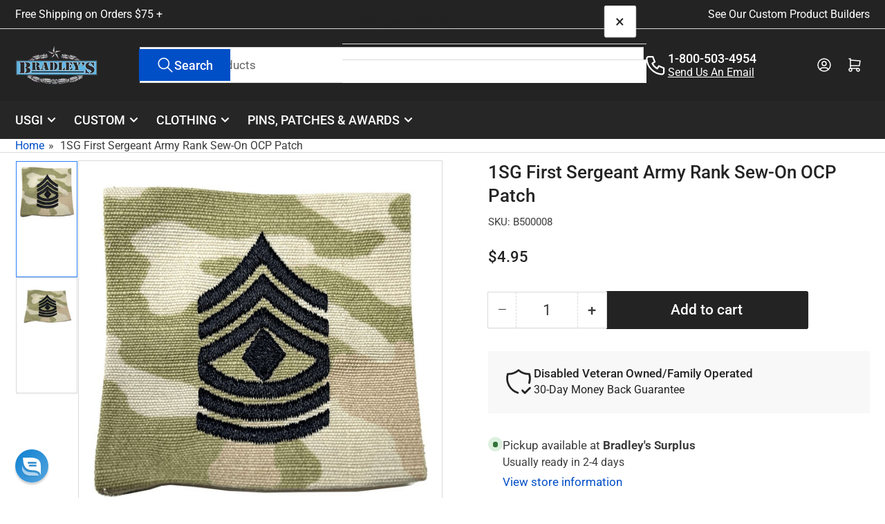

--- FILE ---
content_type: text/html; charset=utf-8
request_url: https://www.bradleyssurplus.com/products/army-rank-1sg-1st-sergeant-sew-on-ocp-patch
body_size: 72422
content:
<!doctype html>
<html
  lang="en"
  
>
  <head>

    <meta charset="utf-8">
    <meta name="viewport" content="width=device-width, initial-scale=1">
<!-- Google Tag Manager -->
<script>(function(w,d,s,l,i){w[l]=w[l]||[];w[l].push({'gtm.start':
new Date().getTime(),event:'gtm.js'});var f=d.getElementsByTagName(s)[0],
j=d.createElement(s),dl=l!='dataLayer'?'&l='+l:'';j.async=true;j.src=
'https://www.googletagmanager.com/gtm.js?id='+i+dl;f.parentNode.insertBefore(j,f);
})(window,document,'script','dataLayer','GTM-T7KTP7N');</script>
<!-- End Google Tag Manager -->
    <title>
      1SG First Sergeant Army Rank Sew-On OCP Patch
 &ndash; Bradley&#39;s Surplus</title>

    
    <link rel="preconnect" href="//cdn.shopify.com" crossorigin>
    

    
      
      <link rel="preconnect" href="//fonts.shopifycdn.com" crossorigin>
      
    

    
    
      <link
        rel="preload"
        as="font"
        href="//www.bradleyssurplus.com/cdn/fonts/roboto/roboto_n4.2019d890f07b1852f56ce63ba45b2db45d852cba.woff2"
        type="font/woff2"
        crossorigin
      >
    
    
      <link
        rel="preload"
        as="font"
        href="//www.bradleyssurplus.com/cdn/fonts/roboto/roboto_n5.250d51708d76acbac296b0e21ede8f81de4e37aa.woff2"
        type="font/woff2"
        crossorigin
      >
    
    
    



<style data-shopify>
   @font-face {
  font-family: Roboto;
  font-weight: 400;
  font-style: normal;
  font-display: swap;
  src: url("//www.bradleyssurplus.com/cdn/fonts/roboto/roboto_n4.2019d890f07b1852f56ce63ba45b2db45d852cba.woff2") format("woff2"),
       url("//www.bradleyssurplus.com/cdn/fonts/roboto/roboto_n4.238690e0007583582327135619c5f7971652fa9d.woff") format("woff");
}

   @font-face {
  font-family: Roboto;
  font-weight: 700;
  font-style: normal;
  font-display: swap;
  src: url("//www.bradleyssurplus.com/cdn/fonts/roboto/roboto_n7.f38007a10afbbde8976c4056bfe890710d51dec2.woff2") format("woff2"),
       url("//www.bradleyssurplus.com/cdn/fonts/roboto/roboto_n7.94bfdd3e80c7be00e128703d245c207769d763f9.woff") format("woff");
}

   @font-face {
  font-family: Roboto;
  font-weight: 400;
  font-style: italic;
  font-display: swap;
  src: url("//www.bradleyssurplus.com/cdn/fonts/roboto/roboto_i4.57ce898ccda22ee84f49e6b57ae302250655e2d4.woff2") format("woff2"),
       url("//www.bradleyssurplus.com/cdn/fonts/roboto/roboto_i4.b21f3bd061cbcb83b824ae8c7671a82587b264bf.woff") format("woff");
}

   @font-face {
  font-family: Roboto;
  font-weight: 700;
  font-style: italic;
  font-display: swap;
  src: url("//www.bradleyssurplus.com/cdn/fonts/roboto/roboto_i7.7ccaf9410746f2c53340607c42c43f90a9005937.woff2") format("woff2"),
       url("//www.bradleyssurplus.com/cdn/fonts/roboto/roboto_i7.49ec21cdd7148292bffea74c62c0df6e93551516.woff") format("woff");
}

   @font-face {
  font-family: Roboto;
  font-weight: 500;
  font-style: normal;
  font-display: swap;
  src: url("//www.bradleyssurplus.com/cdn/fonts/roboto/roboto_n5.250d51708d76acbac296b0e21ede8f81de4e37aa.woff2") format("woff2"),
       url("//www.bradleyssurplus.com/cdn/fonts/roboto/roboto_n5.535e8c56f4cbbdea416167af50ab0ff1360a3949.woff") format("woff");
}

   @font-face {
  font-family: Roboto;
  font-weight: 700;
  font-style: normal;
  font-display: swap;
  src: url("//www.bradleyssurplus.com/cdn/fonts/roboto/roboto_n7.f38007a10afbbde8976c4056bfe890710d51dec2.woff2") format("woff2"),
       url("//www.bradleyssurplus.com/cdn/fonts/roboto/roboto_n7.94bfdd3e80c7be00e128703d245c207769d763f9.woff") format("woff");
}

   @font-face {
  font-family: Roboto;
  font-weight: 500;
  font-style: italic;
  font-display: swap;
  src: url("//www.bradleyssurplus.com/cdn/fonts/roboto/roboto_i5.0ae24363bf5844e2ee3295d84078d36c9bd0faf4.woff2") format("woff2"),
       url("//www.bradleyssurplus.com/cdn/fonts/roboto/roboto_i5.a9cdb6a43048799fe739d389c60b64059e33cf12.woff") format("woff");
}

   @font-face {
  font-family: Roboto;
  font-weight: 700;
  font-style: italic;
  font-display: swap;
  src: url("//www.bradleyssurplus.com/cdn/fonts/roboto/roboto_i7.7ccaf9410746f2c53340607c42c43f90a9005937.woff2") format("woff2"),
       url("//www.bradleyssurplus.com/cdn/fonts/roboto/roboto_i7.49ec21cdd7148292bffea74c62c0df6e93551516.woff") format("woff");
}

@font-face {
  font-family: Roboto;
  font-weight: 500;
  font-style: normal;
  font-display: swap;
  src: url("//www.bradleyssurplus.com/cdn/fonts/roboto/roboto_n5.250d51708d76acbac296b0e21ede8f81de4e37aa.woff2") format("woff2"),
       url("//www.bradleyssurplus.com/cdn/fonts/roboto/roboto_n5.535e8c56f4cbbdea416167af50ab0ff1360a3949.woff") format("woff");
}

:root {
   	--page-width: 146rem;
   	--spacing-base-1: 2rem;

   	--grid-desktop-horizontal-spacing: 20px;
   	--grid-desktop-vertical-spacing: 20px;
   	--grid-mobile-horizontal-spacing: 15px;
   	--grid-mobile-vertical-spacing: 15px;

   	--border-radius-base: 0;
   	--buttons-radius: 2px;
   	--inputs-radius: 0;
   	--inputs-border-width: 1px;
    --pagination-radius: 0;

   	--color-base-white: #fff;
   	--color-product-review-star: #ffc700;

   	--color-sale: rgba(202 65 65 / 1.0);
   	--color-sale-background: #f1cdcd;
   	--color-error: rgba(146 44 44 / 1.0);
   	--color-error-background: #f7e5e5;
   	--color-success: rgba(51 114 57 / 1.0);
   	--color-success-background: #ddf0df;
   	--color-warning: rgba(189 107 27 / 1.0);
   	--color-warning-background: #f8e1cb;
   	--color-preorder: rgba(40 125 255 / 1.0);
   	--color-preorder-background: #e5efff;
   	--color-backorder: rgba(51 114 57 / 1.0);
   	--color-backorder-background: #ddf0df;
   	--color-price: 35 35 35 / 1.0;
   	--color-price-discounted: 103 103 103 / 1.0;
   	--color-price-discounted-final: 35 35 35 / 1.0;

   	--font-body-family: Roboto, sans-serif;
   	--font-body-style: normal;
   	--font-body-weight: 400;
   	--font-bolder-weight: 500;

   	--font-heading-family: Roboto, sans-serif;
   	--font-heading-style: normal;
   	--font-heading-weight: 500;

   	--font-body-scale: 1.1;
   	--font-heading-scale: 1.0;
   	--font-heading-spacing: 0.0em;
   	--font-heading-transform: none;
   	--font-product-price-scale: 1.0;
   	--font-product-price-grid-scale: 1.0;

   	--font-buttons-family: Roboto,sans-serif;
   	--font-buttons-transform: none;

   	--font-badges-transform: uppercase;
   }

  
  	

  	:root,
  	.color-background-1 {
  		--color-background: 255 255 255 / 1.0;
  		--color-foreground: 61 61 61 / 1.0;
  		--color-foreground-alt: 35 35 35 / 1.0;
  		--color-border: 218 218 218 / 1.0;
  		--color-box-shadow: 218 218 218 / 0.2;
  		--color-accent-1: 0 79 199 / 1.0;
  		--color-accent-2: 40 125 255 / 1.0;
  		--color-button: 35 35 35 / 1.0;
  		--color-button-text: 255 255 255 / 1.0;
  		--color-secondary-button: 40 125 255 / 1.0;
  		--color-secondary-button-text: 255 255 255 / 1.0;

  	  --color-product-cards-background: 255 255 255 / 1.0;
  	  --color-product-cards-foreground: 61 61 61 / 1.0;
  	  --color-product-cards-foreground-alt: 35 35 35 / 1.0;
  	  --color-product-cards-border: 218 218 218 / 1.0;
  	  --color-product-cards-box-shadow: 218 218 218 / 0.2;
  	  --color-product-cards-price: 35 35 35 / 1.0;
  	  --color-product-cards-price-discount: 61 61 61 / 1.0;
  	  --color-product-cards-price-discount-final: 35 35 35 / 1.0;

  	  --color-inputs-background: 255 255 255 / 1.0;
  	  --color-inputs-foreground: 61 61 61 / 1.0;
  	  --color-inputs-border: 218 218 218 / 1.0;
  	  --color-inputs-box-shadow: 218 218 218 / 0.2;

  	  --color-aux-background: 255 255 255 / 1.0;
  	  --color-aux-foreground: 35 35 35 / 1.0;
  	  --color-aux-border: 218 218 218 / 1.0;
  	  --color-aux-box-shadow: 218 218 218 / 0.2;
  	}

    .color-button-background-1 {
      --color-button: 35 35 35 / 1.0;
      --color-button-text: 255 255 255 / 1.0;
      --color-secondary-button: 40 125 255 / 1.0;
      --color-secondary-button-text: 255 255 255 / 1.0;
    }
  
  	

  	
  	.color-background-2 {
  		--color-background: 248 248 248 / 1.0;
  		--color-foreground: 61 61 61 / 1.0;
  		--color-foreground-alt: 35 35 35 / 1.0;
  		--color-border: 218 218 218 / 1.0;
  		--color-box-shadow: 218 218 218 / 0.2;
  		--color-accent-1: 0 79 199 / 1.0;
  		--color-accent-2: 40 125 255 / 1.0;
  		--color-button: 0 79 199 / 1.0;
  		--color-button-text: 255 255 255 / 1.0;
  		--color-secondary-button: 40 125 255 / 1.0;
  		--color-secondary-button-text: 255 255 255 / 1.0;

  	  --color-product-cards-background: 255 255 255 / 1.0;
  	  --color-product-cards-foreground: 61 61 61 / 1.0;
  	  --color-product-cards-foreground-alt: 35 35 35 / 1.0;
  	  --color-product-cards-border: 218 218 218 / 1.0;
  	  --color-product-cards-box-shadow: 218 218 218 / 0.2;
  	  --color-product-cards-price: 35 35 35 / 1.0;
  	  --color-product-cards-price-discount: 61 61 61 / 1.0;
  	  --color-product-cards-price-discount-final: 35 35 35 / 1.0;

  	  --color-inputs-background: 255 255 255 / 1.0;
  	  --color-inputs-foreground: 61 61 61 / 1.0;
  	  --color-inputs-border: 218 218 218 / 1.0;
  	  --color-inputs-box-shadow: 218 218 218 / 0.2;

  	  --color-aux-background: 255 255 255 / 1.0;
  	  --color-aux-foreground: 35 35 35 / 1.0;
  	  --color-aux-border: 218 218 218 / 1.0;
  	  --color-aux-box-shadow: 218 218 218 / 0.2;
  	}

    .color-button-background-2 {
      --color-button: 0 79 199 / 1.0;
      --color-button-text: 255 255 255 / 1.0;
      --color-secondary-button: 40 125 255 / 1.0;
      --color-secondary-button-text: 255 255 255 / 1.0;
    }
  
  	

  	
  	.color-accent-1 {
  		--color-background: 38 38 38 / 1.0;
  		--color-foreground: 255 255 255 / 1.0;
  		--color-foreground-alt: 255 255 255 / 1.0;
  		--color-border: 35 35 35 / 1.0;
  		--color-box-shadow: 35 35 35 / 0.2;
  		--color-accent-1: 255 255 255 / 1.0;
  		--color-accent-2: 61 61 61 / 1.0;
  		--color-button: 0 79 199 / 1.0;
  		--color-button-text: 255 255 255 / 1.0;
  		--color-secondary-button: 40 125 255 / 1.0;
  		--color-secondary-button-text: 255 255 255 / 1.0;

  	  --color-product-cards-background: 255 255 255 / 1.0;
  	  --color-product-cards-foreground: 61 61 61 / 1.0;
  	  --color-product-cards-foreground-alt: 35 35 35 / 1.0;
  	  --color-product-cards-border: 218 218 218 / 1.0;
  	  --color-product-cards-box-shadow: 218 218 218 / 0.2;
  	  --color-product-cards-price: 35 35 35 / 1.0;
  	  --color-product-cards-price-discount: 61 61 61 / 1.0;
  	  --color-product-cards-price-discount-final: 35 35 35 / 1.0;

  	  --color-inputs-background: 255 255 255 / 1.0;
  	  --color-inputs-foreground: 61 61 61 / 1.0;
  	  --color-inputs-border: 218 218 218 / 1.0;
  	  --color-inputs-box-shadow: 218 218 218 / 0.2;

  	  --color-aux-background: 255 255 255 / 1.0;
  	  --color-aux-foreground: 35 35 35 / 1.0;
  	  --color-aux-border: 218 218 218 / 1.0;
  	  --color-aux-box-shadow: 218 218 218 / 0.2;
  	}

    .color-button-accent-1 {
      --color-button: 0 79 199 / 1.0;
      --color-button-text: 255 255 255 / 1.0;
      --color-secondary-button: 40 125 255 / 1.0;
      --color-secondary-button-text: 255 255 255 / 1.0;
    }
  
  	

  	
  	.color-accent-2 {
  		--color-background: 35 35 35 / 1.0;
  		--color-foreground: 255 255 255 / 1.0;
  		--color-foreground-alt: 255 255 255 / 1.0;
  		--color-border: 218 218 218 / 1.0;
  		--color-box-shadow: 218 218 218 / 0.2;
  		--color-accent-1: 218 218 218 / 1.0;
  		--color-accent-2: 40 125 255 / 1.0;
  		--color-button: 0 79 199 / 1.0;
  		--color-button-text: 255 255 255 / 1.0;
  		--color-secondary-button: 40 125 255 / 1.0;
  		--color-secondary-button-text: 255 255 255 / 1.0;

  	  --color-product-cards-background: 255 255 255 / 1.0;
  	  --color-product-cards-foreground: 61 61 61 / 1.0;
  	  --color-product-cards-foreground-alt: 35 35 35 / 1.0;
  	  --color-product-cards-border: 218 218 218 / 1.0;
  	  --color-product-cards-box-shadow: 218 218 218 / 0.2;
  	  --color-product-cards-price: 35 35 35 / 1.0;
  	  --color-product-cards-price-discount: 61 61 61 / 1.0;
  	  --color-product-cards-price-discount-final: 35 35 35 / 1.0;

  	  --color-inputs-background: 255 255 255 / 1.0;
  	  --color-inputs-foreground: 61 61 61 / 1.0;
  	  --color-inputs-border: 218 218 218 / 1.0;
  	  --color-inputs-box-shadow: 218 218 218 / 0.2;

  	  --color-aux-background: 255 255 255 / 1.0;
  	  --color-aux-foreground: 35 35 35 / 1.0;
  	  --color-aux-border: 218 218 218 / 1.0;
  	  --color-aux-box-shadow: 218 218 218 / 0.2;
  	}

    .color-button-accent-2 {
      --color-button: 0 79 199 / 1.0;
      --color-button-text: 255 255 255 / 1.0;
      --color-secondary-button: 40 125 255 / 1.0;
      --color-secondary-button-text: 255 255 255 / 1.0;
    }
  
  	

  	
  	.color-accent-3 {
  		--color-background: 38 38 38 / 1.0;
  		--color-foreground: 255 255 255 / 1.0;
  		--color-foreground-alt: 255 255 255 / 1.0;
  		--color-border: 65 65 65 / 1.0;
  		--color-box-shadow: 65 65 65 / 0.2;
  		--color-accent-1: 255 255 255 / 1.0;
  		--color-accent-2: 0 79 199 / 1.0;
  		--color-button: 0 79 199 / 1.0;
  		--color-button-text: 255 255 255 / 1.0;
  		--color-secondary-button: 40 125 255 / 1.0;
  		--color-secondary-button-text: 255 255 255 / 1.0;

  	  --color-product-cards-background: 255 255 255 / 1.0;
  	  --color-product-cards-foreground: 61 61 61 / 1.0;
  	  --color-product-cards-foreground-alt: 35 35 35 / 1.0;
  	  --color-product-cards-border: 218 218 218 / 1.0;
  	  --color-product-cards-box-shadow: 218 218 218 / 0.2;
  	  --color-product-cards-price: 35 35 35 / 1.0;
  	  --color-product-cards-price-discount: 61 61 61 / 1.0;
  	  --color-product-cards-price-discount-final: 35 35 35 / 1.0;

  	  --color-inputs-background: 255 255 255 / 1.0;
  	  --color-inputs-foreground: 61 61 61 / 1.0;
  	  --color-inputs-border: 218 218 218 / 1.0;
  	  --color-inputs-box-shadow: 218 218 218 / 0.2;

  	  --color-aux-background: 255 255 255 / 1.0;
  	  --color-aux-foreground: 35 35 35 / 1.0;
  	  --color-aux-border: 218 218 218 / 1.0;
  	  --color-aux-box-shadow: 218 218 218 / 0.2;
  	}

    .color-button-accent-3 {
      --color-button: 0 79 199 / 1.0;
      --color-button-text: 255 255 255 / 1.0;
      --color-secondary-button: 40 125 255 / 1.0;
      --color-secondary-button-text: 255 255 255 / 1.0;
    }
  

  body, .color-background-1, .color-background-2, .color-accent-1, .color-accent-2, .color-accent-3 {
  	color: rgba(var(--color-foreground));
  	background-color: rgba(var(--color-background));
  }
</style>


    <style>
      html {
        box-sizing: border-box;
        -ms-overflow-style: scrollbar;
        -webkit-tap-highlight-color: rgba(0, 0, 0, 0);
        height: 100%;
        font-size: calc(var(--font-body-scale) * 62.5%);
        scroll-behavior: smooth;
        line-height: 1.15;
        -webkit-text-size-adjust: 100%;
      }

      * {
        box-sizing: inherit;
      }

      *::before,
      *::after {
        box-sizing: inherit;
      }

      body {
        min-height: 100%;
        font-size: 1.5rem;
        line-height: calc(1 + 0.6 / var(--font-body-scale));
        font-family: var(--font-body-family);
        font-style: var(--font-body-style);
        font-weight: var(--font-body-weight);
        text-transform: none;
        -webkit-font-smoothing: antialiased;
        -moz-osx-font-smoothing: grayscale;
        word-wrap: break-word;
        overflow-wrap: break-word;
        margin: 0;
      }

      .drawer {
        position: fixed;
        top: 0;
        inset-inline-end: 0;
        height: 100dvh;
        width: 85vw;
        max-width: 40rem;
        transform: translateX(calc(100% + 5rem));
      }

      [dir='rtl'] .drawer {
        transform: translateX(calc(-100% - 5rem));
      }

      .dropdown-list-wrap {
        visibility: hidden;
        opacity: 0;
      }

      .breadcrumb {
        display: none;
      }

      @media (min-width: 990px) {
        .breadcrumb {
          display: block;
        }
      }

      slideshow-component {
        display: block;
        height: auto;
        overflow: visible;
      }

      .slideshow {
        position: relative;
        display: block;
        overflow: hidden;
      }

      .slideshow-slide {
        position: relative;
        width: 100%;
        display: block;
        flex: none;
      }
    </style>

    <link href="//www.bradleyssurplus.com/cdn/shop/t/208/assets/base.css?v=80988521479416838821764176003" rel="stylesheet" type="text/css" media="all" />

    <script src="//www.bradleyssurplus.com/cdn/shop/t/208/assets/pubsub.js?v=73917151684401660251764176003" defer="defer"></script>
    <script src="//www.bradleyssurplus.com/cdn/shop/t/208/assets/scripts.js?v=121769601428900086381764176003" defer="defer"></script>

    <script>window.performance && window.performance.mark && window.performance.mark('shopify.content_for_header.start');</script><meta name="facebook-domain-verification" content="565naw0nftrj2u5tuopj5dg0lowr96">
<meta id="shopify-digital-wallet" name="shopify-digital-wallet" content="/3692167279/digital_wallets/dialog">
<meta name="shopify-checkout-api-token" content="f11a1a53e91b2998e9551cede13afdbe">
<meta id="in-context-paypal-metadata" data-shop-id="3692167279" data-venmo-supported="false" data-environment="production" data-locale="en_US" data-paypal-v4="true" data-currency="USD">
<link rel="alternate" type="application/json+oembed" href="https://www.bradleyssurplus.com/products/army-rank-1sg-1st-sergeant-sew-on-ocp-patch.oembed">
<script async="async" src="/checkouts/internal/preloads.js?locale=en-US"></script>
<link rel="preconnect" href="https://shop.app" crossorigin="anonymous">
<script async="async" src="https://shop.app/checkouts/internal/preloads.js?locale=en-US&shop_id=3692167279" crossorigin="anonymous"></script>
<script id="apple-pay-shop-capabilities" type="application/json">{"shopId":3692167279,"countryCode":"US","currencyCode":"USD","merchantCapabilities":["supports3DS"],"merchantId":"gid:\/\/shopify\/Shop\/3692167279","merchantName":"Bradley's Surplus","requiredBillingContactFields":["postalAddress","email","phone"],"requiredShippingContactFields":["postalAddress","email","phone"],"shippingType":"shipping","supportedNetworks":["visa","masterCard","amex","discover","elo","jcb"],"total":{"type":"pending","label":"Bradley's Surplus","amount":"1.00"},"shopifyPaymentsEnabled":true,"supportsSubscriptions":true}</script>
<script id="shopify-features" type="application/json">{"accessToken":"f11a1a53e91b2998e9551cede13afdbe","betas":["rich-media-storefront-analytics"],"domain":"www.bradleyssurplus.com","predictiveSearch":true,"shopId":3692167279,"locale":"en"}</script>
<script>var Shopify = Shopify || {};
Shopify.shop = "bradleyssurplus.myshopify.com";
Shopify.locale = "en";
Shopify.currency = {"active":"USD","rate":"1.0"};
Shopify.country = "US";
Shopify.theme = {"name":"Before Black Friday Sale","id":167934820660,"schema_name":"Athens","schema_version":"6.1.1","theme_store_id":1608,"role":"main"};
Shopify.theme.handle = "null";
Shopify.theme.style = {"id":null,"handle":null};
Shopify.cdnHost = "www.bradleyssurplus.com/cdn";
Shopify.routes = Shopify.routes || {};
Shopify.routes.root = "/";</script>
<script type="module">!function(o){(o.Shopify=o.Shopify||{}).modules=!0}(window);</script>
<script>!function(o){function n(){var o=[];function n(){o.push(Array.prototype.slice.apply(arguments))}return n.q=o,n}var t=o.Shopify=o.Shopify||{};t.loadFeatures=n(),t.autoloadFeatures=n()}(window);</script>
<script>
  window.ShopifyPay = window.ShopifyPay || {};
  window.ShopifyPay.apiHost = "shop.app\/pay";
  window.ShopifyPay.redirectState = null;
</script>
<script id="shop-js-analytics" type="application/json">{"pageType":"product"}</script>
<script defer="defer" async type="module" src="//www.bradleyssurplus.com/cdn/shopifycloud/shop-js/modules/v2/client.init-shop-cart-sync_BN7fPSNr.en.esm.js"></script>
<script defer="defer" async type="module" src="//www.bradleyssurplus.com/cdn/shopifycloud/shop-js/modules/v2/chunk.common_Cbph3Kss.esm.js"></script>
<script defer="defer" async type="module" src="//www.bradleyssurplus.com/cdn/shopifycloud/shop-js/modules/v2/chunk.modal_DKumMAJ1.esm.js"></script>
<script type="module">
  await import("//www.bradleyssurplus.com/cdn/shopifycloud/shop-js/modules/v2/client.init-shop-cart-sync_BN7fPSNr.en.esm.js");
await import("//www.bradleyssurplus.com/cdn/shopifycloud/shop-js/modules/v2/chunk.common_Cbph3Kss.esm.js");
await import("//www.bradleyssurplus.com/cdn/shopifycloud/shop-js/modules/v2/chunk.modal_DKumMAJ1.esm.js");

  window.Shopify.SignInWithShop?.initShopCartSync?.({"fedCMEnabled":true,"windoidEnabled":true});

</script>
<script>
  window.Shopify = window.Shopify || {};
  if (!window.Shopify.featureAssets) window.Shopify.featureAssets = {};
  window.Shopify.featureAssets['shop-js'] = {"shop-cart-sync":["modules/v2/client.shop-cart-sync_CJVUk8Jm.en.esm.js","modules/v2/chunk.common_Cbph3Kss.esm.js","modules/v2/chunk.modal_DKumMAJ1.esm.js"],"init-fed-cm":["modules/v2/client.init-fed-cm_7Fvt41F4.en.esm.js","modules/v2/chunk.common_Cbph3Kss.esm.js","modules/v2/chunk.modal_DKumMAJ1.esm.js"],"init-shop-email-lookup-coordinator":["modules/v2/client.init-shop-email-lookup-coordinator_Cc088_bR.en.esm.js","modules/v2/chunk.common_Cbph3Kss.esm.js","modules/v2/chunk.modal_DKumMAJ1.esm.js"],"init-windoid":["modules/v2/client.init-windoid_hPopwJRj.en.esm.js","modules/v2/chunk.common_Cbph3Kss.esm.js","modules/v2/chunk.modal_DKumMAJ1.esm.js"],"shop-button":["modules/v2/client.shop-button_B0jaPSNF.en.esm.js","modules/v2/chunk.common_Cbph3Kss.esm.js","modules/v2/chunk.modal_DKumMAJ1.esm.js"],"shop-cash-offers":["modules/v2/client.shop-cash-offers_DPIskqss.en.esm.js","modules/v2/chunk.common_Cbph3Kss.esm.js","modules/v2/chunk.modal_DKumMAJ1.esm.js"],"shop-toast-manager":["modules/v2/client.shop-toast-manager_CK7RT69O.en.esm.js","modules/v2/chunk.common_Cbph3Kss.esm.js","modules/v2/chunk.modal_DKumMAJ1.esm.js"],"init-shop-cart-sync":["modules/v2/client.init-shop-cart-sync_BN7fPSNr.en.esm.js","modules/v2/chunk.common_Cbph3Kss.esm.js","modules/v2/chunk.modal_DKumMAJ1.esm.js"],"init-customer-accounts-sign-up":["modules/v2/client.init-customer-accounts-sign-up_CfPf4CXf.en.esm.js","modules/v2/client.shop-login-button_DeIztwXF.en.esm.js","modules/v2/chunk.common_Cbph3Kss.esm.js","modules/v2/chunk.modal_DKumMAJ1.esm.js"],"pay-button":["modules/v2/client.pay-button_CgIwFSYN.en.esm.js","modules/v2/chunk.common_Cbph3Kss.esm.js","modules/v2/chunk.modal_DKumMAJ1.esm.js"],"init-customer-accounts":["modules/v2/client.init-customer-accounts_DQ3x16JI.en.esm.js","modules/v2/client.shop-login-button_DeIztwXF.en.esm.js","modules/v2/chunk.common_Cbph3Kss.esm.js","modules/v2/chunk.modal_DKumMAJ1.esm.js"],"avatar":["modules/v2/client.avatar_BTnouDA3.en.esm.js"],"init-shop-for-new-customer-accounts":["modules/v2/client.init-shop-for-new-customer-accounts_CsZy_esa.en.esm.js","modules/v2/client.shop-login-button_DeIztwXF.en.esm.js","modules/v2/chunk.common_Cbph3Kss.esm.js","modules/v2/chunk.modal_DKumMAJ1.esm.js"],"shop-follow-button":["modules/v2/client.shop-follow-button_BRMJjgGd.en.esm.js","modules/v2/chunk.common_Cbph3Kss.esm.js","modules/v2/chunk.modal_DKumMAJ1.esm.js"],"checkout-modal":["modules/v2/client.checkout-modal_B9Drz_yf.en.esm.js","modules/v2/chunk.common_Cbph3Kss.esm.js","modules/v2/chunk.modal_DKumMAJ1.esm.js"],"shop-login-button":["modules/v2/client.shop-login-button_DeIztwXF.en.esm.js","modules/v2/chunk.common_Cbph3Kss.esm.js","modules/v2/chunk.modal_DKumMAJ1.esm.js"],"lead-capture":["modules/v2/client.lead-capture_DXYzFM3R.en.esm.js","modules/v2/chunk.common_Cbph3Kss.esm.js","modules/v2/chunk.modal_DKumMAJ1.esm.js"],"shop-login":["modules/v2/client.shop-login_CA5pJqmO.en.esm.js","modules/v2/chunk.common_Cbph3Kss.esm.js","modules/v2/chunk.modal_DKumMAJ1.esm.js"],"payment-terms":["modules/v2/client.payment-terms_BxzfvcZJ.en.esm.js","modules/v2/chunk.common_Cbph3Kss.esm.js","modules/v2/chunk.modal_DKumMAJ1.esm.js"]};
</script>
<script>(function() {
  var isLoaded = false;
  function asyncLoad() {
    if (isLoaded) return;
    isLoaded = true;
    var urls = ["https:\/\/analyzely.gropulse.com\/js\/active.js?shop=bradleyssurplus.myshopify.com","https:\/\/creditsyard.com\/js\/integrations\/script.js?shop=bradleyssurplus.myshopify.com"];
    for (var i = 0; i < urls.length; i++) {
      var s = document.createElement('script');
      s.type = 'text/javascript';
      s.async = true;
      s.src = urls[i];
      var x = document.getElementsByTagName('script')[0];
      x.parentNode.insertBefore(s, x);
    }
  };
  if(window.attachEvent) {
    window.attachEvent('onload', asyncLoad);
  } else {
    window.addEventListener('load', asyncLoad, false);
  }
})();</script>
<script id="__st">var __st={"a":3692167279,"offset":-18000,"reqid":"f5c97783-b76c-4376-baac-c43ca7eb728d-1769907052","pageurl":"www.bradleyssurplus.com\/products\/army-rank-1sg-1st-sergeant-sew-on-ocp-patch","u":"3a3e97c2c972","p":"product","rtyp":"product","rid":9305168249140};</script>
<script>window.ShopifyPaypalV4VisibilityTracking = true;</script>
<script id="captcha-bootstrap">!function(){'use strict';const t='contact',e='account',n='new_comment',o=[[t,t],['blogs',n],['comments',n],[t,'customer']],c=[[e,'customer_login'],[e,'guest_login'],[e,'recover_customer_password'],[e,'create_customer']],r=t=>t.map((([t,e])=>`form[action*='/${t}']:not([data-nocaptcha='true']) input[name='form_type'][value='${e}']`)).join(','),a=t=>()=>t?[...document.querySelectorAll(t)].map((t=>t.form)):[];function s(){const t=[...o],e=r(t);return a(e)}const i='password',u='form_key',d=['recaptcha-v3-token','g-recaptcha-response','h-captcha-response',i],f=()=>{try{return window.sessionStorage}catch{return}},m='__shopify_v',_=t=>t.elements[u];function p(t,e,n=!1){try{const o=window.sessionStorage,c=JSON.parse(o.getItem(e)),{data:r}=function(t){const{data:e,action:n}=t;return t[m]||n?{data:e,action:n}:{data:t,action:n}}(c);for(const[e,n]of Object.entries(r))t.elements[e]&&(t.elements[e].value=n);n&&o.removeItem(e)}catch(o){console.error('form repopulation failed',{error:o})}}const l='form_type',E='cptcha';function T(t){t.dataset[E]=!0}const w=window,h=w.document,L='Shopify',v='ce_forms',y='captcha';let A=!1;((t,e)=>{const n=(g='f06e6c50-85a8-45c8-87d0-21a2b65856fe',I='https://cdn.shopify.com/shopifycloud/storefront-forms-hcaptcha/ce_storefront_forms_captcha_hcaptcha.v1.5.2.iife.js',D={infoText:'Protected by hCaptcha',privacyText:'Privacy',termsText:'Terms'},(t,e,n)=>{const o=w[L][v],c=o.bindForm;if(c)return c(t,g,e,D).then(n);var r;o.q.push([[t,g,e,D],n]),r=I,A||(h.body.append(Object.assign(h.createElement('script'),{id:'captcha-provider',async:!0,src:r})),A=!0)});var g,I,D;w[L]=w[L]||{},w[L][v]=w[L][v]||{},w[L][v].q=[],w[L][y]=w[L][y]||{},w[L][y].protect=function(t,e){n(t,void 0,e),T(t)},Object.freeze(w[L][y]),function(t,e,n,w,h,L){const[v,y,A,g]=function(t,e,n){const i=e?o:[],u=t?c:[],d=[...i,...u],f=r(d),m=r(i),_=r(d.filter((([t,e])=>n.includes(e))));return[a(f),a(m),a(_),s()]}(w,h,L),I=t=>{const e=t.target;return e instanceof HTMLFormElement?e:e&&e.form},D=t=>v().includes(t);t.addEventListener('submit',(t=>{const e=I(t);if(!e)return;const n=D(e)&&!e.dataset.hcaptchaBound&&!e.dataset.recaptchaBound,o=_(e),c=g().includes(e)&&(!o||!o.value);(n||c)&&t.preventDefault(),c&&!n&&(function(t){try{if(!f())return;!function(t){const e=f();if(!e)return;const n=_(t);if(!n)return;const o=n.value;o&&e.removeItem(o)}(t);const e=Array.from(Array(32),(()=>Math.random().toString(36)[2])).join('');!function(t,e){_(t)||t.append(Object.assign(document.createElement('input'),{type:'hidden',name:u})),t.elements[u].value=e}(t,e),function(t,e){const n=f();if(!n)return;const o=[...t.querySelectorAll(`input[type='${i}']`)].map((({name:t})=>t)),c=[...d,...o],r={};for(const[a,s]of new FormData(t).entries())c.includes(a)||(r[a]=s);n.setItem(e,JSON.stringify({[m]:1,action:t.action,data:r}))}(t,e)}catch(e){console.error('failed to persist form',e)}}(e),e.submit())}));const S=(t,e)=>{t&&!t.dataset[E]&&(n(t,e.some((e=>e===t))),T(t))};for(const o of['focusin','change'])t.addEventListener(o,(t=>{const e=I(t);D(e)&&S(e,y())}));const B=e.get('form_key'),M=e.get(l),P=B&&M;t.addEventListener('DOMContentLoaded',(()=>{const t=y();if(P)for(const e of t)e.elements[l].value===M&&p(e,B);[...new Set([...A(),...v().filter((t=>'true'===t.dataset.shopifyCaptcha))])].forEach((e=>S(e,t)))}))}(h,new URLSearchParams(w.location.search),n,t,e,['guest_login'])})(!0,!0)}();</script>
<script integrity="sha256-4kQ18oKyAcykRKYeNunJcIwy7WH5gtpwJnB7kiuLZ1E=" data-source-attribution="shopify.loadfeatures" defer="defer" src="//www.bradleyssurplus.com/cdn/shopifycloud/storefront/assets/storefront/load_feature-a0a9edcb.js" crossorigin="anonymous"></script>
<script crossorigin="anonymous" defer="defer" src="//www.bradleyssurplus.com/cdn/shopifycloud/storefront/assets/shopify_pay/storefront-65b4c6d7.js?v=20250812"></script>
<script data-source-attribution="shopify.dynamic_checkout.dynamic.init">var Shopify=Shopify||{};Shopify.PaymentButton=Shopify.PaymentButton||{isStorefrontPortableWallets:!0,init:function(){window.Shopify.PaymentButton.init=function(){};var t=document.createElement("script");t.src="https://www.bradleyssurplus.com/cdn/shopifycloud/portable-wallets/latest/portable-wallets.en.js",t.type="module",document.head.appendChild(t)}};
</script>
<script data-source-attribution="shopify.dynamic_checkout.buyer_consent">
  function portableWalletsHideBuyerConsent(e){var t=document.getElementById("shopify-buyer-consent"),n=document.getElementById("shopify-subscription-policy-button");t&&n&&(t.classList.add("hidden"),t.setAttribute("aria-hidden","true"),n.removeEventListener("click",e))}function portableWalletsShowBuyerConsent(e){var t=document.getElementById("shopify-buyer-consent"),n=document.getElementById("shopify-subscription-policy-button");t&&n&&(t.classList.remove("hidden"),t.removeAttribute("aria-hidden"),n.addEventListener("click",e))}window.Shopify?.PaymentButton&&(window.Shopify.PaymentButton.hideBuyerConsent=portableWalletsHideBuyerConsent,window.Shopify.PaymentButton.showBuyerConsent=portableWalletsShowBuyerConsent);
</script>
<script data-source-attribution="shopify.dynamic_checkout.cart.bootstrap">document.addEventListener("DOMContentLoaded",(function(){function t(){return document.querySelector("shopify-accelerated-checkout-cart, shopify-accelerated-checkout")}if(t())Shopify.PaymentButton.init();else{new MutationObserver((function(e,n){t()&&(Shopify.PaymentButton.init(),n.disconnect())})).observe(document.body,{childList:!0,subtree:!0})}}));
</script>
<link id="shopify-accelerated-checkout-styles" rel="stylesheet" media="screen" href="https://www.bradleyssurplus.com/cdn/shopifycloud/portable-wallets/latest/accelerated-checkout-backwards-compat.css" crossorigin="anonymous">
<style id="shopify-accelerated-checkout-cart">
        #shopify-buyer-consent {
  margin-top: 1em;
  display: inline-block;
  width: 100%;
}

#shopify-buyer-consent.hidden {
  display: none;
}

#shopify-subscription-policy-button {
  background: none;
  border: none;
  padding: 0;
  text-decoration: underline;
  font-size: inherit;
  cursor: pointer;
}

#shopify-subscription-policy-button::before {
  box-shadow: none;
}

      </style>

<script>window.performance && window.performance.mark && window.performance.mark('shopify.content_for_header.end');</script>

    <script>
      if (Shopify.designMode) {
        document.documentElement.classList.add('shopify-design-mode');
      }
    </script>
      <meta name="description" content="The Army 1SG First Sergeant Rank Sew-On OCP Patch is made to official U.S. Army specifications for wear on OCP Combat Uniforms. 3 color OCP.">
    
    <link rel="canonical" href="https://www.bradleyssurplus.com/products/army-rank-1sg-1st-sergeant-sew-on-ocp-patch">
    


<meta property="og:site_name" content="Bradley&#39;s Surplus">
<meta property="og:url" content="https://www.bradleyssurplus.com/products/army-rank-1sg-1st-sergeant-sew-on-ocp-patch">
<meta property="og:title" content="1SG First Sergeant Army Rank Sew-On OCP Patch">
<meta property="og:type" content="product">
<meta property="og:description" content="The Army 1SG First Sergeant Rank Sew-On OCP Patch is made to official U.S. Army specifications for wear on OCP Combat Uniforms. 3 color OCP."><meta property="og:image" content="http://www.bradleyssurplus.com/cdn/shop/files/1SG_First_Sergeant_Army_Rank_Sew_On_OCP_Patch-695faf36852de_f4fb74cc-922d-4977-811a-fba268d4c9f9.jpg?v=1767878531">
  <meta property="og:image:secure_url" content="https://www.bradleyssurplus.com/cdn/shop/files/1SG_First_Sergeant_Army_Rank_Sew_On_OCP_Patch-695faf36852de_f4fb74cc-922d-4977-811a-fba268d4c9f9.jpg?v=1767878531">
  <meta property="og:image:width" content="1000">
  <meta property="og:image:height" content="1000"><meta
    property="og:price:amount"
    content="4.95"
  >
  <meta property="og:price:currency" content="USD"><meta name="twitter:card" content="summary_large_image">
<meta name="twitter:title" content="1SG First Sergeant Army Rank Sew-On OCP Patch">
<meta name="twitter:description" content="The Army 1SG First Sergeant Rank Sew-On OCP Patch is made to official U.S. Army specifications for wear on OCP Combat Uniforms. 3 color OCP.">

    
      <link
        rel="icon"
        type="image/png"
        href="//www.bradleyssurplus.com/cdn/shop/files/favicon-32x32.png?crop=center&height=32&v=1613715109&width=32"
      >
    

    <meta name="msvalidate.01" content="00B4FC264245F4BF92EDA53F69618C43">
<meta name="facebook-domain-verification" content="565naw0nftrj2u5tuopj5dg0lowr96">
<meta name="google-site-verification" content="N_CcaoxRvg7ZKSf9axypyHGeKB0WN8qgu-Ba6joMzOs">
    
    



<!-- Event snippet for Shopify Pixel GTM conversion page -->
<script>
  gtag('event', 'conversion', {
      'send_to': 'AW-979868813/zgBtCLD7qMIZEI25ntMD',
      'value': 1.0,
      'currency': 'USD',
      'transaction_id': ''
  });
</script>

  









<script>
	window.StoreCreditInit = {
		shop: 'bradleyssurplus.myshopify.com',
		cashback_widget_status: 0
	}
</script>




<!-- BEGIN app block: shopify://apps/judge-me-reviews/blocks/judgeme_core/61ccd3b1-a9f2-4160-9fe9-4fec8413e5d8 --><!-- Start of Judge.me Core -->






<link rel="dns-prefetch" href="https://cdnwidget.judge.me">
<link rel="dns-prefetch" href="https://cdn.judge.me">
<link rel="dns-prefetch" href="https://cdn1.judge.me">
<link rel="dns-prefetch" href="https://api.judge.me">

<script data-cfasync='false' class='jdgm-settings-script'>window.jdgmSettings={"pagination":5,"disable_web_reviews":false,"badge_no_review_text":"No reviews","badge_n_reviews_text":"{{ n }} review/reviews","badge_star_color":"#008B4E","hide_badge_preview_if_no_reviews":true,"badge_hide_text":false,"enforce_center_preview_badge":false,"widget_title":"Customer Reviews","widget_open_form_text":"Write a review","widget_close_form_text":"Cancel review","widget_refresh_page_text":"Refresh page","widget_summary_text":"Based on {{ number_of_reviews }} review/reviews","widget_no_review_text":"Be the first to write a review","widget_name_field_text":"Display name","widget_verified_name_field_text":"Verified Name (public)","widget_name_placeholder_text":"Display name","widget_required_field_error_text":"This field is required.","widget_email_field_text":"Email address","widget_verified_email_field_text":"Verified Email (private, can not be edited)","widget_email_placeholder_text":"Your email address","widget_email_field_error_text":"Please enter a valid email address.","widget_rating_field_text":"Rating","widget_review_title_field_text":"Review Title","widget_review_title_placeholder_text":"Give your review a title","widget_review_body_field_text":"Review content","widget_review_body_placeholder_text":"Start writing here...","widget_pictures_field_text":"Picture/Video (optional)","widget_submit_review_text":"Submit Review","widget_submit_verified_review_text":"Submit Verified Review","widget_submit_success_msg_with_auto_publish":"Thank you! Please refresh the page in a few moments to see your review. You can remove or edit your review by logging into \u003ca href='https://judge.me/login' target='_blank' rel='nofollow noopener'\u003eJudge.me\u003c/a\u003e","widget_submit_success_msg_no_auto_publish":"Thank you! Your review will be published as soon as it is approved by the shop admin. You can remove or edit your review by logging into \u003ca href='https://judge.me/login' target='_blank' rel='nofollow noopener'\u003eJudge.me\u003c/a\u003e","widget_show_default_reviews_out_of_total_text":"Showing {{ n_reviews_shown }} out of {{ n_reviews }} reviews.","widget_show_all_link_text":"Show all","widget_show_less_link_text":"Show less","widget_author_said_text":"{{ reviewer_name }} said:","widget_days_text":"{{ n }} days ago","widget_weeks_text":"{{ n }} week/weeks ago","widget_months_text":"{{ n }} month/months ago","widget_years_text":"{{ n }} year/years ago","widget_yesterday_text":"Yesterday","widget_today_text":"Today","widget_replied_text":"\u003e\u003e {{ shop_name }} replied:","widget_read_more_text":"Read more","widget_reviewer_name_as_initial":"","widget_rating_filter_color":"#50654d","widget_rating_filter_see_all_text":"See all reviews","widget_sorting_most_recent_text":"Most Recent","widget_sorting_highest_rating_text":"Highest Rating","widget_sorting_lowest_rating_text":"Lowest Rating","widget_sorting_with_pictures_text":"Only Pictures","widget_sorting_most_helpful_text":"Most Helpful","widget_open_question_form_text":"Ask a question","widget_reviews_subtab_text":"Reviews","widget_questions_subtab_text":"Questions","widget_question_label_text":"Question","widget_answer_label_text":"Answer","widget_question_placeholder_text":"Write your question here","widget_submit_question_text":"Submit Question","widget_question_submit_success_text":"Thank you for your question! We will notify you once it gets answered.","widget_star_color":"#008B4E","verified_badge_text":"Verified","verified_badge_bg_color":"#008B4E","verified_badge_text_color":"","verified_badge_placement":"left-of-reviewer-name","widget_review_max_height":"","widget_hide_border":false,"widget_social_share":true,"widget_thumb":false,"widget_review_location_show":false,"widget_location_format":"country_state_iso_code","all_reviews_include_out_of_store_products":true,"all_reviews_out_of_store_text":"(out of store)","all_reviews_pagination":100,"all_reviews_product_name_prefix_text":"about","enable_review_pictures":true,"enable_question_anwser":false,"widget_theme":"","review_date_format":"mm/dd/yyyy","default_sort_method":"most-recent","widget_product_reviews_subtab_text":"Product Reviews","widget_shop_reviews_subtab_text":"Shop Reviews","widget_other_products_reviews_text":"Reviews for other products","widget_store_reviews_subtab_text":"Store reviews","widget_no_store_reviews_text":"This store hasn't received any reviews yet","widget_web_restriction_product_reviews_text":"This product hasn't received any reviews yet","widget_no_items_text":"No items found","widget_show_more_text":"Show more","widget_write_a_store_review_text":"Write a Store Review","widget_other_languages_heading":"Reviews in Other Languages","widget_translate_review_text":"Translate review to {{ language }}","widget_translating_review_text":"Translating...","widget_show_original_translation_text":"Show original ({{ language }})","widget_translate_review_failed_text":"Review couldn't be translated.","widget_translate_review_retry_text":"Retry","widget_translate_review_try_again_later_text":"Try again later","show_product_url_for_grouped_product":false,"widget_sorting_pictures_first_text":"Pictures First","show_pictures_on_all_rev_page_mobile":false,"show_pictures_on_all_rev_page_desktop":false,"floating_tab_hide_mobile_install_preference":false,"floating_tab_button_name":"★ Reviews","floating_tab_title":"Let customers speak for us","floating_tab_button_color":"","floating_tab_button_background_color":"","floating_tab_url":"","floating_tab_url_enabled":false,"floating_tab_tab_style":"text","all_reviews_text_badge_text":"Customers rate us {{ shop.metafields.judgeme.all_reviews_rating | round: 1 }}/5 based on {{ shop.metafields.judgeme.all_reviews_count }} reviews.","all_reviews_text_badge_text_branded_style":"{{ shop.metafields.judgeme.all_reviews_rating | round: 1 }} out of 5 stars based on {{ shop.metafields.judgeme.all_reviews_count }} reviews","is_all_reviews_text_badge_a_link":false,"show_stars_for_all_reviews_text_badge":false,"all_reviews_text_badge_url":"","all_reviews_text_style":"text","all_reviews_text_color_style":"judgeme_brand_color","all_reviews_text_color":"#108474","all_reviews_text_show_jm_brand":true,"featured_carousel_show_header":true,"featured_carousel_title":"Let customers speak for us","testimonials_carousel_title":"Customers are saying","videos_carousel_title":"Real customer stories","cards_carousel_title":"Customers are saying","featured_carousel_count_text":"from {{ n }} reviews","featured_carousel_add_link_to_all_reviews_page":false,"featured_carousel_url":"","featured_carousel_show_images":true,"featured_carousel_autoslide_interval":5,"featured_carousel_arrows_on_the_sides":true,"featured_carousel_height":400,"featured_carousel_width":100,"featured_carousel_image_size":0,"featured_carousel_image_height":250,"featured_carousel_arrow_color":"#eeeeee","verified_count_badge_style":"vintage","verified_count_badge_orientation":"horizontal","verified_count_badge_color_style":"judgeme_brand_color","verified_count_badge_color":"#108474","is_verified_count_badge_a_link":false,"verified_count_badge_url":"","verified_count_badge_show_jm_brand":true,"widget_rating_preset_default":5,"widget_first_sub_tab":"product-reviews","widget_show_histogram":true,"widget_histogram_use_custom_color":true,"widget_pagination_use_custom_color":true,"widget_star_use_custom_color":true,"widget_verified_badge_use_custom_color":false,"widget_write_review_use_custom_color":false,"picture_reminder_submit_button":"Upload Pictures","enable_review_videos":true,"mute_video_by_default":true,"widget_sorting_videos_first_text":"Videos First","widget_review_pending_text":"Pending","featured_carousel_items_for_large_screen":3,"social_share_options_order":"Facebook,Twitter","remove_microdata_snippet":true,"disable_json_ld":false,"enable_json_ld_products":false,"preview_badge_show_question_text":false,"preview_badge_no_question_text":"No questions","preview_badge_n_question_text":"{{ number_of_questions }} question/questions","qa_badge_show_icon":false,"qa_badge_position":"same-row","remove_judgeme_branding":true,"widget_add_search_bar":true,"widget_search_bar_placeholder":"Search","widget_sorting_verified_only_text":"Verified only","featured_carousel_theme":"card","featured_carousel_show_rating":true,"featured_carousel_show_title":true,"featured_carousel_show_body":true,"featured_carousel_show_date":false,"featured_carousel_show_reviewer":true,"featured_carousel_show_product":false,"featured_carousel_header_background_color":"#108474","featured_carousel_header_text_color":"#ffffff","featured_carousel_name_product_separator":"reviewed","featured_carousel_full_star_background":"#004FC7","featured_carousel_empty_star_background":"#dadada","featured_carousel_vertical_theme_background":"#f9fafb","featured_carousel_verified_badge_enable":false,"featured_carousel_verified_badge_color":"#108474","featured_carousel_border_style":"round","featured_carousel_review_line_length_limit":3,"featured_carousel_more_reviews_button_text":"Read more reviews","featured_carousel_view_product_button_text":"View product","all_reviews_page_load_reviews_on":"scroll","all_reviews_page_load_more_text":"Load More Reviews","disable_fb_tab_reviews":false,"enable_ajax_cdn_cache":false,"widget_public_name_text":"displayed publicly like","default_reviewer_name":"John Smith","default_reviewer_name_has_non_latin":true,"widget_reviewer_anonymous":"Anonymous","medals_widget_title":"Judge.me Review Medals","medals_widget_background_color":"#f9fafb","medals_widget_position":"footer_all_pages","medals_widget_border_color":"#f9fafb","medals_widget_verified_text_position":"left","medals_widget_use_monochromatic_version":false,"medals_widget_elements_color":"#108474","show_reviewer_avatar":true,"widget_invalid_yt_video_url_error_text":"Not a YouTube video URL","widget_max_length_field_error_text":"Please enter no more than {0} characters.","widget_show_country_flag":false,"widget_show_collected_via_shop_app":true,"widget_verified_by_shop_badge_style":"light","widget_verified_by_shop_text":"Verified by Shop","widget_show_photo_gallery":false,"widget_load_with_code_splitting":true,"widget_ugc_install_preference":false,"widget_ugc_title":"Made by us, Shared by you","widget_ugc_subtitle":"Tag us to see your picture featured in our page","widget_ugc_arrows_color":"#ffffff","widget_ugc_primary_button_text":"Buy Now","widget_ugc_primary_button_background_color":"#108474","widget_ugc_primary_button_text_color":"#ffffff","widget_ugc_primary_button_border_width":"0","widget_ugc_primary_button_border_style":"none","widget_ugc_primary_button_border_color":"#108474","widget_ugc_primary_button_border_radius":"25","widget_ugc_secondary_button_text":"Load More","widget_ugc_secondary_button_background_color":"#ffffff","widget_ugc_secondary_button_text_color":"#108474","widget_ugc_secondary_button_border_width":"2","widget_ugc_secondary_button_border_style":"solid","widget_ugc_secondary_button_border_color":"#108474","widget_ugc_secondary_button_border_radius":"25","widget_ugc_reviews_button_text":"View Reviews","widget_ugc_reviews_button_background_color":"#ffffff","widget_ugc_reviews_button_text_color":"#108474","widget_ugc_reviews_button_border_width":"2","widget_ugc_reviews_button_border_style":"solid","widget_ugc_reviews_button_border_color":"#108474","widget_ugc_reviews_button_border_radius":"25","widget_ugc_reviews_button_link_to":"judgeme-reviews-page","widget_ugc_show_post_date":true,"widget_ugc_max_width":"800","widget_rating_metafield_value_type":true,"widget_primary_color":"#008B4E","widget_enable_secondary_color":true,"widget_secondary_color":"#edf5f5","widget_summary_average_rating_text":"{{ average_rating }} out of 5","widget_media_grid_title":"Customer photos \u0026 videos","widget_media_grid_see_more_text":"See more","widget_round_style":false,"widget_show_product_medals":false,"widget_verified_by_judgeme_text":"Verified by Judge.me","widget_show_store_medals":true,"widget_verified_by_judgeme_text_in_store_medals":"Verified by Judge.me","widget_media_field_exceed_quantity_message":"Sorry, we can only accept {{ max_media }} for one review.","widget_media_field_exceed_limit_message":"{{ file_name }} is too large, please select a {{ media_type }} less than {{ size_limit }}MB.","widget_review_submitted_text":"Review Submitted!","widget_question_submitted_text":"Question Submitted!","widget_close_form_text_question":"Cancel","widget_write_your_answer_here_text":"Write your answer here","widget_enabled_branded_link":true,"widget_show_collected_by_judgeme":false,"widget_reviewer_name_color":"#008B4E","widget_write_review_text_color":"","widget_write_review_bg_color":"#008B4E","widget_collected_by_judgeme_text":"collected by Judge.me","widget_pagination_type":"standard","widget_load_more_text":"Load More","widget_load_more_color":"#008B4E","widget_full_review_text":"Full Review","widget_read_more_reviews_text":"Read More Reviews","widget_read_questions_text":"Read Questions","widget_questions_and_answers_text":"Questions \u0026 Answers","widget_verified_by_text":"Verified by","widget_verified_text":"Verified","widget_number_of_reviews_text":"{{ number_of_reviews }} reviews","widget_back_button_text":"Back","widget_next_button_text":"Next","widget_custom_forms_filter_button":"Filters","custom_forms_style":"vertical","widget_show_review_information":false,"how_reviews_are_collected":"How reviews are collected?","widget_show_review_keywords":false,"widget_gdpr_statement":"How we use your data: We'll only contact you about the review you left, and only if necessary. By submitting your review, you agree to Judge.me's \u003ca href='https://judge.me/terms' target='_blank' rel='nofollow noopener'\u003eterms\u003c/a\u003e, \u003ca href='https://judge.me/privacy' target='_blank' rel='nofollow noopener'\u003eprivacy\u003c/a\u003e and \u003ca href='https://judge.me/content-policy' target='_blank' rel='nofollow noopener'\u003econtent\u003c/a\u003e policies.","widget_multilingual_sorting_enabled":false,"widget_translate_review_content_enabled":false,"widget_translate_review_content_method":"manual","popup_widget_review_selection":"automatically_with_pictures","popup_widget_round_border_style":true,"popup_widget_show_title":true,"popup_widget_show_body":true,"popup_widget_show_reviewer":false,"popup_widget_show_product":true,"popup_widget_show_pictures":true,"popup_widget_use_review_picture":true,"popup_widget_show_on_home_page":true,"popup_widget_show_on_product_page":true,"popup_widget_show_on_collection_page":true,"popup_widget_show_on_cart_page":true,"popup_widget_position":"bottom_left","popup_widget_first_review_delay":5,"popup_widget_duration":5,"popup_widget_interval":5,"popup_widget_review_count":5,"popup_widget_hide_on_mobile":true,"review_snippet_widget_round_border_style":true,"review_snippet_widget_card_color":"#FFFFFF","review_snippet_widget_slider_arrows_background_color":"#FFFFFF","review_snippet_widget_slider_arrows_color":"#000000","review_snippet_widget_star_color":"#108474","show_product_variant":false,"all_reviews_product_variant_label_text":"Variant: ","widget_show_verified_branding":false,"widget_ai_summary_title":"Customers say","widget_ai_summary_disclaimer":"AI-powered review summary based on recent customer reviews","widget_show_ai_summary":false,"widget_show_ai_summary_bg":false,"widget_show_review_title_input":true,"redirect_reviewers_invited_via_email":"review_widget","request_store_review_after_product_review":false,"request_review_other_products_in_order":false,"review_form_color_scheme":"default","review_form_corner_style":"square","review_form_star_color":{},"review_form_text_color":"#333333","review_form_background_color":"#ffffff","review_form_field_background_color":"#fafafa","review_form_button_color":{},"review_form_button_text_color":"#ffffff","review_form_modal_overlay_color":"#000000","review_content_screen_title_text":"How would you rate this product?","review_content_introduction_text":"We would love it if you would share a bit about your experience.","store_review_form_title_text":"How would you rate this store?","store_review_form_introduction_text":"We would love it if you would share a bit about your experience.","show_review_guidance_text":true,"one_star_review_guidance_text":"Poor","five_star_review_guidance_text":"Great","customer_information_screen_title_text":"About you","customer_information_introduction_text":"Please tell us more about you.","custom_questions_screen_title_text":"Your experience in more detail","custom_questions_introduction_text":"Here are a few questions to help us understand more about your experience.","review_submitted_screen_title_text":"Thanks for your review!","review_submitted_screen_thank_you_text":"We are processing it and it will appear on the store soon.","review_submitted_screen_email_verification_text":"Please confirm your email by clicking the link we just sent you. This helps us keep reviews authentic.","review_submitted_request_store_review_text":"Would you like to share your experience of shopping with us?","review_submitted_review_other_products_text":"Would you like to review these products?","store_review_screen_title_text":"Would you like to share your experience of shopping with us?","store_review_introduction_text":"We value your feedback and use it to improve. Please share any thoughts or suggestions you have.","reviewer_media_screen_title_picture_text":"Share a picture","reviewer_media_introduction_picture_text":"Upload a photo to support your review.","reviewer_media_screen_title_video_text":"Share a video","reviewer_media_introduction_video_text":"Upload a video to support your review.","reviewer_media_screen_title_picture_or_video_text":"Share a picture or video","reviewer_media_introduction_picture_or_video_text":"Upload a photo or video to support your review.","reviewer_media_youtube_url_text":"Paste your Youtube URL here","advanced_settings_next_step_button_text":"Next","advanced_settings_close_review_button_text":"Close","modal_write_review_flow":false,"write_review_flow_required_text":"Required","write_review_flow_privacy_message_text":"We respect your privacy.","write_review_flow_anonymous_text":"Post review as anonymous","write_review_flow_visibility_text":"This won't be visible to other customers.","write_review_flow_multiple_selection_help_text":"Select as many as you like","write_review_flow_single_selection_help_text":"Select one option","write_review_flow_required_field_error_text":"This field is required","write_review_flow_invalid_email_error_text":"Please enter a valid email address","write_review_flow_max_length_error_text":"Max. {{ max_length }} characters.","write_review_flow_media_upload_text":"\u003cb\u003eClick to upload\u003c/b\u003e or drag and drop","write_review_flow_gdpr_statement":"We'll only contact you about your review if necessary. By submitting your review, you agree to our \u003ca href='https://judge.me/terms' target='_blank' rel='nofollow noopener'\u003eterms and conditions\u003c/a\u003e and \u003ca href='https://judge.me/privacy' target='_blank' rel='nofollow noopener'\u003eprivacy policy\u003c/a\u003e.","rating_only_reviews_enabled":false,"show_negative_reviews_help_screen":false,"new_review_flow_help_screen_rating_threshold":3,"negative_review_resolution_screen_title_text":"Tell us more","negative_review_resolution_text":"Your experience matters to us. If there were issues with your purchase, we're here to help. Feel free to reach out to us, we'd love the opportunity to make things right.","negative_review_resolution_button_text":"Contact us","negative_review_resolution_proceed_with_review_text":"Leave a review","negative_review_resolution_subject":"Issue with purchase from {{ shop_name }}.{{ order_name }}","preview_badge_collection_page_install_status":false,"widget_review_custom_css":"","preview_badge_custom_css":"","preview_badge_stars_count":"5-stars","featured_carousel_custom_css":"","floating_tab_custom_css":"","all_reviews_widget_custom_css":"","medals_widget_custom_css":"","verified_badge_custom_css":"","all_reviews_text_custom_css":"","transparency_badges_collected_via_store_invite":false,"transparency_badges_from_another_provider":false,"transparency_badges_collected_from_store_visitor":false,"transparency_badges_collected_by_verified_review_provider":false,"transparency_badges_earned_reward":false,"transparency_badges_collected_via_store_invite_text":"Review collected via store invitation","transparency_badges_from_another_provider_text":"Review collected from another provider","transparency_badges_collected_from_store_visitor_text":"Review collected from a store visitor","transparency_badges_written_in_google_text":"Review written in Google","transparency_badges_written_in_etsy_text":"Review written in Etsy","transparency_badges_written_in_shop_app_text":"Review written in Shop App","transparency_badges_earned_reward_text":"Review earned a reward for future purchase","product_review_widget_per_page":10,"widget_store_review_label_text":"Review about the store","checkout_comment_extension_title_on_product_page":"Customer Comments","checkout_comment_extension_num_latest_comment_show":5,"checkout_comment_extension_format":"name_and_timestamp","checkout_comment_customer_name":"last_initial","checkout_comment_comment_notification":true,"preview_badge_collection_page_install_preference":true,"preview_badge_home_page_install_preference":false,"preview_badge_product_page_install_preference":true,"review_widget_install_preference":"","review_carousel_install_preference":false,"floating_reviews_tab_install_preference":"none","verified_reviews_count_badge_install_preference":false,"all_reviews_text_install_preference":false,"review_widget_best_location":true,"judgeme_medals_install_preference":false,"review_widget_revamp_enabled":false,"review_widget_qna_enabled":false,"review_widget_header_theme":"minimal","review_widget_widget_title_enabled":true,"review_widget_header_text_size":"medium","review_widget_header_text_weight":"regular","review_widget_average_rating_style":"compact","review_widget_bar_chart_enabled":true,"review_widget_bar_chart_type":"numbers","review_widget_bar_chart_style":"standard","review_widget_expanded_media_gallery_enabled":false,"review_widget_reviews_section_theme":"standard","review_widget_image_style":"thumbnails","review_widget_review_image_ratio":"square","review_widget_stars_size":"medium","review_widget_verified_badge":"standard_text","review_widget_review_title_text_size":"medium","review_widget_review_text_size":"medium","review_widget_review_text_length":"medium","review_widget_number_of_columns_desktop":3,"review_widget_carousel_transition_speed":5,"review_widget_custom_questions_answers_display":"always","review_widget_button_text_color":"#FFFFFF","review_widget_text_color":"#000000","review_widget_lighter_text_color":"#7B7B7B","review_widget_corner_styling":"soft","review_widget_review_word_singular":"review","review_widget_review_word_plural":"reviews","review_widget_voting_label":"Helpful?","review_widget_shop_reply_label":"Reply from {{ shop_name }}:","review_widget_filters_title":"Filters","qna_widget_question_word_singular":"Question","qna_widget_question_word_plural":"Questions","qna_widget_answer_reply_label":"Answer from {{ answerer_name }}:","qna_content_screen_title_text":"Ask a question about this product","qna_widget_question_required_field_error_text":"Please enter your question.","qna_widget_flow_gdpr_statement":"We'll only contact you about your question if necessary. By submitting your question, you agree to our \u003ca href='https://judge.me/terms' target='_blank' rel='nofollow noopener'\u003eterms and conditions\u003c/a\u003e and \u003ca href='https://judge.me/privacy' target='_blank' rel='nofollow noopener'\u003eprivacy policy\u003c/a\u003e.","qna_widget_question_submitted_text":"Thanks for your question!","qna_widget_close_form_text_question":"Close","qna_widget_question_submit_success_text":"We’ll notify you by email when your question is answered.","all_reviews_widget_v2025_enabled":false,"all_reviews_widget_v2025_header_theme":"default","all_reviews_widget_v2025_widget_title_enabled":true,"all_reviews_widget_v2025_header_text_size":"medium","all_reviews_widget_v2025_header_text_weight":"regular","all_reviews_widget_v2025_average_rating_style":"compact","all_reviews_widget_v2025_bar_chart_enabled":true,"all_reviews_widget_v2025_bar_chart_type":"numbers","all_reviews_widget_v2025_bar_chart_style":"standard","all_reviews_widget_v2025_expanded_media_gallery_enabled":false,"all_reviews_widget_v2025_show_store_medals":true,"all_reviews_widget_v2025_show_photo_gallery":true,"all_reviews_widget_v2025_show_review_keywords":false,"all_reviews_widget_v2025_show_ai_summary":false,"all_reviews_widget_v2025_show_ai_summary_bg":false,"all_reviews_widget_v2025_add_search_bar":false,"all_reviews_widget_v2025_default_sort_method":"most-recent","all_reviews_widget_v2025_reviews_per_page":10,"all_reviews_widget_v2025_reviews_section_theme":"default","all_reviews_widget_v2025_image_style":"thumbnails","all_reviews_widget_v2025_review_image_ratio":"square","all_reviews_widget_v2025_stars_size":"medium","all_reviews_widget_v2025_verified_badge":"bold_badge","all_reviews_widget_v2025_review_title_text_size":"medium","all_reviews_widget_v2025_review_text_size":"medium","all_reviews_widget_v2025_review_text_length":"medium","all_reviews_widget_v2025_number_of_columns_desktop":3,"all_reviews_widget_v2025_carousel_transition_speed":5,"all_reviews_widget_v2025_custom_questions_answers_display":"always","all_reviews_widget_v2025_show_product_variant":false,"all_reviews_widget_v2025_show_reviewer_avatar":true,"all_reviews_widget_v2025_reviewer_name_as_initial":"","all_reviews_widget_v2025_review_location_show":false,"all_reviews_widget_v2025_location_format":"","all_reviews_widget_v2025_show_country_flag":false,"all_reviews_widget_v2025_verified_by_shop_badge_style":"light","all_reviews_widget_v2025_social_share":false,"all_reviews_widget_v2025_social_share_options_order":"Facebook,Twitter,LinkedIn,Pinterest","all_reviews_widget_v2025_pagination_type":"standard","all_reviews_widget_v2025_button_text_color":"#FFFFFF","all_reviews_widget_v2025_text_color":"#000000","all_reviews_widget_v2025_lighter_text_color":"#7B7B7B","all_reviews_widget_v2025_corner_styling":"soft","all_reviews_widget_v2025_title":"Customer reviews","all_reviews_widget_v2025_ai_summary_title":"Customers say about this store","all_reviews_widget_v2025_no_review_text":"Be the first to write a review","platform":"shopify","branding_url":"https://app.judge.me/reviews/stores/www.bradleyssurplus.com","branding_text":"Powered by Judge.me","locale":"en","reply_name":"Bradley's Surplus","widget_version":"3.0","footer":true,"autopublish":false,"review_dates":true,"enable_custom_form":false,"shop_use_review_site":true,"shop_locale":"en","enable_multi_locales_translations":true,"show_review_title_input":true,"review_verification_email_status":"always","can_be_branded":true,"reply_name_text":"Bradley's Surplus"};</script> <style class='jdgm-settings-style'>.jdgm-xx{left:0}:root{--jdgm-primary-color: #008B4E;--jdgm-secondary-color: #edf5f5;--jdgm-star-color: #008B4E;--jdgm-write-review-text-color: white;--jdgm-write-review-bg-color: #008B4E;--jdgm-paginate-color: #008B4E;--jdgm-border-radius: 0;--jdgm-reviewer-name-color: #008B4E}.jdgm-histogram__bar-content{background-color:#50654d}.jdgm-rev[data-verified-buyer=true] .jdgm-rev__icon.jdgm-rev__icon:after,.jdgm-rev__buyer-badge.jdgm-rev__buyer-badge{color:white;background-color:#008B4E}.jdgm-review-widget--small .jdgm-gallery.jdgm-gallery .jdgm-gallery__thumbnail-link:nth-child(8) .jdgm-gallery__thumbnail-wrapper.jdgm-gallery__thumbnail-wrapper:before{content:"See more"}@media only screen and (min-width: 768px){.jdgm-gallery.jdgm-gallery .jdgm-gallery__thumbnail-link:nth-child(8) .jdgm-gallery__thumbnail-wrapper.jdgm-gallery__thumbnail-wrapper:before{content:"See more"}}.jdgm-preview-badge .jdgm-star.jdgm-star{color:#008B4E}.jdgm-prev-badge[data-average-rating='0.00']{display:none !important}.jdgm-author-all-initials{display:none !important}.jdgm-author-last-initial{display:none !important}.jdgm-rev-widg__title{visibility:hidden}.jdgm-rev-widg__summary-text{visibility:hidden}.jdgm-prev-badge__text{visibility:hidden}.jdgm-rev__prod-link-prefix:before{content:'about'}.jdgm-rev__variant-label:before{content:'Variant: '}.jdgm-rev__out-of-store-text:before{content:'(out of store)'}@media only screen and (min-width: 768px){.jdgm-rev__pics .jdgm-rev_all-rev-page-picture-separator,.jdgm-rev__pics .jdgm-rev__product-picture{display:none}}@media only screen and (max-width: 768px){.jdgm-rev__pics .jdgm-rev_all-rev-page-picture-separator,.jdgm-rev__pics .jdgm-rev__product-picture{display:none}}.jdgm-preview-badge[data-template="index"]{display:none !important}.jdgm-verified-count-badget[data-from-snippet="true"]{display:none !important}.jdgm-carousel-wrapper[data-from-snippet="true"]{display:none !important}.jdgm-all-reviews-text[data-from-snippet="true"]{display:none !important}.jdgm-medals-section[data-from-snippet="true"]{display:none !important}.jdgm-ugc-media-wrapper[data-from-snippet="true"]{display:none !important}.jdgm-rev__transparency-badge[data-badge-type="review_collected_via_store_invitation"]{display:none !important}.jdgm-rev__transparency-badge[data-badge-type="review_collected_from_another_provider"]{display:none !important}.jdgm-rev__transparency-badge[data-badge-type="review_collected_from_store_visitor"]{display:none !important}.jdgm-rev__transparency-badge[data-badge-type="review_written_in_etsy"]{display:none !important}.jdgm-rev__transparency-badge[data-badge-type="review_written_in_google_business"]{display:none !important}.jdgm-rev__transparency-badge[data-badge-type="review_written_in_shop_app"]{display:none !important}.jdgm-rev__transparency-badge[data-badge-type="review_earned_for_future_purchase"]{display:none !important}.jdgm-review-snippet-widget .jdgm-rev-snippet-widget__cards-container .jdgm-rev-snippet-card{border-radius:8px;background:#fff}.jdgm-review-snippet-widget .jdgm-rev-snippet-widget__cards-container .jdgm-rev-snippet-card__rev-rating .jdgm-star{color:#108474}.jdgm-review-snippet-widget .jdgm-rev-snippet-widget__prev-btn,.jdgm-review-snippet-widget .jdgm-rev-snippet-widget__next-btn{border-radius:50%;background:#fff}.jdgm-review-snippet-widget .jdgm-rev-snippet-widget__prev-btn>svg,.jdgm-review-snippet-widget .jdgm-rev-snippet-widget__next-btn>svg{fill:#000}.jdgm-full-rev-modal.rev-snippet-widget .jm-mfp-container .jm-mfp-content,.jdgm-full-rev-modal.rev-snippet-widget .jm-mfp-container .jdgm-full-rev__icon,.jdgm-full-rev-modal.rev-snippet-widget .jm-mfp-container .jdgm-full-rev__pic-img,.jdgm-full-rev-modal.rev-snippet-widget .jm-mfp-container .jdgm-full-rev__reply{border-radius:8px}.jdgm-full-rev-modal.rev-snippet-widget .jm-mfp-container .jdgm-full-rev[data-verified-buyer="true"] .jdgm-full-rev__icon::after{border-radius:8px}.jdgm-full-rev-modal.rev-snippet-widget .jm-mfp-container .jdgm-full-rev .jdgm-rev__buyer-badge{border-radius:calc( 8px / 2 )}.jdgm-full-rev-modal.rev-snippet-widget .jm-mfp-container .jdgm-full-rev .jdgm-full-rev__replier::before{content:'Bradley&#39;s Surplus'}.jdgm-full-rev-modal.rev-snippet-widget .jm-mfp-container .jdgm-full-rev .jdgm-full-rev__product-button{border-radius:calc( 8px * 6 )}
</style> <style class='jdgm-settings-style'></style>

  
  
  
  <style class='jdgm-miracle-styles'>
  @-webkit-keyframes jdgm-spin{0%{-webkit-transform:rotate(0deg);-ms-transform:rotate(0deg);transform:rotate(0deg)}100%{-webkit-transform:rotate(359deg);-ms-transform:rotate(359deg);transform:rotate(359deg)}}@keyframes jdgm-spin{0%{-webkit-transform:rotate(0deg);-ms-transform:rotate(0deg);transform:rotate(0deg)}100%{-webkit-transform:rotate(359deg);-ms-transform:rotate(359deg);transform:rotate(359deg)}}@font-face{font-family:'JudgemeStar';src:url("[data-uri]") format("woff");font-weight:normal;font-style:normal}.jdgm-star{font-family:'JudgemeStar';display:inline !important;text-decoration:none !important;padding:0 4px 0 0 !important;margin:0 !important;font-weight:bold;opacity:1;-webkit-font-smoothing:antialiased;-moz-osx-font-smoothing:grayscale}.jdgm-star:hover{opacity:1}.jdgm-star:last-of-type{padding:0 !important}.jdgm-star.jdgm--on:before{content:"\e000"}.jdgm-star.jdgm--off:before{content:"\e001"}.jdgm-star.jdgm--half:before{content:"\e002"}.jdgm-widget *{margin:0;line-height:1.4;-webkit-box-sizing:border-box;-moz-box-sizing:border-box;box-sizing:border-box;-webkit-overflow-scrolling:touch}.jdgm-hidden{display:none !important;visibility:hidden !important}.jdgm-temp-hidden{display:none}.jdgm-spinner{width:40px;height:40px;margin:auto;border-radius:50%;border-top:2px solid #eee;border-right:2px solid #eee;border-bottom:2px solid #eee;border-left:2px solid #ccc;-webkit-animation:jdgm-spin 0.8s infinite linear;animation:jdgm-spin 0.8s infinite linear}.jdgm-spinner:empty{display:block}.jdgm-prev-badge{display:block !important}

</style>
<style class='jdgm-miracle-styles'>
  @font-face{font-family:'JudgemeStar';src:url("[data-uri]") format("woff");font-weight:normal;font-style:normal}

</style>


  
  
   


<script data-cfasync='false' class='jdgm-script'>
!function(e){window.jdgm=window.jdgm||{},jdgm.CDN_HOST="https://cdnwidget.judge.me/",jdgm.CDN_HOST_ALT="https://cdn2.judge.me/cdn/widget_frontend/",jdgm.API_HOST="https://api.judge.me/",jdgm.CDN_BASE_URL="https://cdn.shopify.com/extensions/019c1033-b3a9-7ad3-b9bf-61b1f669de2a/judgeme-extensions-330/assets/",
jdgm.docReady=function(d){(e.attachEvent?"complete"===e.readyState:"loading"!==e.readyState)?
setTimeout(d,0):e.addEventListener("DOMContentLoaded",d)},jdgm.loadCSS=function(d,t,o,a){
!o&&jdgm.loadCSS.requestedUrls.indexOf(d)>=0||(jdgm.loadCSS.requestedUrls.push(d),
(a=e.createElement("link")).rel="stylesheet",a.class="jdgm-stylesheet",a.media="nope!",
a.href=d,a.onload=function(){this.media="all",t&&setTimeout(t)},e.body.appendChild(a))},
jdgm.loadCSS.requestedUrls=[],jdgm.loadJS=function(e,d){var t=new XMLHttpRequest;
t.onreadystatechange=function(){4===t.readyState&&(Function(t.response)(),d&&d(t.response))},
t.open("GET",e),t.onerror=function(){if(e.indexOf(jdgm.CDN_HOST)===0&&jdgm.CDN_HOST_ALT!==jdgm.CDN_HOST){var f=e.replace(jdgm.CDN_HOST,jdgm.CDN_HOST_ALT);jdgm.loadJS(f,d)}},t.send()},jdgm.docReady((function(){(window.jdgmLoadCSS||e.querySelectorAll(
".jdgm-widget, .jdgm-all-reviews-page").length>0)&&(jdgmSettings.widget_load_with_code_splitting?
parseFloat(jdgmSettings.widget_version)>=3?jdgm.loadCSS(jdgm.CDN_HOST+"widget_v3/base.css"):
jdgm.loadCSS(jdgm.CDN_HOST+"widget/base.css"):jdgm.loadCSS(jdgm.CDN_HOST+"shopify_v2.css"),
jdgm.loadJS(jdgm.CDN_HOST+"loa"+"der.js"))}))}(document);
</script>
<noscript><link rel="stylesheet" type="text/css" media="all" href="https://cdnwidget.judge.me/shopify_v2.css"></noscript>

<!-- BEGIN app snippet: theme_fix_tags --><script>
  (function() {
    var jdgmThemeFixes = null;
    if (!jdgmThemeFixes) return;
    var thisThemeFix = jdgmThemeFixes[Shopify.theme.id];
    if (!thisThemeFix) return;

    if (thisThemeFix.html) {
      document.addEventListener("DOMContentLoaded", function() {
        var htmlDiv = document.createElement('div');
        htmlDiv.classList.add('jdgm-theme-fix-html');
        htmlDiv.innerHTML = thisThemeFix.html;
        document.body.append(htmlDiv);
      });
    };

    if (thisThemeFix.css) {
      var styleTag = document.createElement('style');
      styleTag.classList.add('jdgm-theme-fix-style');
      styleTag.innerHTML = thisThemeFix.css;
      document.head.append(styleTag);
    };

    if (thisThemeFix.js) {
      var scriptTag = document.createElement('script');
      scriptTag.classList.add('jdgm-theme-fix-script');
      scriptTag.innerHTML = thisThemeFix.js;
      document.head.append(scriptTag);
    };
  })();
</script>
<!-- END app snippet -->
<!-- End of Judge.me Core -->



<!-- END app block --><!-- BEGIN app block: shopify://apps/analyzely-google-analytics-4/blocks/analyzely/b3a3a697-6f42-4507-a5ae-c447f6da2c9d -->

  <!-- Global site tag (gtag.js) - Google Analytics -->
  <script
    async
    src="https://www.googletagmanager.com/gtag/js?id=G-7XPC3EX17S&l=analyzelyDataLayer"
  ></script>
  <script>
    // save analyzely data to session storage if available
    sessionStorage.setItem('groPulseAnalyzelyData', JSON.stringify({"serverSideEvent":{"measurementSecret":"d6E8Ns4VScmI4yBry-Sy7g","isEnable":true},"googleAccount":{"selectedAccount":"93248532","selectedProperty":"293933956"},"trackingConsent":{"isEnable":false},"dashboardAppEmbeddedStatus":false,"selectedDataLayer":["viewContent","search","addToCart","initiateCheckout","addShippingInfo","addPaymentInfo","purchase","viewCategory"],"isTaxAdded":false,"isShippingAdded":false,"isManually":false,"_id":"669145b8f3df7dab8e59f5be","shopName":"bradleyssurplus.myshopify.com","__v":0,"analyticsVersion":"ga4","createdAt":"2024-07-12T15:03:20.897Z","isECActive":false,"measurementId":"G-7XPC3EX17S","updatedAt":"2024-07-12T15:03:58.474Z"}));

    const isGroPulseAnalyzelyWebPixelLoaded = Boolean(sessionStorage.getItem("isGroPulseAnalyzelyWebPixelLoaded"));

    window.analyzelyDataLayer = window.analyzelyDataLayer || [];
    function analyzelyGtag() {
      analyzelyDataLayer.push(arguments);
    }

    window.Shopify.loadFeatures([
      {
        name: "consent-tracking-api",
        version: "0.1"
      }
    ], (error) => {
      if (error) {
        throw error;
      }

      const analyzelyTrackingConsentStatus = false;

      if(!analyzelyTrackingConsentStatus){
        const event = new Event("analyzely_consent_set");
        window.dispatchEvent(event);
        return;
      }

      const isTrackingConsentGiven = Shopify.customerPrivacy.userCanBeTracked();
      if (isTrackingConsentGiven) {
        analyzelyGtag('consent', 'default', {
          'ad_storage': 'granted',
          'ad_user_data': 'granted',
          'ad_personalization': 'granted',
          'analytics_storage': 'granted'
        });
      }
      else{
        analyzelyGtag('consent', 'default', {
          'ad_storage': 'denied',
          'ad_user_data': 'denied',
          'ad_personalization': 'denied',
          'analytics_storage': 'denied'
        });
      }
      document.addEventListener("visitorConsentCollected", (event) => {
      if(event.detail.analyticsAllowed) {
        analyzelyGtag('consent', 'update', {
          'ad_storage': 'granted',
          'ad_user_data': 'granted',
          'ad_personalization': 'granted',
          'analytics_storage': 'granted'
        });
      }
      else {
        analyzelyGtag('consent', 'update', {
          'ad_storage': 'denied',
          'ad_user_data': 'denied',
          'ad_personalization': 'denied',
          'analytics_storage': 'denied'
        });
      }
      });
      const event = new Event("analyzely_consent_set");
      window.dispatchEvent(event);
    });

    window.addEventListener("analyzely_consent_set", () => {
      analyzelyGtag('js', new Date());
      analyzelyGtag('config', 'G-7XPC3EX17S');const analyzelyClientIdPromise = new Promise(resolve => {
          analyzelyGtag('get', 'G-7XPC3EX17S', 'client_id', resolve)
        });

        const analyzelySessionIdPromise = new Promise(resolve => {
          analyzelyGtag('get', 'G-7XPC3EX17S', 'session_id', resolve)
        });

        const analyzeyTokenSaveHandler = function(token, analyzelyClientId, analyzelySessionId) {
          localStorage.setItem('analyzely_sse', JSON.stringify({token, analyzelyClientId, analyzelySessionId}))
        }

        Promise.all([analyzelyClientIdPromise, analyzelySessionIdPromise]).then(([analyzelyClientId, analyzelySessionId]) => {
          fetch('/cart/update.js', {
            method: 'POST',
            headers: {
              'Content-Type': 'application/json'
            },
            body: JSON.stringify(
              {
                attributes: {
                  analyzely_sse: JSON.stringify(
                    {analyzelyClientId, analyzelySessionId}
                  )
                }
              }
            )
          }).then((response) => response.json()).then(({token}) => analyzeyTokenSaveHandler(token, analyzelyClientId, analyzelySessionId));
        });const startEvent = new Event("analyzely_start_tracking");
      if (document.readyState === "complete") {
        window.dispatchEvent(startEvent);
      } else {
        window.addEventListener("load", () => window.dispatchEvent(startEvent));
      }
    })
  </script>

  <script>
    window.analyzelyGtag = window.analyzelyGtag || function () {};
  </script>

    
      <script>

        window.addEventListener("analyzely_start_tracking", () => {
          (function() {
            let variantTitle = "";variantTitle = `Default Title`;const itemCategoryList = {};itemCategoryList['item_category'] = `All Products`;
              itemCategoryList['item_category2'] = "Army OCP Patches";itemCategoryList['item_category3'] = "Army Patches";itemCategoryList['item_category4'] = "Army Rank Patches";let itemCategories = [];

            Object.values(itemCategoryList).forEach(singleitem => itemCategories.push(singleitem))

            itemCategories = itemCategories.join("/");


            analyzelyGtag('event', 'view_item', {
              "items": [
                {
                  item_id: "9305168249140",
                  item_name: `1SG First Sergeant Army Rank Sew-On OCP Patch`,
                  currency: Shopify.currency.active || ShopifyAnalytics.meta.currency,
                  item_brand: `Sta-Brite Insignia, Inc.`,
                  item_category: itemCategories,
                  item_variant: variantTitle,
                  price: 4.95
                }
              ]
            });
          })()
        })
      </script>
    
  



<!-- END app block --><!-- BEGIN app block: shopify://apps/reamaze-live-chat-helpdesk/blocks/reamaze-config/ef7a830c-d722-47c6-883b-11db06c95733 -->

  <script type="text/javascript" async src="https://cdn.reamaze.com/assets/reamaze-loader.js"></script>

  <script type="text/javascript">
    var _support = _support || { 'ui': {}, 'user': {} };
    _support.account = 'bradleyssurplus';
  </script>

  

  
    <!-- reamaze_embeddable_23822_s -->
<!-- Embeddable - Bradley's Surplus Chat / Contact Form Shoutbox -->
<script type="text/javascript">
  var _support = _support || { 'ui': {}, 'user': {} };
  _support['account'] = 'bradleyssurplus';
  _support['ui']['contactMode'] = 'mixed';
  _support['ui']['enableKb'] = 'true';
  _support['ui']['styles'] = {
    widgetColor: 'rgb(0, 121, 206)',
    gradient: true,
  };
  _support['ui']['shoutboxFacesMode'] = 'default';
  _support['ui']['shoutboxHeaderLogo'] = true;
  _support['ui']['widget'] = {
    displayOn: 'all',
    fontSize: 'default',
    allowBotProcessing: true,
    label: {
      text: 'Let us know if you have any questions! &#128522;',
      mode: "prompt-3",
      delay: 12,
      duration: 30,
    },
    position: 'bottom-left',
    size: '48',
    mobilePosition: 'bottom-left',
    mobileSize: '42'
  };
  _support['apps'] = {
    recentConversations: {},
    faq: {"enabled":true},
    orders: {"enabled":true}
  };
</script>
<!-- reamaze_embeddable_23822_e -->

  





<!-- END app block --><!-- BEGIN app block: shopify://apps/zepto-product-personalizer/blocks/product_personalizer_main/7411210d-7b32-4c09-9455-e129e3be4729 --><!-- BEGIN app snippet: product-personalizer -->



  
 
 

<!-- END app snippet -->
<!-- BEGIN app snippet: zepto_common --><script>
var pplr_cart = {"note":null,"attributes":{},"original_total_price":0,"total_price":0,"total_discount":0,"total_weight":0.0,"item_count":0,"items":[],"requires_shipping":false,"currency":"USD","items_subtotal_price":0,"cart_level_discount_applications":[],"checkout_charge_amount":0};
var pplr_shop_currency = "USD";
var pplr_enabled_currencies_size = 1;
var pplr_money_formate = "${{amount}}";
var pplr_manual_theme_selector=["CartCount span:first","tr:has([name*=updates]) , .cart__table-row , .cart-drawer__item , .cart-item , .ajaxcart__row , .ajaxcart__product , [data-products]  .cart__item , .CartItem , .cart__row.cart-item:not(.ajaxcart_row) , .cart__row.responsive-table__row , .mini-products-list .item , .cart-product-item , .cart-product , .product-id.item-row , .cart-summary-item-container , .cart-item.cf , .js_cart_item , .cart__card","tr img:first,.cart-drawer__options , .cart-item__image ,  .AspectRatio img",".line-item__title, .meta span,.cart-drawer__options:last-of-type , .cart-drawer__item-properties , .cart__properties , .CartItem__PropertyList , .cart__item-meta .cart__product-properties , .properties , .item-details h6 small",".cart__item--price .cart__price , .CartItem__Price , .cart-collateral .price , .cart-summary-item__price-current , .cart_price .transcy-money , .bcpo-cart-item-original-price  ,  .final-price , .price-box span , .saso-cart-item-price  , .cart-drawer__item-price-container .cart-item__price , .cart-drawer__price .cart-item__original-price",".grid__item.one-half.text-right , .ajaxcart__price , .ajaxcart_product-price , .saso-cart-item-line-price , .cart__price .money , .bcpo-cart-item-original-line-price , .cart__item-total ,  .cart-item-total .money , .cart--total .price",".pplr_item_remove",".ajaxcart__qty , .PageContent , #CartContainer , .cart-summary-item__quantity , .nt_fk_canvas , .cart__cell--quantity , #mainContent , .cart-drawer__content , .cart__table tbody",".header__cart-price-bubble span[data-cart-price-bubble] , .cart-drawer__subtotal-value , .cart-drawer__subtotal-number , .ajaxcart__subtotal .grid .grid__item.one-third.text-right , .ajaxcart__subtotal , .cart__footer__value[data-cart-final] , .text-right.price.price--amount .price ,  .cart__item-sub div[data-subtotal] , .cart-cost .money , .cart__subtotal .money , .amount .theme-money , .cart_tot_price .transcy-money , .cart__total__money , .cart-subtotal__price , .cart__subtotal , .cart__subtotal-price .wcp-original-cart-total , #CartCost","form[action*=cart] [name=checkout]","Click To View Image","0","Discount Code {{ code }} is invalid","Discount code","Apply",".SomeClass","Subtotal","Shipping","EST. TOTAL"];
</script>
<script defer src="//cdn-zeptoapps.com/product-personalizer/pplr_common.js?v=31" ></script><!-- END app snippet -->

<!-- END app block --><script src="https://cdn.shopify.com/extensions/019c1033-b3a9-7ad3-b9bf-61b1f669de2a/judgeme-extensions-330/assets/loader.js" type="text/javascript" defer="defer"></script>
<script src="https://cdn.shopify.com/extensions/019b8d54-2388-79d8-becc-d32a3afe2c7a/omnisend-50/assets/omnisend-in-shop.js" type="text/javascript" defer="defer"></script>
<script src="https://cdn.shopify.com/extensions/54836483-104c-4f15-b99b-a048d9ea027e/infinite-google-ads-232/assets/Pixels-app-block.js" type="text/javascript" defer="defer"></script>
<script src="https://cdn.shopify.com/extensions/019c0fa6-5f30-7dd9-9c7f-b7b4d428673e/js-client-222/assets/pushowl-shopify.js" type="text/javascript" defer="defer"></script>
<link href="https://monorail-edge.shopifysvc.com" rel="dns-prefetch">
<script>(function(){if ("sendBeacon" in navigator && "performance" in window) {try {var session_token_from_headers = performance.getEntriesByType('navigation')[0].serverTiming.find(x => x.name == '_s').description;} catch {var session_token_from_headers = undefined;}var session_cookie_matches = document.cookie.match(/_shopify_s=([^;]*)/);var session_token_from_cookie = session_cookie_matches && session_cookie_matches.length === 2 ? session_cookie_matches[1] : "";var session_token = session_token_from_headers || session_token_from_cookie || "";function handle_abandonment_event(e) {var entries = performance.getEntries().filter(function(entry) {return /monorail-edge.shopifysvc.com/.test(entry.name);});if (!window.abandonment_tracked && entries.length === 0) {window.abandonment_tracked = true;var currentMs = Date.now();var navigation_start = performance.timing.navigationStart;var payload = {shop_id: 3692167279,url: window.location.href,navigation_start,duration: currentMs - navigation_start,session_token,page_type: "product"};window.navigator.sendBeacon("https://monorail-edge.shopifysvc.com/v1/produce", JSON.stringify({schema_id: "online_store_buyer_site_abandonment/1.1",payload: payload,metadata: {event_created_at_ms: currentMs,event_sent_at_ms: currentMs}}));}}window.addEventListener('pagehide', handle_abandonment_event);}}());</script>
<script id="web-pixels-manager-setup">(function e(e,d,r,n,o){if(void 0===o&&(o={}),!Boolean(null===(a=null===(i=window.Shopify)||void 0===i?void 0:i.analytics)||void 0===a?void 0:a.replayQueue)){var i,a;window.Shopify=window.Shopify||{};var t=window.Shopify;t.analytics=t.analytics||{};var s=t.analytics;s.replayQueue=[],s.publish=function(e,d,r){return s.replayQueue.push([e,d,r]),!0};try{self.performance.mark("wpm:start")}catch(e){}var l=function(){var e={modern:/Edge?\/(1{2}[4-9]|1[2-9]\d|[2-9]\d{2}|\d{4,})\.\d+(\.\d+|)|Firefox\/(1{2}[4-9]|1[2-9]\d|[2-9]\d{2}|\d{4,})\.\d+(\.\d+|)|Chrom(ium|e)\/(9{2}|\d{3,})\.\d+(\.\d+|)|(Maci|X1{2}).+ Version\/(15\.\d+|(1[6-9]|[2-9]\d|\d{3,})\.\d+)([,.]\d+|)( \(\w+\)|)( Mobile\/\w+|) Safari\/|Chrome.+OPR\/(9{2}|\d{3,})\.\d+\.\d+|(CPU[ +]OS|iPhone[ +]OS|CPU[ +]iPhone|CPU IPhone OS|CPU iPad OS)[ +]+(15[._]\d+|(1[6-9]|[2-9]\d|\d{3,})[._]\d+)([._]\d+|)|Android:?[ /-](13[3-9]|1[4-9]\d|[2-9]\d{2}|\d{4,})(\.\d+|)(\.\d+|)|Android.+Firefox\/(13[5-9]|1[4-9]\d|[2-9]\d{2}|\d{4,})\.\d+(\.\d+|)|Android.+Chrom(ium|e)\/(13[3-9]|1[4-9]\d|[2-9]\d{2}|\d{4,})\.\d+(\.\d+|)|SamsungBrowser\/([2-9]\d|\d{3,})\.\d+/,legacy:/Edge?\/(1[6-9]|[2-9]\d|\d{3,})\.\d+(\.\d+|)|Firefox\/(5[4-9]|[6-9]\d|\d{3,})\.\d+(\.\d+|)|Chrom(ium|e)\/(5[1-9]|[6-9]\d|\d{3,})\.\d+(\.\d+|)([\d.]+$|.*Safari\/(?![\d.]+ Edge\/[\d.]+$))|(Maci|X1{2}).+ Version\/(10\.\d+|(1[1-9]|[2-9]\d|\d{3,})\.\d+)([,.]\d+|)( \(\w+\)|)( Mobile\/\w+|) Safari\/|Chrome.+OPR\/(3[89]|[4-9]\d|\d{3,})\.\d+\.\d+|(CPU[ +]OS|iPhone[ +]OS|CPU[ +]iPhone|CPU IPhone OS|CPU iPad OS)[ +]+(10[._]\d+|(1[1-9]|[2-9]\d|\d{3,})[._]\d+)([._]\d+|)|Android:?[ /-](13[3-9]|1[4-9]\d|[2-9]\d{2}|\d{4,})(\.\d+|)(\.\d+|)|Mobile Safari.+OPR\/([89]\d|\d{3,})\.\d+\.\d+|Android.+Firefox\/(13[5-9]|1[4-9]\d|[2-9]\d{2}|\d{4,})\.\d+(\.\d+|)|Android.+Chrom(ium|e)\/(13[3-9]|1[4-9]\d|[2-9]\d{2}|\d{4,})\.\d+(\.\d+|)|Android.+(UC? ?Browser|UCWEB|U3)[ /]?(15\.([5-9]|\d{2,})|(1[6-9]|[2-9]\d|\d{3,})\.\d+)\.\d+|SamsungBrowser\/(5\.\d+|([6-9]|\d{2,})\.\d+)|Android.+MQ{2}Browser\/(14(\.(9|\d{2,})|)|(1[5-9]|[2-9]\d|\d{3,})(\.\d+|))(\.\d+|)|K[Aa][Ii]OS\/(3\.\d+|([4-9]|\d{2,})\.\d+)(\.\d+|)/},d=e.modern,r=e.legacy,n=navigator.userAgent;return n.match(d)?"modern":n.match(r)?"legacy":"unknown"}(),u="modern"===l?"modern":"legacy",c=(null!=n?n:{modern:"",legacy:""})[u],f=function(e){return[e.baseUrl,"/wpm","/b",e.hashVersion,"modern"===e.buildTarget?"m":"l",".js"].join("")}({baseUrl:d,hashVersion:r,buildTarget:u}),m=function(e){var d=e.version,r=e.bundleTarget,n=e.surface,o=e.pageUrl,i=e.monorailEndpoint;return{emit:function(e){var a=e.status,t=e.errorMsg,s=(new Date).getTime(),l=JSON.stringify({metadata:{event_sent_at_ms:s},events:[{schema_id:"web_pixels_manager_load/3.1",payload:{version:d,bundle_target:r,page_url:o,status:a,surface:n,error_msg:t},metadata:{event_created_at_ms:s}}]});if(!i)return console&&console.warn&&console.warn("[Web Pixels Manager] No Monorail endpoint provided, skipping logging."),!1;try{return self.navigator.sendBeacon.bind(self.navigator)(i,l)}catch(e){}var u=new XMLHttpRequest;try{return u.open("POST",i,!0),u.setRequestHeader("Content-Type","text/plain"),u.send(l),!0}catch(e){return console&&console.warn&&console.warn("[Web Pixels Manager] Got an unhandled error while logging to Monorail."),!1}}}}({version:r,bundleTarget:l,surface:e.surface,pageUrl:self.location.href,monorailEndpoint:e.monorailEndpoint});try{o.browserTarget=l,function(e){var d=e.src,r=e.async,n=void 0===r||r,o=e.onload,i=e.onerror,a=e.sri,t=e.scriptDataAttributes,s=void 0===t?{}:t,l=document.createElement("script"),u=document.querySelector("head"),c=document.querySelector("body");if(l.async=n,l.src=d,a&&(l.integrity=a,l.crossOrigin="anonymous"),s)for(var f in s)if(Object.prototype.hasOwnProperty.call(s,f))try{l.dataset[f]=s[f]}catch(e){}if(o&&l.addEventListener("load",o),i&&l.addEventListener("error",i),u)u.appendChild(l);else{if(!c)throw new Error("Did not find a head or body element to append the script");c.appendChild(l)}}({src:f,async:!0,onload:function(){if(!function(){var e,d;return Boolean(null===(d=null===(e=window.Shopify)||void 0===e?void 0:e.analytics)||void 0===d?void 0:d.initialized)}()){var d=window.webPixelsManager.init(e)||void 0;if(d){var r=window.Shopify.analytics;r.replayQueue.forEach((function(e){var r=e[0],n=e[1],o=e[2];d.publishCustomEvent(r,n,o)})),r.replayQueue=[],r.publish=d.publishCustomEvent,r.visitor=d.visitor,r.initialized=!0}}},onerror:function(){return m.emit({status:"failed",errorMsg:"".concat(f," has failed to load")})},sri:function(e){var d=/^sha384-[A-Za-z0-9+/=]+$/;return"string"==typeof e&&d.test(e)}(c)?c:"",scriptDataAttributes:o}),m.emit({status:"loading"})}catch(e){m.emit({status:"failed",errorMsg:(null==e?void 0:e.message)||"Unknown error"})}}})({shopId: 3692167279,storefrontBaseUrl: "https://www.bradleyssurplus.com",extensionsBaseUrl: "https://extensions.shopifycdn.com/cdn/shopifycloud/web-pixels-manager",monorailEndpoint: "https://monorail-edge.shopifysvc.com/unstable/produce_batch",surface: "storefront-renderer",enabledBetaFlags: ["2dca8a86"],webPixelsConfigList: [{"id":"1023902004","configuration":"{\"accountID\":\"5816\"}","eventPayloadVersion":"v1","runtimeContext":"STRICT","scriptVersion":"85221c2e9b30b4dcbaf72daf7e4296cb","type":"APP","apiClientId":51607764993,"privacyPurposes":["ANALYTICS","MARKETING","SALE_OF_DATA"],"dataSharingAdjustments":{"protectedCustomerApprovalScopes":[]}},{"id":"887718196","configuration":"{\"webPixelName\":\"Judge.me\"}","eventPayloadVersion":"v1","runtimeContext":"STRICT","scriptVersion":"34ad157958823915625854214640f0bf","type":"APP","apiClientId":683015,"privacyPurposes":["ANALYTICS"],"dataSharingAdjustments":{"protectedCustomerApprovalScopes":["read_customer_email","read_customer_name","read_customer_personal_data","read_customer_phone"]}},{"id":"418152756","configuration":"{\"subdomain\": \"bradleyssurplus\"}","eventPayloadVersion":"v1","runtimeContext":"STRICT","scriptVersion":"7c43d34f3733b2440dd44bce7edbeb00","type":"APP","apiClientId":1615517,"privacyPurposes":["ANALYTICS","MARKETING","SALE_OF_DATA"],"dataSharingAdjustments":{"protectedCustomerApprovalScopes":["read_customer_address","read_customer_email","read_customer_name","read_customer_personal_data","read_customer_phone"]}},{"id":"410812724","configuration":"{\"addToCartUrl\":\"https:\\\/\\\/analyzely.gropulse.com\\\/add_to_cart_receiver\",\"paymentInfoSubmittedUrl\":\"https:\\\/\\\/analyzely.gropulse.com\\\/payment_info_receiver\",\"shippingInfoSubmittedUrl\":\"https:\\\/\\\/analyzely.gropulse.com\\\/shipping_info_receiver\",\"shop\":\"bradleyssurplus.myshopify.com\",\"apiKey\":\"393b3b4bb69acc2f58835a02f4aaa14b\"}","eventPayloadVersion":"v1","runtimeContext":"STRICT","scriptVersion":"9f9f9af0a4bfed3070b884ecbdee9345","type":"APP","apiClientId":7208304641,"privacyPurposes":["ANALYTICS","MARKETING","SALE_OF_DATA"],"dataSharingAdjustments":{"protectedCustomerApprovalScopes":["read_customer_personal_data"]}},{"id":"301367604","configuration":"{\"pixel_id\":\"173744896507122\",\"pixel_type\":\"facebook_pixel\",\"metaapp_system_user_token\":\"-\"}","eventPayloadVersion":"v1","runtimeContext":"OPEN","scriptVersion":"ca16bc87fe92b6042fbaa3acc2fbdaa6","type":"APP","apiClientId":2329312,"privacyPurposes":["ANALYTICS","MARKETING","SALE_OF_DATA"],"dataSharingAdjustments":{"protectedCustomerApprovalScopes":["read_customer_address","read_customer_email","read_customer_name","read_customer_personal_data","read_customer_phone"]}},{"id":"239862068","configuration":"{\"apiURL\":\"https:\/\/api.omnisend.com\",\"appURL\":\"https:\/\/app.omnisend.com\",\"brandID\":\"5d4190658653ed3ed535be1c\",\"trackingURL\":\"https:\/\/wt.omnisendlink.com\"}","eventPayloadVersion":"v1","runtimeContext":"STRICT","scriptVersion":"aa9feb15e63a302383aa48b053211bbb","type":"APP","apiClientId":186001,"privacyPurposes":["ANALYTICS","MARKETING","SALE_OF_DATA"],"dataSharingAdjustments":{"protectedCustomerApprovalScopes":["read_customer_address","read_customer_email","read_customer_name","read_customer_personal_data","read_customer_phone"]}},{"id":"102039860","eventPayloadVersion":"1","runtimeContext":"LAX","scriptVersion":"12","type":"CUSTOM","privacyPurposes":[],"name":"Shopping Feed Tracking"},{"id":"148177204","eventPayloadVersion":"1","runtimeContext":"LAX","scriptVersion":"1","type":"CUSTOM","privacyPurposes":["SALE_OF_DATA"],"name":"infiniteapp"},{"id":"shopify-app-pixel","configuration":"{}","eventPayloadVersion":"v1","runtimeContext":"STRICT","scriptVersion":"0450","apiClientId":"shopify-pixel","type":"APP","privacyPurposes":["ANALYTICS","MARKETING"]},{"id":"shopify-custom-pixel","eventPayloadVersion":"v1","runtimeContext":"LAX","scriptVersion":"0450","apiClientId":"shopify-pixel","type":"CUSTOM","privacyPurposes":["ANALYTICS","MARKETING"]}],isMerchantRequest: false,initData: {"shop":{"name":"Bradley's Surplus","paymentSettings":{"currencyCode":"USD"},"myshopifyDomain":"bradleyssurplus.myshopify.com","countryCode":"US","storefrontUrl":"https:\/\/www.bradleyssurplus.com"},"customer":null,"cart":null,"checkout":null,"productVariants":[{"price":{"amount":4.95,"currencyCode":"USD"},"product":{"title":"1SG First Sergeant Army Rank Sew-On OCP Patch","vendor":"Sta-Brite Insignia, Inc.","id":"9305168249140","untranslatedTitle":"1SG First Sergeant Army Rank Sew-On OCP Patch","url":"\/products\/army-rank-1sg-1st-sergeant-sew-on-ocp-patch","type":"Rank"},"id":"48992599605556","image":{"src":"\/\/www.bradleyssurplus.com\/cdn\/shop\/files\/1SG_First_Sergeant_Army_Rank_Sew_On_OCP_Patch-695faf36852de_f4fb74cc-922d-4977-811a-fba268d4c9f9.jpg?v=1767878531"},"sku":"B500008","title":"Default Title","untranslatedTitle":"Default Title"}],"purchasingCompany":null},},"https://www.bradleyssurplus.com/cdn","1d2a099fw23dfb22ep557258f5m7a2edbae",{"modern":"","legacy":""},{"shopId":"3692167279","storefrontBaseUrl":"https:\/\/www.bradleyssurplus.com","extensionBaseUrl":"https:\/\/extensions.shopifycdn.com\/cdn\/shopifycloud\/web-pixels-manager","surface":"storefront-renderer","enabledBetaFlags":"[\"2dca8a86\"]","isMerchantRequest":"false","hashVersion":"1d2a099fw23dfb22ep557258f5m7a2edbae","publish":"custom","events":"[[\"page_viewed\",{}],[\"product_viewed\",{\"productVariant\":{\"price\":{\"amount\":4.95,\"currencyCode\":\"USD\"},\"product\":{\"title\":\"1SG First Sergeant Army Rank Sew-On OCP Patch\",\"vendor\":\"Sta-Brite Insignia, Inc.\",\"id\":\"9305168249140\",\"untranslatedTitle\":\"1SG First Sergeant Army Rank Sew-On OCP Patch\",\"url\":\"\/products\/army-rank-1sg-1st-sergeant-sew-on-ocp-patch\",\"type\":\"Rank\"},\"id\":\"48992599605556\",\"image\":{\"src\":\"\/\/www.bradleyssurplus.com\/cdn\/shop\/files\/1SG_First_Sergeant_Army_Rank_Sew_On_OCP_Patch-695faf36852de_f4fb74cc-922d-4977-811a-fba268d4c9f9.jpg?v=1767878531\"},\"sku\":\"B500008\",\"title\":\"Default Title\",\"untranslatedTitle\":\"Default Title\"}}]]"});</script><script>
  window.ShopifyAnalytics = window.ShopifyAnalytics || {};
  window.ShopifyAnalytics.meta = window.ShopifyAnalytics.meta || {};
  window.ShopifyAnalytics.meta.currency = 'USD';
  var meta = {"product":{"id":9305168249140,"gid":"gid:\/\/shopify\/Product\/9305168249140","vendor":"Sta-Brite Insignia, Inc.","type":"Rank","handle":"army-rank-1sg-1st-sergeant-sew-on-ocp-patch","variants":[{"id":48992599605556,"price":495,"name":"1SG First Sergeant Army Rank Sew-On OCP Patch","public_title":null,"sku":"B500008"}],"remote":false},"page":{"pageType":"product","resourceType":"product","resourceId":9305168249140,"requestId":"f5c97783-b76c-4376-baac-c43ca7eb728d-1769907052"}};
  for (var attr in meta) {
    window.ShopifyAnalytics.meta[attr] = meta[attr];
  }
</script>
<script class="analytics">
  (function () {
    var customDocumentWrite = function(content) {
      var jquery = null;

      if (window.jQuery) {
        jquery = window.jQuery;
      } else if (window.Checkout && window.Checkout.$) {
        jquery = window.Checkout.$;
      }

      if (jquery) {
        jquery('body').append(content);
      }
    };

    var hasLoggedConversion = function(token) {
      if (token) {
        return document.cookie.indexOf('loggedConversion=' + token) !== -1;
      }
      return false;
    }

    var setCookieIfConversion = function(token) {
      if (token) {
        var twoMonthsFromNow = new Date(Date.now());
        twoMonthsFromNow.setMonth(twoMonthsFromNow.getMonth() + 2);

        document.cookie = 'loggedConversion=' + token + '; expires=' + twoMonthsFromNow;
      }
    }

    var trekkie = window.ShopifyAnalytics.lib = window.trekkie = window.trekkie || [];
    if (trekkie.integrations) {
      return;
    }
    trekkie.methods = [
      'identify',
      'page',
      'ready',
      'track',
      'trackForm',
      'trackLink'
    ];
    trekkie.factory = function(method) {
      return function() {
        var args = Array.prototype.slice.call(arguments);
        args.unshift(method);
        trekkie.push(args);
        return trekkie;
      };
    };
    for (var i = 0; i < trekkie.methods.length; i++) {
      var key = trekkie.methods[i];
      trekkie[key] = trekkie.factory(key);
    }
    trekkie.load = function(config) {
      trekkie.config = config || {};
      trekkie.config.initialDocumentCookie = document.cookie;
      var first = document.getElementsByTagName('script')[0];
      var script = document.createElement('script');
      script.type = 'text/javascript';
      script.onerror = function(e) {
        var scriptFallback = document.createElement('script');
        scriptFallback.type = 'text/javascript';
        scriptFallback.onerror = function(error) {
                var Monorail = {
      produce: function produce(monorailDomain, schemaId, payload) {
        var currentMs = new Date().getTime();
        var event = {
          schema_id: schemaId,
          payload: payload,
          metadata: {
            event_created_at_ms: currentMs,
            event_sent_at_ms: currentMs
          }
        };
        return Monorail.sendRequest("https://" + monorailDomain + "/v1/produce", JSON.stringify(event));
      },
      sendRequest: function sendRequest(endpointUrl, payload) {
        // Try the sendBeacon API
        if (window && window.navigator && typeof window.navigator.sendBeacon === 'function' && typeof window.Blob === 'function' && !Monorail.isIos12()) {
          var blobData = new window.Blob([payload], {
            type: 'text/plain'
          });

          if (window.navigator.sendBeacon(endpointUrl, blobData)) {
            return true;
          } // sendBeacon was not successful

        } // XHR beacon

        var xhr = new XMLHttpRequest();

        try {
          xhr.open('POST', endpointUrl);
          xhr.setRequestHeader('Content-Type', 'text/plain');
          xhr.send(payload);
        } catch (e) {
          console.log(e);
        }

        return false;
      },
      isIos12: function isIos12() {
        return window.navigator.userAgent.lastIndexOf('iPhone; CPU iPhone OS 12_') !== -1 || window.navigator.userAgent.lastIndexOf('iPad; CPU OS 12_') !== -1;
      }
    };
    Monorail.produce('monorail-edge.shopifysvc.com',
      'trekkie_storefront_load_errors/1.1',
      {shop_id: 3692167279,
      theme_id: 167934820660,
      app_name: "storefront",
      context_url: window.location.href,
      source_url: "//www.bradleyssurplus.com/cdn/s/trekkie.storefront.c59ea00e0474b293ae6629561379568a2d7c4bba.min.js"});

        };
        scriptFallback.async = true;
        scriptFallback.src = '//www.bradleyssurplus.com/cdn/s/trekkie.storefront.c59ea00e0474b293ae6629561379568a2d7c4bba.min.js';
        first.parentNode.insertBefore(scriptFallback, first);
      };
      script.async = true;
      script.src = '//www.bradleyssurplus.com/cdn/s/trekkie.storefront.c59ea00e0474b293ae6629561379568a2d7c4bba.min.js';
      first.parentNode.insertBefore(script, first);
    };
    trekkie.load(
      {"Trekkie":{"appName":"storefront","development":false,"defaultAttributes":{"shopId":3692167279,"isMerchantRequest":null,"themeId":167934820660,"themeCityHash":"17611358608141241544","contentLanguage":"en","currency":"USD","eventMetadataId":"00af3167-04cb-4b4a-b757-7c81a0316262"},"isServerSideCookieWritingEnabled":true,"monorailRegion":"shop_domain","enabledBetaFlags":["65f19447","b5387b81"]},"Session Attribution":{},"S2S":{"facebookCapiEnabled":true,"source":"trekkie-storefront-renderer","apiClientId":580111}}
    );

    var loaded = false;
    trekkie.ready(function() {
      if (loaded) return;
      loaded = true;

      window.ShopifyAnalytics.lib = window.trekkie;

      var originalDocumentWrite = document.write;
      document.write = customDocumentWrite;
      try { window.ShopifyAnalytics.merchantGoogleAnalytics.call(this); } catch(error) {};
      document.write = originalDocumentWrite;

      window.ShopifyAnalytics.lib.page(null,{"pageType":"product","resourceType":"product","resourceId":9305168249140,"requestId":"f5c97783-b76c-4376-baac-c43ca7eb728d-1769907052","shopifyEmitted":true});

      var match = window.location.pathname.match(/checkouts\/(.+)\/(thank_you|post_purchase)/)
      var token = match? match[1]: undefined;
      if (!hasLoggedConversion(token)) {
        setCookieIfConversion(token);
        window.ShopifyAnalytics.lib.track("Viewed Product",{"currency":"USD","variantId":48992599605556,"productId":9305168249140,"productGid":"gid:\/\/shopify\/Product\/9305168249140","name":"1SG First Sergeant Army Rank Sew-On OCP Patch","price":"4.95","sku":"B500008","brand":"Sta-Brite Insignia, Inc.","variant":null,"category":"Rank","nonInteraction":true,"remote":false},undefined,undefined,{"shopifyEmitted":true});
      window.ShopifyAnalytics.lib.track("monorail:\/\/trekkie_storefront_viewed_product\/1.1",{"currency":"USD","variantId":48992599605556,"productId":9305168249140,"productGid":"gid:\/\/shopify\/Product\/9305168249140","name":"1SG First Sergeant Army Rank Sew-On OCP Patch","price":"4.95","sku":"B500008","brand":"Sta-Brite Insignia, Inc.","variant":null,"category":"Rank","nonInteraction":true,"remote":false,"referer":"https:\/\/www.bradleyssurplus.com\/products\/army-rank-1sg-1st-sergeant-sew-on-ocp-patch"});
      }
    });


        var eventsListenerScript = document.createElement('script');
        eventsListenerScript.async = true;
        eventsListenerScript.src = "//www.bradleyssurplus.com/cdn/shopifycloud/storefront/assets/shop_events_listener-3da45d37.js";
        document.getElementsByTagName('head')[0].appendChild(eventsListenerScript);

})();</script>
<script
  defer
  src="https://www.bradleyssurplus.com/cdn/shopifycloud/perf-kit/shopify-perf-kit-3.1.0.min.js"
  data-application="storefront-renderer"
  data-shop-id="3692167279"
  data-render-region="gcp-us-central1"
  data-page-type="product"
  data-theme-instance-id="167934820660"
  data-theme-name="Athens"
  data-theme-version="6.1.1"
  data-monorail-region="shop_domain"
  data-resource-timing-sampling-rate="10"
  data-shs="true"
  data-shs-beacon="true"
  data-shs-export-with-fetch="true"
  data-shs-logs-sample-rate="1"
  data-shs-beacon-endpoint="https://www.bradleyssurplus.com/api/collect"
></script>
</head>

  

  <body class="template-product setting-buttons-solid setting-buttons-size-lg settings-remove-ribbons-false setting-color-swatch-shape-square">
     <!-- Google Tag Manager (noscript) -->
<!-- Google Tag Manager (noscript) -->
<noscript><iframe src="https://www.googletagmanager.com/ns.html?id=GTM-T7KTP7N"
height="0" width="0" style="display:none;visibility:hidden"></iframe></noscript>
<!-- End Google Tag Manager (noscript) -->
    <a class="skip-link visually-hidden visually-hidden-focusable" href="#MainContent">Skip to the content</a>

    <!-- BEGIN sections: header-group -->
<section id="shopify-section-sections--22698033152308__announcement-bar" class="shopify-section shopify-section-group-header-group section-announcement-bar">
<style>
    @media (min-width: 990px) {
      .announcement-bar {
        padding-top: 1rem;
        padding-bottom: 1rem;
      }

      .announcement-bar .dropdown-toggle {
        padding: 0;
        margin-left: 2rem;
        font-size: inherit;
      }
    }
  </style><div class="announcement-bar-wrapper color-accent-2  ">
      <div class="container">
        <div class="announcement-bar text-size-sm ">
          <div class="announcement-bar-left">Free Shipping on Orders $75 +
</div>

          
<div class="announcement-bar-right">

<ul class="navigation-menu navigation-announcement-bar navigation-end" role="list"><li
      class="
        navigation-item
         navigation-item-end 
        
      "
    >
      <a
        href="/collections/custom-product-builders">
        See Our Custom Product Builders
</a></li></ul>


</div></div>
      </div>
    </div>
</section><div id="shopify-section-sections--22698033152308__header" class="shopify-section shopify-section-group-header-group section-header">
<link
    rel="stylesheet"
    href="//www.bradleyssurplus.com/cdn/shop/t/208/assets/component-predictive-search.css?v=39604331138325178811764176003"
    media="print"
    onload="this.media='all'"
  >
  <link
    rel="stylesheet"
    href="//www.bradleyssurplus.com/cdn/shop/t/208/assets/component-price.css?v=163496114284452981061764176003"
    media="print"
    onload="this.media='all'"
  ><script src="//www.bradleyssurplus.com/cdn/shop/t/208/assets/sticky-header.js?v=138065645986350664591764176003" defer="defer"></script>


  <script src="//www.bradleyssurplus.com/cdn/shop/t/208/assets/product-form.js?v=126091133551130777111764176003" defer="defer"></script><script>
  window.shopUrl = 'https://www.bradleyssurplus.com';
  window.requestShopUrl = 'https://www.bradleyssurplus.com';

  window.routes = {
    cart_url: '/cart',
    cart_add_url: '/cart/add',
    cart_change_url: '/cart/change',
    cart_update_url: '/cart/update',
    predictive_search_url: '/search/suggest',
    all_products_url: '/collections/all',
    search_url: '/search',
    root_url: '/',
  };

  window.accessibilityStrings = {
    shareSuccess: `Link copied to clipboard`
  };

  window.cartStrings = {
    error: `There was an error while updating your cart. Please try again.`,
    quantityError: `You can only add [quantity] of this item to your cart.`,
    couponSuccess: `Coupon applied successfully`,
    couponError: `An error occurred while applying the coupon. Please try again later`,
    couponAlreadyApplied: `Coupon already applied`,
    couponNotApplicable: `This coupon code cannot be applied to your cart`,
  };

  window.variantStrings = {
    outOfStock: `Out of stock`,inStock: `In stock`,alwaysInStock: `In stock`,
    numberLeft: `Only [quantity] left`,
    numberAvailable: `[quantity] items available`,
    addToCart: `Add to cart`,
    unavailable: `Unavailable`
  };

  window.productsStrings = {
    facetsShowMore: `Show More`,
    facetsShowLess: `Show Less`,
    viewFullDetails: `View full details`,
  };

  window.recentlyViewedStrings = {
    currentLanguage: `en`,
    lessThanMinute: `A moment ago`,
    justNow: `Just now`,
    remove: `Dismiss`,
  };

  window.productGridStrings = {
    hideFilters: `Hide filters`,
    showFilters: `Show filters`,
  }

  window.quickOrderListStrings = {
    min_error: `This item has a minimum of [min]`,
    max_error: `This item has a maximum of [max]`,
    step_error: `You can only add this item in increments of [step]`,
  };

  window.productCompareStrings = {
    maxProductsAlert: `You can only compare up to [max] products.`
  }

  window.themeSettings = {
    showItemsInStock: false,
    redirectToCart: false
  };
</script>

<style>
  .header {
  	--main-navigation-font-size: 16px;
  }
  .header-heading img,
  .header-heading svg {
  	width: 120px;
  }

  @media (min-width: 750px) {
  	.header-heading img,
  	.header-heading svg {
  		max-width: 120px;
  	}
  }

  @media (min-width: 990px) {
  	.head-mast {
  		padding-top: 2rem;
  		padding-bottom: 2rem;
  	}
  }
</style>

<svg class="visually-hidden">
  <linearGradient id="rating-star-gradient-half">
  	<stop offset="50%" stop-color="var(--jdgm-star-color, var(--color-product-review-star))" />
  	<stop offset="50%" stop-color="color-mix(in srgb, rgba(var(--color-foreground)), transparent 50%)" stop-opacity="0.5" />
  </linearGradient>
</svg>

<sticky-header
  
    disabled="true"
  
  
>
  <header
    data-id="sections--22698033152308__header"
    id="header"
    class="header border-none header-main-nav-uppercase header-search-display-show"
  >
    <div class="head-mast-wrap color-accent-2">
      <div class="container">
        <div class="head-mast">
          <div class="head-slot head-slot-start">
            

            

              <span
                class="head-slot-item header-heading h2 "
              ><a href="/"><img
                    src="//www.bradleyssurplus.com/cdn/shop/files/bradleys-surplus-logo-sm.webp?v=1691783629&width=120"
                    srcset="//www.bradleyssurplus.com/cdn/shop/files/bradleys-surplus-logo-sm.webp?v=1691783629&width=120 1x, //www.bradleyssurplus.com/cdn/shop/files/bradleys-surplus-logo-sm.webp?v=1691783629&width=240 2x"
                    alt="Bradley&#39;s Surplus USI and Custom Nametapes"
                    width="500"
                    height="250"
                  ></a>
              </span>
            
          </div>

          <div class="head-slot head-slot-mid">
            
              


  <div class="head-slot-item header-search-global">

<predictive-search
    class="header-search-global-component"
    data-loading-text="Loading..."
    data-limit="10"
    data-limit-scope="each"
  ><form
  action="/search"
  method="get"
  role="search"
  class="search header-search-global-form"
>
  <div class="header-search-global-form-wrap"><input
      type="search"
      id="header-global-search-input"
      name="q"
      value=""
      placeholder="Search for products"
      class="header-global-search-input"
      
        role="combobox"
        aria-expanded="false"
        aria-owns="predictive-search-results-list"
        aria-controls="predictive-search-results-list"
        aria-haspopup="listbox"
        aria-autocomplete="list"
        autocorrect="off"
        autocomplete="off"
        autocapitalize="off"
        spellcheck="false"
      
    >
    <label for="header-global-search-input" class="visually-hidden">Search for products</label>
    <input type="hidden" name="options[prefix]" value="last">
    <button
      type="submit"
      class="button icon-left"
      aria-label="Search"
    >
      

      <svg
        xmlns="http://www.w3.org/2000/svg"
        class="icon icon-search"
        width="24"
        height="24"
        viewBox="0 0 24 24"
        stroke-width="1.5"
        stroke="currentColor"
        fill="none"
        stroke-linecap="round"
        stroke-linejoin="round"
      >
        <path stroke="none" d="M0 0h24v24H0z" fill="none"/><path d="M10 10m-7 0a7 7 0 1 0 14 0a7 7 0 1 0 -14 0" /><path d="M21 21l-6 -6" />
      </svg>
    

      <span>
        Search
      </span>
    </button>
  </div><div
      class="predictive-search predictive-search-header color-background-1"
      tabindex="-1"
      data-predictive-search
    >
      <div class="predictive-search-loading-state">
        <span class="spinner-sm"></span>
      </div>
    </div>

    <span class="predictive-search-status visually-hidden" role="status" aria-hidden="true"></span></form></predictive-search>
  </div>


            
<div class="head-slot-item header-brand-info header-brand-info-with-icon"><div class="header-brand-info-icon">
                    

      <svg
        xmlns="http://www.w3.org/2000/svg"
        width="24"
        height="24"
        viewBox="0 0 24 24"
        fill="none"
        stroke="currentColor"
        stroke-width="1.5"
        stroke-linecap="round"
        stroke-linejoin="round"
        class="icon icon-phone"
      >
        <path stroke="none" d="M0 0h24v24H0z" fill="none"/><path d="M5 4h4l2 5l-2.5 1.5a11 11 0 0 0 5 5l1.5 -2.5l5 2v4a2 2 0 0 1 -2 2a16 16 0 0 1 -15 -15a2 2 0 0 1 2 -2" />
      </svg>
    

                  </div><div class="header-brand-info-content"><div><p><a href="tel:1-800-503-4954" title="Phone 1-800-503-4954">1-800-503-4954</a></p></div><div class="rte"><p><a href="/pages/footer-contact" title="Contact Us">Send Us An Email</a></p></div></div>
              </div></div>

          <div class="head-slot head-slot-end">
            

            <div class="head-slot-item head-slot-item-icons">
              
<a
                  href="/account/login"
                  class="head-slot-nav-link head-slot-nav-link-account"
                >
                  <span class="visually-hidden">Log in
</span>
                  

      <svg
        xmlns="http://www.w3.org/2000/svg"
        class="icon icon-user"
        width="24"
        height="24"
        viewBox="0 0 24 24"
        stroke-width="1.5"
        stroke="currentColor"
        fill="none"
        stroke-linecap="round"
        stroke-linejoin="round"
      >
        <path stroke="none" d="M0 0h24v24H0z" fill="none"/><path d="M12 12m-9 0a9 9 0 1 0 18 0a9 9 0 1 0 -18 0" /><path d="M12 10m-3 0a3 3 0 1 0 6 0a3 3 0 1 0 -6 0" /><path d="M6.168 18.849a4 4 0 0 1 3.832 -2.849h4a4 4 0 0 1 3.834 2.855" />
      </svg>
    


                  
                    
                  
                </a>
                <drawer-toggle
                  id="mini-cart-toggle"
                  for="HeaderMiniCart"
                  
                >
                  <a href="/cart" class="head-slot-nav-link head-slot-cart-link">
                    <span class="visually-hidden">Open mini cart</span>
                    <span class="head-slot-cart-link-wrap">
                      

      <svg
        xmlns="http://www.w3.org/2000/svg"
        width="24"
        height="24"
        viewBox="0 0 24 24"
        fill="none"
        stroke="currentColor"
        stroke-width="1.5"
        stroke-linecap="round"
        stroke-linejoin="round"
        class="icon icon-shopping-cart"
      >
        <path stroke="none" d="M0 0h24v24H0z" fill="none"/><path d="M6 19m-2 0a2 2 0 1 0 4 0a2 2 0 1 0 -4 0" /><path d="M17 19m-2 0a2 2 0 1 0 4 0a2 2 0 1 0 -4 0" /><path d="M17 17h-11v-14h-2" /><path d="M6 5l14 1l-1 7h-13" />
      </svg>
    

</span>

                    
                  </a>
                </drawer-toggle>
              

              
                


  <div class="head-slot-nav-mobile-link-wrapper mobile-menu-end">
    <button
      class="head-slot-nav-link head-slot-nav-mobile-link"
      aria-expanded="false"
      aria-haspopup="true"
      aria-controls="mobile-menu"
      aria-label="Open menu"
    >
      <span class="icon-state-primary">
        

      <svg
        xmlns="http://www.w3.org/2000/svg"
        width="24"
        height="24"
        viewBox="0 0 24 24"
        fill="none"
        stroke="currentColor"
        stroke-width="1.5"
        stroke-linecap="round"
        stroke-linejoin="round"
        class="icon icon-menu-2"
      >
        <path stroke="none" d="M0 0h24v24H0z" fill="none"/><path d="M4 6l16 0" /><path d="M4 12l16 0" /><path d="M4 18l16 0" />
      </svg>
    

      </span>
      <span class="icon-state-secondary">
        

      <svg
        xmlns="http://www.w3.org/2000/svg"
        width="24"
        height="24"
        viewBox="0 0 24 24"
        fill="none"
        stroke="currentColor"
        stroke-width="1.5"
        stroke-linecap="round"
        stroke-linejoin="round"
        class="icon icon-x"
      >
        <path stroke="none" d="M0 0h24v24H0z" fill="none"/><path d="M18 6l-12 12" /><path d="M6 6l12 12" />
      </svg>
    

      </span>
    </button>

    <div
      class="mobile-menu color-background-1"
      aria-hidden="true"
      
    >
      <div class="mobile-menu-inner">
        <nav class="navigation-mobile-wrap typography-body" tabindex="-1">
          <ul class="navigation-mobile">
            
              
<li class="navigation-mobile-item">
    <span class="navigation-mobile-item-link">
      <a
        href="#">
        USGI

        
          
        
      </a><button class="navigation-mobile-item-link-expand">
          

      <svg
        xmlns="http://www.w3.org/2000/svg"
        width="24"
        height="24"
        viewBox="0 0 24 24"
        fill="none"
        stroke="currentColor"
        stroke-width="1.5"
        stroke-linecap="round"
        stroke-linejoin="round"
        class="icon icon-chevron-down"
      >
        <path stroke="none" d="M0 0h24v24H0z" fill="none"/><path d="M6 9l6 6l6 -6" />
      </svg>
    

        </button></span><ul class="navigation-sub-menu"><li class="navigation-mobile-item">
            <span class="navigation-mobile-item-link">
              <a
                href="/collections/army-combat-boots">
                Combat Boots
              </a></span></li><li class="navigation-mobile-item">
            <span class="navigation-mobile-item-link">
              <a
                href="/collections/combat-shirts">
                Combat Shirts
              </a></span></li><li class="navigation-mobile-item">
            <span class="navigation-mobile-item-link">
              <a
                href="/collections/army-ocp-jackets">
                Jackets + Pants
              </a></span></li><li class="navigation-mobile-item">
            <span class="navigation-mobile-item-link">
              <a
                href="/collections/army-surplus-field-gear">
                Field Gear
              </a></span></li><li class="navigation-mobile-item">
            <span class="navigation-mobile-item-link">
              <a
                href="/collections/genuine-issue-headwear">
                Headwear
              </a></span></li><li class="navigation-mobile-item">
            <span class="navigation-mobile-item-link">
              <a
                href="/collections/army-ecwcs-the-extended-cold-weather-clothing-system">
                Cold Weather Gear
              </a></span></li><li class="navigation-mobile-item">
            <span class="navigation-mobile-item-link">
              <a
                href="/collections/hot-weather-ocp-uniform">
                Hot Weather Gear
              </a></span></li></ul></li><li class="navigation-mobile-item">
    <span class="navigation-mobile-item-link">
      <a
        href="#">
        Custom

        
          
        
      </a><button class="navigation-mobile-item-link-expand">
          

      <svg
        xmlns="http://www.w3.org/2000/svg"
        width="24"
        height="24"
        viewBox="0 0 24 24"
        fill="none"
        stroke="currentColor"
        stroke-width="1.5"
        stroke-linecap="round"
        stroke-linejoin="round"
        class="icon icon-chevron-down"
      >
        <path stroke="none" d="M0 0h24v24H0z" fill="none"/><path d="M6 9l6 6l6 -6" />
      </svg>
    

        </button></span><ul class="navigation-sub-menu"><li class="navigation-mobile-item">
            <span class="navigation-mobile-item-link">
              <a
                href="/collections/name-tapes">
                Name Tapes
              </a></span></li><li class="navigation-mobile-item">
            <span class="navigation-mobile-item-link">
              <a
                href="/collections/agsu-or-asu-nameplates">
                Army Name Plates
              </a></span></li><li class="navigation-mobile-item">
            <span class="navigation-mobile-item-link">
              <a
                href="/collections/bag-tags">
                Bag Tags
              </a></span></li><li class="navigation-mobile-item">
            <span class="navigation-mobile-item-link">
              <a
                href="/collections/custom-product-builders">
                Custom Product Builders
              </a></span></li><li class="navigation-mobile-item">
            <span class="navigation-mobile-item-link">
              <a
                href="/collections/dog-tags">
                Dog Tags
              </a></span></li><li class="navigation-mobile-item">
            <span class="navigation-mobile-item-link">
              <a
                href="/products/military-memorial-bracelets">
                Memorial Bracelets
              </a></span></li></ul></li><li class="navigation-mobile-item">
    <span class="navigation-mobile-item-link">
      <a
        href="#">
        Clothing

        
          
        
      </a><button class="navigation-mobile-item-link-expand">
          

      <svg
        xmlns="http://www.w3.org/2000/svg"
        width="24"
        height="24"
        viewBox="0 0 24 24"
        fill="none"
        stroke="currentColor"
        stroke-width="1.5"
        stroke-linecap="round"
        stroke-linejoin="round"
        class="icon icon-chevron-down"
      >
        <path stroke="none" d="M0 0h24v24H0z" fill="none"/><path d="M6 9l6 6l6 -6" />
      </svg>
    

        </button></span><ul class="navigation-sub-menu"><li class="navigation-mobile-item">
            <span class="navigation-mobile-item-link">
              <a
                href="/collections/military-style-socks">
                Army Socks
              </a></span></li><li class="navigation-mobile-item">
            <span class="navigation-mobile-item-link">
              <a
                href="/collections/gi-bags-and-rucksacks">
                Bags + Backpacks
              </a></span></li><li class="navigation-mobile-item">
            <span class="navigation-mobile-item-link">
              <a
                href="/collections/elite-survival-systems">
                Elite Survival Systems
              </a></span></li><li class="navigation-mobile-item">
            <span class="navigation-mobile-item-link">
              <a
                href="/collections/genuine-issue-headwear">
                Headwear
              </a></span></li><li class="navigation-mobile-item">
            <span class="navigation-mobile-item-link">
              <a
                href="/collections/rothco">
                Rothco
              </a></span></li><li class="navigation-mobile-item">
            <span class="navigation-mobile-item-link">
              <a
                href="/collections/genuine-issue-army-surplus">
                USGI
              </a></span></li></ul></li><li class="navigation-mobile-item">
    <span class="navigation-mobile-item-link">
      <a
        href="#">
        Pins, Patches &amp; Awards

        
          
        
      </a><button class="navigation-mobile-item-link-expand">
          

      <svg
        xmlns="http://www.w3.org/2000/svg"
        width="24"
        height="24"
        viewBox="0 0 24 24"
        fill="none"
        stroke="currentColor"
        stroke-width="1.5"
        stroke-linecap="round"
        stroke-linejoin="round"
        class="icon icon-chevron-down"
      >
        <path stroke="none" d="M0 0h24v24H0z" fill="none"/><path d="M6 9l6 6l6 -6" />
      </svg>
    

        </button></span><ul class="navigation-sub-menu"><li class="navigation-mobile-item">
            <span class="navigation-mobile-item-link">
              <a
                href="/collections/american-flag-patch">
                American Flag Patches
              </a></span></li><li class="navigation-mobile-item">
            <span class="navigation-mobile-item-link">
              <a
                href="/collections/army-badges">
                Army Badges
              </a></span></li><li class="navigation-mobile-item">
            <span class="navigation-mobile-item-link">
              <a
                href="/collections/army-branch-insignia">
                Army Branch Insignia
              </a></span></li><li class="navigation-mobile-item">
            <span class="navigation-mobile-item-link">
              <a
                href="/collections/army-ocp-patches">
                Army OCP Patches
              </a></span></li><li class="navigation-mobile-item">
            <span class="navigation-mobile-item-link">
              <a
                href="/collections/army-rank-patches">
                Army Rank
              </a></span></li><li class="navigation-mobile-item">
            <span class="navigation-mobile-item-link">
              <a
                href="/collections/army-ribbons">
                Army Ribbons
              </a></span></li><li class="navigation-mobile-item">
            <span class="navigation-mobile-item-link">
              <a
                href="/collections/army-skill-badges-1">
                Skill Badges
              </a></span></li></ul></li>
              

            
          </ul>
        </nav>

        <div class="mobile-menu-utilities"><div class="mobile-menu-utility-section">
              <span class="h5">Need help?</span>

              <div class="mobile-menu-region-promos"><div><p><a href="tel:1-800-503-4954" title="Phone 1-800-503-4954">1-800-503-4954</a></p></div><div class="rte"><p><a href="/pages/footer-contact" title="Contact Us">Send Us An Email</a></p></div></div>
            </div><div class="mobile-menu-utility-section">
            <div class="mobile-menu-region-currency"></div>
          </div>
        </div>
      </div>
    </div>
  </div>


              
            </div>
          </div>
        </div>
      </div>
    </div><div class="navigation-wrapper color-accent-3 typography-body border-none">
        <div class="container">
          <nav class="nav-main ">





<ul
  class="navigation-menu navigation-main "
  role="list"
>

    <li
      class="
        navigation-item
        
        
         has-sub-menu 
        
      "
    >
      <a
        href="#">
        USGI


      <svg focusable="false" class="icon icon-angle" viewBox="0 0 12 8" role="presentation">
        <path stroke="currentColor" stroke-width="2" d="M10 2L6 6 2 2" fill="none" stroke-linecap="square"></path>
      </svg>
    


          
        
      </a>

      
<ul class="navigation-sub-menu color-background-1"><li class="navigation-item ">
                <a
                  href="/collections/army-combat-boots">
                  Combat Boots
</a></li><li class="navigation-item ">
                <a
                  href="/collections/combat-shirts">
                  Combat Shirts
</a></li><li class="navigation-item ">
                <a
                  href="/collections/army-ocp-jackets">
                  Jackets + Pants
</a></li><li class="navigation-item ">
                <a
                  href="/collections/army-surplus-field-gear">
                  Field Gear
</a></li><li class="navigation-item ">
                <a
                  href="/collections/genuine-issue-headwear">
                  Headwear
</a></li><li class="navigation-item ">
                <a
                  href="/collections/army-ecwcs-the-extended-cold-weather-clothing-system">
                  Cold Weather Gear
</a></li><li class="navigation-item ">
                <a
                  href="/collections/hot-weather-ocp-uniform">
                  Hot Weather Gear
</a></li></ul>
    </li>

    <li
      class="
        navigation-item
        
        
         has-sub-menu 
        
      "
    >
      <a
        href="#">
        Custom


      <svg focusable="false" class="icon icon-angle" viewBox="0 0 12 8" role="presentation">
        <path stroke="currentColor" stroke-width="2" d="M10 2L6 6 2 2" fill="none" stroke-linecap="square"></path>
      </svg>
    


          
        
      </a>

      
<ul class="navigation-sub-menu color-background-1"><li class="navigation-item ">
                <a
                  href="/collections/name-tapes">
                  Name Tapes
</a></li><li class="navigation-item ">
                <a
                  href="/collections/agsu-or-asu-nameplates">
                  Army Name Plates
</a></li><li class="navigation-item ">
                <a
                  href="/collections/bag-tags">
                  Bag Tags
</a></li><li class="navigation-item ">
                <a
                  href="/collections/custom-product-builders">
                  Custom Product Builders
</a></li><li class="navigation-item ">
                <a
                  href="/collections/dog-tags">
                  Dog Tags
</a></li><li class="navigation-item ">
                <a
                  href="/products/military-memorial-bracelets">
                  Memorial Bracelets
</a></li></ul>
    </li>

    <li
      class="
        navigation-item
        
        
         has-sub-menu 
        
      "
    >
      <a
        href="#">
        Clothing


      <svg focusable="false" class="icon icon-angle" viewBox="0 0 12 8" role="presentation">
        <path stroke="currentColor" stroke-width="2" d="M10 2L6 6 2 2" fill="none" stroke-linecap="square"></path>
      </svg>
    


          
        
      </a>

      
<ul class="navigation-sub-menu color-background-1"><li class="navigation-item ">
                <a
                  href="/collections/military-style-socks">
                  Army Socks
</a></li><li class="navigation-item ">
                <a
                  href="/collections/gi-bags-and-rucksacks">
                  Bags + Backpacks
</a></li><li class="navigation-item ">
                <a
                  href="/collections/elite-survival-systems">
                  Elite Survival Systems
</a></li><li class="navigation-item ">
                <a
                  href="/collections/genuine-issue-headwear">
                  Headwear
</a></li><li class="navigation-item ">
                <a
                  href="/collections/rothco">
                  Rothco
</a></li><li class="navigation-item ">
                <a
                  href="/collections/genuine-issue-army-surplus">
                  USGI
</a></li></ul>
    </li>

    <li
      class="
        navigation-item
        
        
         has-sub-menu 
        
      "
    >
      <a
        href="#">
        Pins, Patches &amp; Awards


      <svg focusable="false" class="icon icon-angle" viewBox="0 0 12 8" role="presentation">
        <path stroke="currentColor" stroke-width="2" d="M10 2L6 6 2 2" fill="none" stroke-linecap="square"></path>
      </svg>
    


          
        
      </a>

      
<ul class="navigation-sub-menu color-background-1"><li class="navigation-item ">
                <a
                  href="/collections/american-flag-patch">
                  American Flag Patches
</a></li><li class="navigation-item ">
                <a
                  href="/collections/army-badges">
                  Army Badges
</a></li><li class="navigation-item ">
                <a
                  href="/collections/army-branch-insignia">
                  Army Branch Insignia
</a></li><li class="navigation-item ">
                <a
                  href="/collections/army-ocp-patches">
                  Army OCP Patches
</a></li><li class="navigation-item ">
                <a
                  href="/collections/army-rank-patches">
                  Army Rank
</a></li><li class="navigation-item ">
                <a
                  href="/collections/army-ribbons">
                  Army Ribbons
</a></li><li class="navigation-item ">
                <a
                  href="/collections/army-skill-badges-1">
                  Skill Badges
</a></li></ul>
    </li></ul>

          </nav>
        </div>
      </div></header>
</sticky-header>


</div><section id="shopify-section-sections--22698033152308__announcement-bar-secondary" class="shopify-section shopify-section-group-header-group section-announcement-bar-secondary">
</section>
<!-- END sections: header-group -->

    <main id="MainContent" class="main" role="main" tabindex="-1">
      
        

  <link href="//www.bradleyssurplus.com/cdn/shop/t/208/assets/component-breadcrumb.css?v=121571901775961151671764176003" rel="stylesheet" type="text/css" media="all" />

  <div class="breadcrumb">
    <div class="container">
      <a href="/">Home</a>
      
          

          <span class="breadcrumb-separator">&raquo;</span>
          <span class="breadcrumb-item">1SG First Sergeant Army Rank Sew-On OCP Patch</span>
    </div>
  </div>
  <script type="application/ld+json">
    {
    	"@context": "https://schema.org",
    	"@type": "BreadcrumbList",
    	"itemListElement": [
    		{
    			"@type": "ListItem",
    			"position": 1,
    			"name": "Home",
    			"item": "https:\/\/www.bradleyssurplus.com\/"
    		},
    		
    				
    					{
    						"@type": "ListItem",
    						"position": 2,
    						"name": "1SG First Sergeant Army Rank Sew-On OCP Patch"
    					}
    				

    	]
    }
  </script>
      

      <section id="shopify-section-template--22698039116084__main-product" class="shopify-section product-info-wrap">
<link href="//www.bradleyssurplus.com/cdn/shop/t/208/assets/section-main-product.css?v=30051276523701692381764176003" rel="stylesheet" type="text/css" media="all" />
<link href="//www.bradleyssurplus.com/cdn/shop/t/208/assets/component-price.css?v=163496114284452981061764176003" rel="stylesheet" type="text/css" media="all" />
<link href="//www.bradleyssurplus.com/cdn/shop/t/208/assets/component-facets.css?v=135822343419688421381764176003" rel="stylesheet" type="text/css" media="all" />
<link href="//www.bradleyssurplus.com/cdn/shop/t/208/assets/component-rating.css?v=94823490843142186841764176003" rel="stylesheet" type="text/css" media="all" />
<link href="//www.bradleyssurplus.com/cdn/shop/t/208/assets/component-pills.css?v=59579235200870411781764176003" rel="stylesheet" type="text/css" media="all" />
<link href="//www.bradleyssurplus.com/cdn/shop/t/208/assets/component-tooltip.css?v=68833311246319414531764176003" rel="stylesheet" type="text/css" media="all" />
<link href="//www.bradleyssurplus.com/cdn/shop/t/208/assets/component-deferred-media.css?v=14953749908047227561764176003" rel="stylesheet" type="text/css" media="all" />

  <link href="//www.bradleyssurplus.com/cdn/shop/t/208/assets/flickity.css?v=6357470282299555321764176003" rel="stylesheet" type="text/css" media="all" />


<script>
  // This is required for the Recently Viewed Products section.
  window.lastViewedProductId = '9305168249140';

  
</script>
<script src="//www.bradleyssurplus.com/cdn/shop/t/208/assets/recently-viewed-products.js?v=149478910179156159531764176003" defer="defer"></script>

<script>
  document.addEventListener('DOMContentLoaded', () => {
    const productInfo = document.querySelector('.product-info');
    const headerWrapper = document.querySelector(
      '[id^="shopify-section-"][class*="section-header"]',
    );

    if (!productInfo || !headerWrapper) return;

    function updateStickyOffset() {
      const isAlwaysVisible = headerWrapper.classList.contains('section-header-sticky-always');
      const isVisibleOnScroll =
        headerWrapper.classList.contains('section-header-sticky') &&
        !headerWrapper.classList.contains('section-header-hidden');

      let offset = 0;

      if (isAlwaysVisible || isVisibleOnScroll) {
        offset = headerWrapper.offsetHeight;
      }

      productInfo.style.top = `${offset + 16}px`;
    }

    window.addEventListener('scroll', updateStickyOffset);
    window.addEventListener('resize', updateStickyOffset);
    updateStickyOffset();
  });
</script>

<link
  rel="stylesheet"
  href="//www.bradleyssurplus.com/cdn/shop/t/208/assets/component-reviews.css?v=57649030957897880411764176003"
  media="print"
  onload="this.media='all'"
>


<div class="container ">
  <div class="block-section">
    <div
      id="ProductPage-template--22698039116084__main-product"
      data-section-id="template--22698039116084__main-product"
      class="product product-page "
    >
      
        <div class="product-media-gallery-wrap">
          <a
            class="skip-link visually-hidden visually-hidden-focusable"
            href="#Product-template--22698039116084__main-product"
          >Skip to product information</a>
          <media-gallery
            id="MediaGallery-template--22698039116084__main-product"
            role="region"
            class="product-media-gallery"
            aria-label="Gallery Viewer"
            hide-variants="false"
          >
            <div class="product-media-wrapper">
              
<div class="product-media-main-wrapper"><div
                    class="product-media-main product-media is-active"
                    data-media-id="38743985029428"
                  >
                    



<div
  
>
  
  <img src="//www.bradleyssurplus.com/cdn/shop/files/1SG_First_Sergeant_Army_Rank_Sew_On_OCP_Patch-695faf36852de_f4fb74cc-922d-4977-811a-fba268d4c9f9.jpg?v=1767878531&amp;width=1200" alt="1SG First Sergeant Army Rank Sew-On OCP Patch" srcset="//www.bradleyssurplus.com/cdn/shop/files/1SG_First_Sergeant_Army_Rank_Sew_On_OCP_Patch-695faf36852de_f4fb74cc-922d-4977-811a-fba268d4c9f9.jpg?v=1767878531&amp;width=200 200w, //www.bradleyssurplus.com/cdn/shop/files/1SG_First_Sergeant_Army_Rank_Sew_On_OCP_Patch-695faf36852de_f4fb74cc-922d-4977-811a-fba268d4c9f9.jpg?v=1767878531&amp;width=420 420w, //www.bradleyssurplus.com/cdn/shop/files/1SG_First_Sergeant_Army_Rank_Sew_On_OCP_Patch-695faf36852de_f4fb74cc-922d-4977-811a-fba268d4c9f9.jpg?v=1767878531&amp;width=550 550w, //www.bradleyssurplus.com/cdn/shop/files/1SG_First_Sergeant_Army_Rank_Sew_On_OCP_Patch-695faf36852de_f4fb74cc-922d-4977-811a-fba268d4c9f9.jpg?v=1767878531&amp;width=750 750w, //www.bradleyssurplus.com/cdn/shop/files/1SG_First_Sergeant_Army_Rank_Sew_On_OCP_Patch-695faf36852de_f4fb74cc-922d-4977-811a-fba268d4c9f9.jpg?v=1767878531&amp;width=950 950w, //www.bradleyssurplus.com/cdn/shop/files/1SG_First_Sergeant_Army_Rank_Sew_On_OCP_Patch-695faf36852de_f4fb74cc-922d-4977-811a-fba268d4c9f9.jpg?v=1767878531&amp;width=1200 1200w" width="1200" height="1200" sizes="(min-width: 1200px) 550px, (min-width: 990px) calc(((100vw - 4rem) / 2) - 5rem), (min-width: 750px) calc(100vw - 6rem - (14% + 20px)), calc(100vw - 5rem)">
  
</div>



                  </div>
                        <div
                          class="product-media-main product-media"
                          data-media-id="38743985422644"
                        >
                          



<div
  
>
  
  <img src="//www.bradleyssurplus.com/cdn/shop/files/1SG_First_Sergeant_Army_Rank_Sew_On_OCP_Patch-695faf36d8dda_e47e5969-2519-4dfb-b811-ed73c7e705d8.jpg?v=1767878538&amp;width=1200" alt="1SG First Sergeant Army Rank Sew-On OCP Patch" srcset="//www.bradleyssurplus.com/cdn/shop/files/1SG_First_Sergeant_Army_Rank_Sew_On_OCP_Patch-695faf36d8dda_e47e5969-2519-4dfb-b811-ed73c7e705d8.jpg?v=1767878538&amp;width=200 200w, //www.bradleyssurplus.com/cdn/shop/files/1SG_First_Sergeant_Army_Rank_Sew_On_OCP_Patch-695faf36d8dda_e47e5969-2519-4dfb-b811-ed73c7e705d8.jpg?v=1767878538&amp;width=420 420w, //www.bradleyssurplus.com/cdn/shop/files/1SG_First_Sergeant_Army_Rank_Sew_On_OCP_Patch-695faf36d8dda_e47e5969-2519-4dfb-b811-ed73c7e705d8.jpg?v=1767878538&amp;width=550 550w, //www.bradleyssurplus.com/cdn/shop/files/1SG_First_Sergeant_Army_Rank_Sew_On_OCP_Patch-695faf36d8dda_e47e5969-2519-4dfb-b811-ed73c7e705d8.jpg?v=1767878538&amp;width=750 750w, //www.bradleyssurplus.com/cdn/shop/files/1SG_First_Sergeant_Army_Rank_Sew_On_OCP_Patch-695faf36d8dda_e47e5969-2519-4dfb-b811-ed73c7e705d8.jpg?v=1767878538&amp;width=950 950w, //www.bradleyssurplus.com/cdn/shop/files/1SG_First_Sergeant_Army_Rank_Sew_On_OCP_Patch-695faf36d8dda_e47e5969-2519-4dfb-b811-ed73c7e705d8.jpg?v=1767878538&amp;width=1200 1200w" width="1200" height="1200" loading="lazy" sizes="(min-width: 1200px) 550px, (min-width: 990px) calc(((100vw - 4rem) / 2) - 5rem), (min-width: 750px) calc(100vw - 6rem - (14% + 20px)), calc(100vw - 5rem)">
  
</div>



                        </div>
                      

                </div><div class="product-media-scroll-wrap">
                  <div class="product-media-scroller">
                    <div class="product-media-thumbnails">
                      <div
                        class="
                          product-media-thumbnail product-media is-active
                          
                        "
                        data-media-id="38743985029428"
                      >
                        




<div class="aspect-ratio" style="--ratio-percent: 100%;">
  <img src="//www.bradleyssurplus.com/cdn/shop/files/1SG_First_Sergeant_Army_Rank_Sew_On_OCP_Patch-695faf36852de_f4fb74cc-922d-4977-811a-fba268d4c9f9.jpg?v=1767878531&amp;width=450" alt="1SG First Sergeant Army Rank Sew-On OCP Patch" srcset="//www.bradleyssurplus.com/cdn/shop/files/1SG_First_Sergeant_Army_Rank_Sew_On_OCP_Patch-695faf36852de_f4fb74cc-922d-4977-811a-fba268d4c9f9.jpg?v=1767878531&amp;width=48 48w, //www.bradleyssurplus.com/cdn/shop/files/1SG_First_Sergeant_Army_Rank_Sew_On_OCP_Patch-695faf36852de_f4fb74cc-922d-4977-811a-fba268d4c9f9.jpg?v=1767878531&amp;width=96 96w, //www.bradleyssurplus.com/cdn/shop/files/1SG_First_Sergeant_Army_Rank_Sew_On_OCP_Patch-695faf36852de_f4fb74cc-922d-4977-811a-fba268d4c9f9.jpg?v=1767878531&amp;width=150 150w, //www.bradleyssurplus.com/cdn/shop/files/1SG_First_Sergeant_Army_Rank_Sew_On_OCP_Patch-695faf36852de_f4fb74cc-922d-4977-811a-fba268d4c9f9.jpg?v=1767878531&amp;width=300 300w, //www.bradleyssurplus.com/cdn/shop/files/1SG_First_Sergeant_Army_Rank_Sew_On_OCP_Patch-695faf36852de_f4fb74cc-922d-4977-811a-fba268d4c9f9.jpg?v=1767878531&amp;width=450 450w" width="450" height="450" sizes="(min-width: 990px) calc(((100vw - 4rem) / 2) * 0.14), (min-width: 750px) calc((100vw - 3rem) * 0.14), calc((100vw - 3rem - 5rem) / 5)">
</div>

<button
  type="button"
  class="product-media-toggle"
  aria-haspopup="dialog"
  data-media-id="38743985029428"
>
  <span class="visually-hidden">Load image 1 in gallery view</span>
</button>



                      </div>

                      

                      
<div
                            class="
                              product-media-thumbnail product-media
                              
                            "
                            data-media-id="38743985422644"
                          >
                            




<div class="aspect-ratio" style="--ratio-percent: 100%;">
  <img src="//www.bradleyssurplus.com/cdn/shop/files/1SG_First_Sergeant_Army_Rank_Sew_On_OCP_Patch-695faf36d8dda_e47e5969-2519-4dfb-b811-ed73c7e705d8.jpg?v=1767878538&amp;width=450" alt="1SG First Sergeant Army Rank Sew-On OCP Patch" srcset="//www.bradleyssurplus.com/cdn/shop/files/1SG_First_Sergeant_Army_Rank_Sew_On_OCP_Patch-695faf36d8dda_e47e5969-2519-4dfb-b811-ed73c7e705d8.jpg?v=1767878538&amp;width=48 48w, //www.bradleyssurplus.com/cdn/shop/files/1SG_First_Sergeant_Army_Rank_Sew_On_OCP_Patch-695faf36d8dda_e47e5969-2519-4dfb-b811-ed73c7e705d8.jpg?v=1767878538&amp;width=96 96w, //www.bradleyssurplus.com/cdn/shop/files/1SG_First_Sergeant_Army_Rank_Sew_On_OCP_Patch-695faf36d8dda_e47e5969-2519-4dfb-b811-ed73c7e705d8.jpg?v=1767878538&amp;width=150 150w, //www.bradleyssurplus.com/cdn/shop/files/1SG_First_Sergeant_Army_Rank_Sew_On_OCP_Patch-695faf36d8dda_e47e5969-2519-4dfb-b811-ed73c7e705d8.jpg?v=1767878538&amp;width=300 300w, //www.bradleyssurplus.com/cdn/shop/files/1SG_First_Sergeant_Army_Rank_Sew_On_OCP_Patch-695faf36d8dda_e47e5969-2519-4dfb-b811-ed73c7e705d8.jpg?v=1767878538&amp;width=450 450w" width="450" height="450" loading="lazy" sizes="(min-width: 990px) calc(((100vw - 4rem) / 2) * 0.14), (min-width: 750px) calc((100vw - 3rem) * 0.14), calc((100vw - 3rem - 5rem) / 5)">
</div>

<button
  type="button"
  class="product-media-toggle"
  aria-haspopup="dialog"
  data-media-id="38743985422644"
>
  <span class="visually-hidden">Load image 2 in gallery view</span>
</button>



                          </div>
                        
                      
                    </div>
                  </div>

                  
                </div>
              
            </div>
          </media-gallery>

          

          
        </div>
      

      <div class="product-info-wrap-content">
        <div id="Product-template--22698039116084__main-product" class="product-info">
          
            
                <div
                  class="product-info-main product-block "
                  
                >
                  

                  

                  <h1 class="product-info-heading h2">
                    1SG First Sergeant Army Rank Sew-On OCP Patch
                  </h1>

                  

                  
                    <div
                      id="ProductInfoMeta-template--22698039116084__main-product"
                      class="product-info-meta product-info-meta-template--22698039116084__main-product  "
                    >
                      
                        
                      

                      
                        
                          <span class="product-info-meta-item product-info-meta-item-code">
                            SKU:
                            <span
                              class="ProductSku-template--22698039116084__main-product"
                              id="ProductSku-template--22698039116084__main-product"
                            >B500008</span>
                          </span>
                        
                      

                      

                      
                        <div class="product-info-meta-item last product-rating-hide-empty">
                          





<a
  href="/products/army-rank-1sg-1st-sergeant-sew-on-ocp-patch#product-reviews"
  class="product-info-meta-review-link star-rating-link star-rating-badge"
  data-average-rating="0.0"
  
>
  <div class="rating">
    <div
      class="rating-stars"
      role="img"
      aria-label=" out of  stars"
    >
      <svg
  fill="none"
  focusable="false"
  role="presentation"
  class="icon-rating-star icon-rating-star-empty"
  viewBox="0 0 896 832"
>
  <path d="M896 320l-313.5-40.781L448 0 313.469 279.219 0 320l230.469 208.875L171 831.938l277-148.812 277.062 148.812L665.5 528.875z" fill-rule="nonzero" fill="currentColor"></path>
</svg>
<svg
  fill="none"
  focusable="false"
  role="presentation"
  class="icon-rating-star icon-rating-star-empty"
  viewBox="0 0 896 832"
>
  <path d="M896 320l-313.5-40.781L448 0 313.469 279.219 0 320l230.469 208.875L171 831.938l277-148.812 277.062 148.812L665.5 528.875z" fill-rule="nonzero" fill="currentColor"></path>
</svg>
<svg
  fill="none"
  focusable="false"
  role="presentation"
  class="icon-rating-star icon-rating-star-empty"
  viewBox="0 0 896 832"
>
  <path d="M896 320l-313.5-40.781L448 0 313.469 279.219 0 320l230.469 208.875L171 831.938l277-148.812 277.062 148.812L665.5 528.875z" fill-rule="nonzero" fill="currentColor"></path>
</svg>
<svg
  fill="none"
  focusable="false"
  role="presentation"
  class="icon-rating-star icon-rating-star-empty"
  viewBox="0 0 896 832"
>
  <path d="M896 320l-313.5-40.781L448 0 313.469 279.219 0 320l230.469 208.875L171 831.938l277-148.812 277.062 148.812L665.5 528.875z" fill-rule="nonzero" fill="currentColor"></path>
</svg>
<svg
  fill="none"
  focusable="false"
  role="presentation"
  class="icon-rating-star icon-rating-star-empty"
  viewBox="0 0 896 832"
>
  <path d="M896 320l-313.5-40.781L448 0 313.469 279.219 0 320l230.469 208.875L171 831.938l277-148.812 277.062 148.812L665.5 528.875z" fill-rule="nonzero" fill="currentColor"></path>
</svg>

    </div>
    <span class="rating-caption">
      
        (0)
      
    </span>
  </div>
</a>


                        </div>
                      
                    </div>
                  
                </div>
              
          
            

              
          
            
                  <div
                    class="product-block product-block-price "
                    
                  >
                      <div
                        class=""
                        id="price-template--22698039116084__main-product"
                        role="status"
                      >
                        
<div
  class="
    price"
>
  <div class="price-container">
    <div class="price-regular ">
      

      <span class="visually-hidden">Regular price</span>
      <span class="price-item price-item-regular">
        $4.95

        
      </span>
    </div>

    
  </div>

  
</div>

                      </div><form method="post" action="/cart/add" id="product-form-installment" accept-charset="UTF-8" class="installment" enctype="multipart/form-data" data-event-context="MainProductPageInstallment"><input type="hidden" name="form_type" value="product" /><input type="hidden" name="utf8" value="✓" /><input
                          type="hidden"
                          name="id"
                          value="48992599605556"
                        >
                        
<input type="hidden" name="product-id" value="9305168249140" /><input type="hidden" name="section-id" value="template--22698039116084__main-product" /></form>
                  </div>
                

          
            


<div
  class="product-block product-block-variants product-variants variants-hidden "
  
></div>


              
          
            
                <div class="product-info-secondary" >
                  <div id="shopify-block-Ab284VEt1T2VlSEw1U__zepto_product_personalizer_product_personalizer_page_TmrKyE" class="shopify-block shopify-app-block"><!-- BEGIN app snippet: product-personalizer -->



  
 
 

<!-- END app snippet -->

</div>
                </div>
          
            

              
          
            
                

<div
                      class="product-block product-block-product-form "
                      
                    >
                      <product-form
                        class="product-form"
                        data-hide-errors="false"
                      >
                        <div
                          class="product-form-error-message-wrapper form-status form-status-error"
                          role="alert"
                          hidden
                        >
                          <span class="product-form-error-message"></span>
                        </div>

                        <form method="post" action="/cart/add" id="product-form-template--22698039116084__main-product" accept-charset="UTF-8" class="form" enctype="multipart/form-data" novalidate="novalidate" data-type="add-to-cart-form" data-stock-threshold="5" data-event-context="MainProductPage"><input type="hidden" name="form_type" value="product" /><input type="hidden" name="utf8" value="✓" />
                          <input
                            type="hidden"
                            name="id"
                            value="48992599605556"
                            
                          ><div class="product-actions">
                            <div class="product-actions-add-to-cart">
                              
                                <quantity-input class="quantity-input">
                                  <button
                                    type="button"
                                    name="minus"
                                    class="quantity-input-button quantity-input-minus"
                                  >
                                    &minus;
                                    <span class="visually-hidden">Decrease quantity for 1SG First Sergeant Army Rank Sew-On OCP Patch</span>
                                  </button>
                                  <label
                                    for="quantity-input-template--22698039116084__main-product"
                                    class="visually-hidden"
                                  >Quantity</label>
                                  <input
                                    name="quantity"
                                    type="number"
                                    class="quantity-input-field"
                                    id="quantity-input-template--22698039116084__main-product"
                                    min="1"
                                    value="1"
                                    form="product-form-template--22698039116084__main-product"
                                  >
                                  <button
                                    type="button"
                                    name="plus"
                                    class="quantity-input-button quantity-input-plus"
                                  >
                                    &plus;
                                    <span class="visually-hidden">Increase quantity for 1SG First Sergeant Army Rank Sew-On OCP Patch</span>
                                  </button>
                                </quantity-input>
                              

                              
                                <button
                                  type="submit"
                                  name="add"
                                  class="button button-add-to-cart "
                                  
                                ><span>Add to cart</span><div class="button-overlay-spinner hidden">
                                    <span class="spinner-xs"></span>
                                  </div>
                                </button>
                              
                            </div>

                            
                          </div>
                        <input type="hidden" name="product-id" value="9305168249140" /><input type="hidden" name="section-id" value="template--22698039116084__main-product" /></form>
                      </product-form>
                    </div>
                  
                

              
          
            
                <div class="product-info-secondary" >
                  <div id="shopify-block-ATTlVRlNBRGhJUXI3a__judge_me_reviews_review_snippet_widget_Hgj9XT" class="shopify-block shopify-app-block"><div
  id='jdgm-review-snippet-wrapper'
  class='jdgm-review-snippet-widget-wrapper'
  data-product-title='1SG First Sergeant Army Rank Sew-On OCP Patch'
  data-id="9305168249140"
>
  <div
    class='jdgm-widget jdgm-review-snippet-widget'
  >
    
    

    <i
      class="jdgm-rev-snippet-widget__prev-btn"
      aria-label="Previous reviews"
      style='display: none;'
    >
      <svg xmlns="http://www.w3.org/2000/svg" height="12" viewBox="0 0 8 12" width="8" fill="#000"><path d="M3.09961 6.00005L6.99961 9.90005C7.18294 10.0834 7.27461 10.3167 7.27461 10.6C7.27461 10.8834 7.18294 11.1167 6.99961 11.3C6.81628 11.4834 6.58294 11.575 6.29961 11.575C6.01628 11.575 5.78294 11.4834 5.59961 11.3L0.999609 6.70005C0.899609 6.60005 0.828776 6.49172 0.787109 6.37505C0.745443 6.25838 0.724609 6.13338 0.724609 6.00005C0.724609 5.86672 0.745443 5.74172 0.787109 5.62505C0.828776 5.50838 0.899609 5.40005 0.999609 5.30005L5.59961 0.700049C5.78294 0.516715 6.01628 0.425049 6.29961 0.425049C6.58294 0.425049 6.81628 0.516715 6.99961 0.700049C7.18294 0.883382 7.27461 1.11672 7.27461 1.40005C7.27461 1.68338 7.18294 1.91672 6.99961 2.10005L3.09961 6.00005Z"/></svg>
    </i>

    <i
      class="jdgm-rev-snippet-widget__next-btn"
      aria-label="Next reviews"
      style='display: none;'
    >
      <svg xmlns="http://www.w3.org/2000/svg" height="12" viewBox="0 0 8 12" width="8" fill="#000"><path d="M4.89961 6.00005L0.999609 2.10005C0.816276 1.91672 0.724609 1.68338 0.724609 1.40005C0.724609 1.11672 0.816276 0.883382 0.999609 0.700049C1.18294 0.516715 1.41628 0.425049 1.69961 0.425049C1.98294 0.425049 2.21628 0.516715 2.39961 0.700049L6.99961 5.30005C7.09961 5.40005 7.17044 5.50838 7.21211 5.62505C7.25378 5.74172 7.27461 5.86672 7.27461 6.00005C7.27461 6.13338 7.25378 6.25838 7.21211 6.37505C7.17044 6.49172 7.09961 6.60005 6.99961 6.70005L2.39961 11.3C2.21628 11.4834 1.98294 11.575 1.69961 11.575C1.41628 11.575 1.18294 11.4834 0.999609 11.3C0.816276 11.1167 0.724609 10.8834 0.724609 10.6C0.724609 10.3167 0.816276 10.0834 0.999609 9.90005L4.89961 6.00005Z"/></svg>
    </i>

    <div style="overflow: hidden;">
      <div class='jdgm-rev-snippet-widget__cards-container'></div>
    </div>
  </div>
</div>


</div>
                </div>
          
            <link
                  rel="stylesheet"
                  href="//www.bradleyssurplus.com/cdn/shop/t/208/assets/component-card.css?v=182714828817526859641764176003"
                  media="print"
                  onload="this.media='all'"
                >
                <script
                  src="//www.bradleyssurplus.com/cdn/shop/t/208/assets/product-recommendations.js?v=137617403454346915241764176003"
                  defer="defer"
                ></script>
                <product-recommendations
                  class="product-recommendations product-block "
                  data-url="/recommendations/products?section_id=template--22698039116084__main-product&product_id=9305168249140&limit=3&intent=complementary"
                  
                ></product-recommendations>
          
            
                <div
                  class="product-block "
                  
                >
                  



<div
  class="product-info-box-block"
  style="--product-details-block-text-color: #232323; --product-details-block-background-color: #f8f8f8;"
>
  
    <div class="product-info-box-block-icon">
      

      <svg
        xmlns="http://www.w3.org/2000/svg"
        class="icon icon-shield-plus"
        width="24"
        height="24"
        viewBox="0 0 24 24"
        stroke-width="1.5"
        stroke="currentColor"
        fill="none"
        stroke-linecap="round"
        stroke-linejoin="round"
      >
        <path stroke="none" d="M0 0h24v24H0z" fill="none"/><path d="M11.46 20.846a12 12 0 0 1 -7.96 -14.846a12 12 0 0 0 8.5 -3a12 12 0 0 0 8.5 3a12 12 0 0 1 -.09 7.06" /><path d="M15 19l2 2l4 -4" />
      </svg>
    

    </div>
  

  <div class="product-info-box-block-content">
    
      <p class="product-info-box-block-heading h5">
        Disabled Veteran Owned/Family Operated
      </p>
    

    

    
      <div class="product-info-box-block-caption rte">
        <p>30-Day Money Back Guarantee</p>
      </div>
    
  </div>
</div>

                </div>

              
          
            
                
                  <link href="//www.bradleyssurplus.com/cdn/shop/t/208/assets/component-drawer.css?v=164813237848716750991764176003" rel="stylesheet" type="text/css" media="all" />
<pickup-availability
                    class="product-pickup-availabilities product-block has-divider"
                    
                      available
                    
                    data-root-url="/"
                    data-variant-id="48992599605556"
                    data-has-only-default-variant="true"
                    
                  >
                    <template>
                      <pickup-availability-preview class="pickup-availability-preview">
                        <span class="status-dot status-dot-error"></span>
                        <div class="pickup-availability-info">
                          <p class="pickup-availability-title">
                            Couldn&#39;t load pickup availability
                          </p>
                          <button class="pickup-availability-button button-text-link">
                            Refresh
                          </button>
                        </div>
                      </pickup-availability-preview>
                    </template>
                  </pickup-availability>
                  <script src="//www.bradleyssurplus.com/cdn/shop/t/208/assets/pickup-availability.js?v=182831979800867030061764176003" defer="defer"></script>
                

              
          
            
          
            
            
          
        </div>
      </div>

      <div class="product-info-description">
        <div class="product-info-description-content">
          
            
          
            
          
            
          
            
          
            
          
            
          
            
          
            
          
            
          
            
          
            
          
            
                
                  <collapsible-expandable
                    expanded="true"
                    data-collapse-others="false"
                  >
                    <div class="facet" >
                      <button
                        class="facet-toggle"
                        type="button"
                        aria-expanded="true"
                      >
                        <span>
                          
                            

      <svg
        xmlns="http://www.w3.org/2000/svg"
        width="24"
        height="24"
        viewBox="0 0 24 24"
        fill="none"
        stroke="currentColor"
        stroke-width="1.5"
        stroke-linecap="round"
        stroke-linejoin="round"
        class="icon icon-info-circle"
      >
        <path stroke="none" d="M0 0h24v24H0z" fill="none"/><path d="M3 12a9 9 0 1 0 18 0a9 9 0 0 0 -18 0" /><path d="M12 9h.01" /><path d="M11 12h1v4h1" />
      </svg>
    

                          
                          Description
                        </span>
                        

<span class="angle angle-down">
  <span class="angle-icon"></span>
</span>

                      </button>

                      <div class="facet-content rte">
                        <ul>
<li>Rank: First Sergeant (1SG / E-8) insignia.</li>
<li>Attachment Style: Sew-On (No hook fastener/Velcro backing).</li>
<li>Pattern: Official 3-Color OCP (Operational Camouflage Pattern) for current uniform standards.</li>
<li>Compliance: Berry Amendment Compliant – Made in the USA to official U.S. Army specifications.</li>
</ul>
<p><strong>Why does my new OCP patch look lighter? (3-Color vs. 7-Color)</strong><br><br>If you have noticed that this patch is lighter than older OCP name tapes or ranks, that is intentional and by regulation.<br><br>In a recent effort to standardize insignia across the Army, Air Force, and Space Force, The Institute of Heraldry partnered with PEO-S to transition all branch insignia to a 3-color background pattern.<br><br>The Change: Ranks, badges, and name tapes have moved from the previous 7-color pattern to a lighter, high-contrast 3-color pattern.<br><br>The Reason: The old 7-color background often made rank hard to distinguish. This lighter modification improves readability and situational awareness, allowing for easier recognition of rank in day-to-day interactions without compromising the uniform's tactical functionality.</p>
                      </div>
                    </div>
                  </collapsible-expandable>
                

              
          
            
                
                
                  
                    <div class="facet facet-standalone" >
                  

                  <div class="facet-content rte">
                    <p></p>
                  </div>

                  
                    </div>
                  
                

              
          
            
                <collapsible-expandable
                  expanded="false"
                  id="product-reviews"
                  class="product-reviews"
                  data-collapse-others="false"
                  
                >
                  <div class="facet">
                    <button
                      class="facet-toggle"
                      type="button"
                      aria-expanded="false"
                    >
                      <span>
                        

      <svg
        xmlns="http://www.w3.org/2000/svg"
        width="24"
        height="24"
        viewBox="0 0 24 24"
        fill="none"
        stroke="currentColor"
        stroke-width="1.5"
        stroke-linecap="round"
        stroke-linejoin="round"
        class="icon icon-star"
      >
        <path stroke="none" d="M0 0h24v24H0z" fill="none"/><path d="M12 17.75l-6.172 3.245l1.179 -6.873l-5 -4.867l6.9 -1l3.086 -6.253l3.086 6.253l6.9 1l-5 4.867l1.179 6.873z" />
      </svg>
    

                        Reviews

                        
                          <span class="facet-toggle-count">
                            
                              (0)
                            
                          </span>
                        
                      </span>
                      

<span class="angle angle-down">
  <span class="angle-icon"></span>
</span>

                    </button>

                    <div class="facet-content">
                      
<div
  class="yotpo yotpo-main-widget"
  data-product-id="9305168249140"
  data-name="1SG First Sergeant Army Rank Sew-On OCP Patch"
  data-url="https://www.bradleyssurplus.com/products/army-rank-1sg-1st-sergeant-sew-on-ocp-patch"
  data-image-url="files/1SG_First_Sergeant_Army_Rank_Sew_On_OCP_Patch-695faf36852de_f4fb74cc-922d-4977-811a-fba268d4c9f9.jpg"
  data-price=""
  data-currency="USD"
></div>


<div
  id="stamped-main-widget"
  data-product-id="9305168249140"
  data-name="1SG First Sergeant Army Rank Sew-On OCP Patch"
  data-url="https://www.bradleyssurplus.com/products/army-rank-1sg-1st-sergeant-sew-on-ocp-patch"
  data-image-url="files/1SG_First_Sergeant_Army_Rank_Sew_On_OCP_Patch-695faf36852de_f4fb74cc-922d-4977-811a-fba268d4c9f9.jpg"
  data-product-sku="army-rank-1sg-1st-sergeant-sew-on-ocp-patch"
  data-product-type="Rank"
></div>


<div id="judgeme_product_reviews" class="jdgm-widget jdgm-review-widget" data-id="9305168249140">
  <div class='jdgm-rev-widg' data-updated-at='2026-01-08T13:22:05Z' data-average-rating='0.00' data-number-of-reviews='0' data-number-of-questions='0' data-image-url=''> <style class='jdgm-temp-hiding-style'>.jdgm-rev-widg{ display: none }</style> <div class='jdgm-rev-widg__header'> <h2 class='jdgm-rev-widg__title'>Customer Reviews</h2>  <div class='jdgm-rev-widg__summary'> <div class='jdgm-rev-widg__summary-stars' aria-label='Average rating is 0.00 stars' role='img'> <span class='jdgm-star jdgm--off'></span><span class='jdgm-star jdgm--off'></span><span class='jdgm-star jdgm--off'></span><span class='jdgm-star jdgm--off'></span><span class='jdgm-star jdgm--off'></span> </div> <div class='jdgm-rev-widg__summary-text'>Be the first to write a review</div> </div> <a style='display: none' href='#' class='jdgm-write-rev-link' role='button'>Write a review</a> <div class='jdgm-histogram jdgm-temp-hidden'>  <div class='jdgm-histogram__row' data-rating='5' data-frequency='0' data-percentage='0'>  <div class='jdgm-histogram__star' role='button' aria-label="0% (0) reviews with 5 star rating"  tabindex='0' ><span class='jdgm-star jdgm--on'></span><span class='jdgm-star jdgm--on'></span><span class='jdgm-star jdgm--on'></span><span class='jdgm-star jdgm--on'></span><span class='jdgm-star jdgm--on'></span></div> <div class='jdgm-histogram__bar'> <div class='jdgm-histogram__bar-content' style='width: 0%;'> </div> </div> <div class='jdgm-histogram__percentage'>0%</div> <div class='jdgm-histogram__frequency'>(0)</div> </div>  <div class='jdgm-histogram__row' data-rating='4' data-frequency='0' data-percentage='0'>  <div class='jdgm-histogram__star' role='button' aria-label="0% (0) reviews with 4 star rating"  tabindex='0' ><span class='jdgm-star jdgm--on'></span><span class='jdgm-star jdgm--on'></span><span class='jdgm-star jdgm--on'></span><span class='jdgm-star jdgm--on'></span><span class='jdgm-star jdgm--off'></span></div> <div class='jdgm-histogram__bar'> <div class='jdgm-histogram__bar-content' style='width: 0%;'> </div> </div> <div class='jdgm-histogram__percentage'>0%</div> <div class='jdgm-histogram__frequency'>(0)</div> </div>  <div class='jdgm-histogram__row' data-rating='3' data-frequency='0' data-percentage='0'>  <div class='jdgm-histogram__star' role='button' aria-label="0% (0) reviews with 3 star rating"  tabindex='0' ><span class='jdgm-star jdgm--on'></span><span class='jdgm-star jdgm--on'></span><span class='jdgm-star jdgm--on'></span><span class='jdgm-star jdgm--off'></span><span class='jdgm-star jdgm--off'></span></div> <div class='jdgm-histogram__bar'> <div class='jdgm-histogram__bar-content' style='width: 0%;'> </div> </div> <div class='jdgm-histogram__percentage'>0%</div> <div class='jdgm-histogram__frequency'>(0)</div> </div>  <div class='jdgm-histogram__row' data-rating='2' data-frequency='0' data-percentage='0'>  <div class='jdgm-histogram__star' role='button' aria-label="0% (0) reviews with 2 star rating"  tabindex='0' ><span class='jdgm-star jdgm--on'></span><span class='jdgm-star jdgm--on'></span><span class='jdgm-star jdgm--off'></span><span class='jdgm-star jdgm--off'></span><span class='jdgm-star jdgm--off'></span></div> <div class='jdgm-histogram__bar'> <div class='jdgm-histogram__bar-content' style='width: 0%;'> </div> </div> <div class='jdgm-histogram__percentage'>0%</div> <div class='jdgm-histogram__frequency'>(0)</div> </div>  <div class='jdgm-histogram__row' data-rating='1' data-frequency='0' data-percentage='0'>  <div class='jdgm-histogram__star' role='button' aria-label="0% (0) reviews with 1 star rating"  tabindex='0' ><span class='jdgm-star jdgm--on'></span><span class='jdgm-star jdgm--off'></span><span class='jdgm-star jdgm--off'></span><span class='jdgm-star jdgm--off'></span><span class='jdgm-star jdgm--off'></span></div> <div class='jdgm-histogram__bar'> <div class='jdgm-histogram__bar-content' style='width: 0%;'> </div> </div> <div class='jdgm-histogram__percentage'>0%</div> <div class='jdgm-histogram__frequency'>(0)</div> </div>  <div class='jdgm-histogram__row jdgm-histogram__clear-filter' data-rating=null tabindex='0'></div> </div>     <div class='jdgm-rev-widg__sort-wrapper'></div> </div> <div class='jdgm-rev-widg__body'>  <div class='jdgm-rev-widg__reviews'></div> <div class='jdgm-paginate' data-per-page='5' data-url='https://api.judge.me/reviews/reviews_for_widget' style="display: none;"></div>  </div> <div class='jdgm-rev-widg__paginate-spinner-wrapper'> <div class='jdgm-spinner'></div> </div> </div>
</div>

                    </div>
                  </div>
                </collapsible-expandable>

              
          
        </div>
      </div>
    </div>
  </div>
</div>
  <script src="//www.bradleyssurplus.com/cdn/shop/t/208/assets/flickity.pkgd.js?v=117200526029702696491764176003" defer="defer"></script>
  <script src="//www.bradleyssurplus.com/cdn/shop/t/208/assets/media-gallery.js?v=169589892940214413891764176003" defer="defer"></script>
  <script src="//www.bradleyssurplus.com/cdn/shop/t/208/assets/product-modal.js?v=87528540842647866261764176003" defer="defer"></script>
  


<script type="application/ld+json">
  {"@context":"http:\/\/schema.org\/","@id":"\/products\/army-rank-1sg-1st-sergeant-sew-on-ocp-patch#product","@type":"Product","brand":{"@type":"Brand","name":"Sta-Brite Insignia, Inc."},"category":"Embroidered Patches","description":"\nRank: First Sergeant (1SG \/ E-8) insignia.\nAttachment Style: Sew-On (No hook fastener\/Velcro backing).\nPattern: Official 3-Color OCP (Operational Camouflage Pattern) for current uniform standards.\nCompliance: Berry Amendment Compliant – Made in the USA to official U.S. Army specifications.\n\nWhy does my new OCP patch look lighter? (3-Color vs. 7-Color)If you have noticed that this patch is lighter than older OCP name tapes or ranks, that is intentional and by regulation.In a recent effort to standardize insignia across the Army, Air Force, and Space Force, The Institute of Heraldry partnered with PEO-S to transition all branch insignia to a 3-color background pattern.The Change: Ranks, badges, and name tapes have moved from the previous 7-color pattern to a lighter, high-contrast 3-color pattern.The Reason: The old 7-color background often made rank hard to distinguish. This lighter modification improves readability and situational awareness, allowing for easier recognition of rank in day-to-day interactions without compromising the uniform's tactical functionality.","gtin":"810125381164","image":"https:\/\/www.bradleyssurplus.com\/cdn\/shop\/files\/1SG_First_Sergeant_Army_Rank_Sew_On_OCP_Patch-695faf36852de_f4fb74cc-922d-4977-811a-fba268d4c9f9.jpg?v=1767878531\u0026width=1920","name":"1SG First Sergeant Army Rank Sew-On OCP Patch","offers":{"@id":"\/products\/army-rank-1sg-1st-sergeant-sew-on-ocp-patch?variant=48992599605556#offer","@type":"Offer","availability":"http:\/\/schema.org\/InStock","price":"4.95","priceCurrency":"USD","url":"https:\/\/www.bradleyssurplus.com\/products\/army-rank-1sg-1st-sergeant-sew-on-ocp-patch?variant=48992599605556"},"sku":"B500008","url":"https:\/\/www.bradleyssurplus.com\/products\/army-rank-1sg-1st-sergeant-sew-on-ocp-patch"}
</script>


</section><section id="shopify-section-template--22698039116084__bulk-order" class="shopify-section section section-bulk-order">


</section><section id="shopify-section-template--22698039116084__product-recommendations" class="shopify-section product-info-recommendations"><link
  rel="stylesheet"
  href="//www.bradleyssurplus.com/cdn/shop/t/208/assets/component-card.css?v=182714828817526859641764176003"
  media="print"
  onload="this.media='all'"
>
<link
  rel="stylesheet"
  href="//www.bradleyssurplus.com/cdn/shop/t/208/assets/component-price.css?v=163496114284452981061764176003"
  media="print"
  onload="this.media='all'"
>
<link
  rel="stylesheet"
  href="//www.bradleyssurplus.com/cdn/shop/t/208/assets/component-scroller.css?v=177406495511505368791764176003"
  media="print"
  onload="this.media='all'"
>
<link
  rel="stylesheet"
  href="//www.bradleyssurplus.com/cdn/shop/t/208/assets/component-rating.css?v=94823490843142186841764176003"
  media="print"
  onload="this.media='all'"
>

<script src="//www.bradleyssurplus.com/cdn/shop/t/208/assets/product-recommendations.js?v=137617403454346915241764176003" defer="defer"></script>


  

  <style>
    #shopify-section-template--22698039116084__product-recommendations .block-section {
    	margin-top: 48px;
    	margin-bottom: 48px;
    }

    #shopify-section-template--22698039116084__product-recommendations .block-section-padded {
    	margin-top: 0;
    	margin-bottom: 0;
    	padding-top: 48px;
    	padding-bottom: 48px;
    }

    @media (min-width: 990px) {
    	#shopify-section-template--22698039116084__product-recommendations .block-section {
    		margin-top: 60px;
    		margin-bottom: 60px;
    	}

    	#shopify-section-template--22698039116084__product-recommendations .block-section-padded {
    		margin-top: 0;
    		margin-bottom: 0;
    		padding-top: 60px;
    		padding-bottom: 60px;
    	}
    }
  </style>

  <div class="color-background-1">
    <div class="container">
      <div class="block-section">
        <product-recommendations
          class="product-recommendations"
          data-url="/recommendations/products?section_id=template--22698039116084__product-recommendations&product_id=9305168249140&limit=4"
        >
          
        </product-recommendations>
      </div>
    </div>
  </div>



</section>
    </main>

    <footer class="footer">
      <!-- BEGIN sections: footer-group -->
<div id="shopify-section-sections--22698033021236__footer-features" class="shopify-section shopify-section-group-footer-group section-features">

<link href="//www.bradleyssurplus.com/cdn/shop/t/208/assets/component-card.css?v=182714828817526859641764176003" rel="stylesheet" type="text/css" media="all" />
  <link href="//www.bradleyssurplus.com/cdn/shop/t/208/assets/section-features.css?v=84871257165146345951764176003" rel="stylesheet" type="text/css" media="all" />
  <link href="//www.bradleyssurplus.com/cdn/shop/t/208/assets/component-scroller.css?v=177406495511505368791764176003" rel="stylesheet" type="text/css" media="all" />

  

  

  <style>
    #shopify-section-sections--22698033021236__footer-features .block-section {
     margin-top: 37px;
     margin-bottom: 37px;
    }

    #shopify-section-sections--22698033021236__footer-features .block-section-padded {
     margin-top: 0;
     margin-bottom: 0;
     padding-top: 37px;
     padding-bottom: 37px;
    }

    @media (min-width: 990px) {
     #shopify-section-sections--22698033021236__footer-features .block-section {
      margin-top: 46px;
      margin-bottom: 46px;
     }

     #shopify-section-sections--22698033021236__footer-features .block-section-padded {
      margin-top: 0;
      margin-bottom: 0;
      padding-top: 46px;
      padding-bottom: 46px;
     }
    }
  </style><div class="">
    <div class="color-background-2">
      <div class="media-icon-items ">
        <div class="container">
          <div class="block-section block-section-padded">
            
            <div class="media-icon-items-grid media-icon-items-grid-4">
              
                <div
                  class="
                    media-icon-item
                    media-icon-item-icon-size-large
                    
                    color-background-1
                  "
                  
                >
                  
                    
                      <span class="media-icon-item-icon">
                        

      <svg
        xmlns="http://www.w3.org/2000/svg"
        width="24"
        height="24"
        viewBox="0 0 24 24"
        fill="none"
        stroke="currentColor"
        stroke-width="1.5"
        stroke-linecap="round"
        stroke-linejoin="round"
        class="icon icon-truck"
      >
        <path stroke="none" d="M0 0h24v24H0z" fill="none"/><path d="M7 17m-2 0a2 2 0 1 0 4 0a2 2 0 1 0 -4 0" /><path d="M17 17m-2 0a2 2 0 1 0 4 0a2 2 0 1 0 -4 0" /><path d="M5 17h-2v-11a1 1 0 0 1 1 -1h9v12m-4 0h6m4 0h2v-6h-8m0 -5h5l3 5" />
      </svg>
    

                      </span>
                    
                  

                  <div class="media-icon-item-content">
                    
                      <div class="media-icon-item-title h5">Free shipping</div>
                    
                    
                      <div class="media-icon-item-subtitle">
                        <p>All Orders Over $75 Ship Free</p>
                      </div>
                    
                  </div>
                </div>
              
                <div
                  class="
                    media-icon-item
                    media-icon-item-icon-size-large
                    
                    color-background-1
                  "
                  
                >
                  
                    
                      <span class="media-icon-item-icon">
                        

      <svg
        xmlns="http://www.w3.org/2000/svg"
        width="24"
        height="24"
        viewBox="0 0 24 24"
        fill="none"
        stroke="currentColor"
        stroke-width="1.5"
        stroke-linecap="round"
        stroke-linejoin="round"
        class="icon icon-certificate"
      >
        <path stroke="none" d="M0 0h24v24H0z" fill="none"/><path d="M15 15m-3 0a3 3 0 1 0 6 0a3 3 0 1 0 -6 0" /><path d="M13 17.5v4.5l2 -1.5l2 1.5v-4.5" /><path d="M10 19h-5a2 2 0 0 1 -2 -2v-10c0 -1.1 .9 -2 2 -2h14a2 2 0 0 1 2 2v10a2 2 0 0 1 -1 1.73" /><path d="M6 9l12 0" /><path d="M6 12l3 0" /><path d="M6 15l2 0" />
      </svg>
    

                      </span>
                    
                  

                  <div class="media-icon-item-content">
                    
                      <div class="media-icon-item-title h5">100% Satisfaction</div>
                    
                    
                      <div class="media-icon-item-subtitle">
                        <p>30-Day Money Back Guarantee</p>
                      </div>
                    
                  </div>
                </div>
              
                <div
                  class="
                    media-icon-item
                    media-icon-item-icon-size-large
                    
                    color-background-1
                  "
                  
                >
                  
                    
                      <span class="media-icon-item-icon">
                        

      <svg
        xmlns="http://www.w3.org/2000/svg"
        width="24"
        height="24"
        viewBox="0 0 24 24"
        fill="none"
        stroke="currentColor"
        stroke-width="1.5"
        stroke-linecap="round"
        stroke-linejoin="round"
        class="icon icon-check"
      >
        <path stroke="none" d="M0 0h24v24H0z" fill="none"/><path d="M5 12l5 5l10 -10" />
      </svg>
    

                      </span>
                    
                  

                  <div class="media-icon-item-content">
                    
                      <div class="media-icon-item-title h5">Genuine Issue Clears CIF</div>
                    
                    
                      <div class="media-icon-item-subtitle">
                        <p>Unless otherwise noted</p>
                      </div>
                    
                  </div>
                </div>
              
                <div
                  class="
                    media-icon-item
                    media-icon-item-icon-size-large
                    
                    color-background-1
                  "
                  
                >
                  
                    
                      <span class="media-icon-item-icon">
                        

      <svg
        xmlns="http://www.w3.org/2000/svg"
        class="icon icon-shield-plus"
        width="24"
        height="24"
        viewBox="0 0 24 24"
        stroke-width="1.5"
        stroke="currentColor"
        fill="none"
        stroke-linecap="round"
        stroke-linejoin="round"
      >
        <path stroke="none" d="M0 0h24v24H0z" fill="none"/><path d="M11.46 20.846a12 12 0 0 1 -7.96 -14.846a12 12 0 0 0 8.5 -3a12 12 0 0 0 8.5 3a12 12 0 0 1 -.09 7.06" /><path d="M15 19l2 2l4 -4" />
      </svg>
    

                      </span>
                    
                  

                  <div class="media-icon-item-content">
                    
                      <div class="media-icon-item-title h5">Disabled Veteran Owned</div>
                    
                    
                      <div class="media-icon-item-subtitle">
                        <p>Family owned and operated</p>
                      </div>
                    
                  </div>
                </div>
              
            </div>
            
          </div>
        </div>
      </div>
    </div>
  </div>


</div><div id="shopify-section-sections--22698033021236__footer" class="shopify-section shopify-section-group-footer-group section-footer"><link href="//www.bradleyssurplus.com/cdn/shop/t/208/assets/section-footer.css?v=152138019226919897161764176003" rel="stylesheet" type="text/css" media="all" />


  <script src="//www.bradleyssurplus.com/cdn/shop/t/208/assets/button-top.js?v=143728191179442520481764176003" defer="defer"></script>
  <link
    rel="stylesheet"
    href="//www.bradleyssurplus.com/cdn/shop/t/208/assets/component-button-top.css?v=23341819898534136861764176003"
    media="print"
    onload="this.media='all'"
  >



  <div class="color-accent-3">
    <div class="container">
      <div class="footer-blocks-wrapper grid grid-1-col grid-4-col-tablet">
        
          <div class="grid-item" >
            

                

                
                  <div class="rte">
                    <p><strong>Serving soldiers at Fort Drum and beyond since 1992</strong></p>
                  </div>
                

          </div>
        
          <div class="grid-item" >
            
              <h3 class="widget-title">Bradley&#39;s Quick Hits</h3>
            

<ul class="list-unstyled"><li>
                        <a
                          href="/pages/loyalty-program"
                          class="link-text "
                          
                        >
                          Rewards Program
                        </a>
                      </li>
                    <li>
                        <a
                          href="/pages/nametape-faq"
                          class="link-text "
                          
                        >
                          Nametape FAQ
                        </a>
                      </li>
                    <li>
                        <a
                          href="/pages/about-us"
                          class="link-text "
                          
                        >
                          About Us
                        </a>
                      </li>
                    <li>
                        <a
                          href="/pages/privacy-policy"
                          class="link-text "
                          
                        >
                          Privacy Policy
                        </a>
                      </li>
                    <li>
                        <a
                          href="/pages/return-policy"
                          class="link-text "
                          
                        >
                          Return Policy
                        </a>
                      </li>
                    <li>
                        <a
                          href="/policies/shipping-policy"
                          class="link-text "
                          
                        >
                          Shipping Policy
                        </a>
                      </li>
                    <li>
                        <a
                          href="/pages/contact-us"
                          class="link-text "
                          
                        >
                          Customer Service
                        </a>
                      </li>
                    <li>
                        <a
                          href="/pages/faq"
                          class="link-text "
                          
                        >
                          FAQ
                        </a>
                      </li>
                    <li>
                        <a
                          href="/pages/accessibility"
                          class="link-text "
                          
                        >
                          Accessibility
                        </a>
                      </li>
                    <li>
                        <a
                          href="/pages/sizing-chart"
                          class="link-text "
                          
                        >
                          Sizing Chart
                        </a>
                      </li>
                    <li>
                        <a
                          href="/pages/our-staff"
                          class="link-text "
                          
                        >
                          Our Staff
                        </a>
                      </li>
                    <li>
                        <a
                          href="/pages/awards-recognition"
                          class="link-text "
                          
                        >
                          Awards &amp; Recognition
                        </a>
                      </li>
                    <li>
                        <a
                          href="/pages/employment-opportunities"
                          class="link-text "
                          
                        >
                          Employment
                        </a>
                      </li>
                    <li>
                        <a
                          href="/policies/terms-of-service"
                          class="link-text "
                          
                        >
                          Terms of Service
                        </a>
                      </li>
                    
                  </ul>
                
              
          </div>
        
          <div class="grid-item" >
            
              <h3 class="widget-title">In-Store Services</h3>
            

<ul class="list-unstyled"><li>
                        <a
                          href="/pages/bradleys-custom-awards-and-gifts"
                          class="link-text "
                          
                        >
                          Awards, Trophies and Plaques
                        </a>
                      </li>
                    <li>
                        <a
                          href="/pages/army-ribbon-rack-builder"
                          class="link-text "
                          
                        >
                          Custom Ribbons Racks
                        </a>
                      </li>
                    <li>
                        <a
                          href="/pages/sell-your-clothing-or-gear"
                          class="link-text "
                          
                        >
                          Sell Your Clothing and Gear
                        </a>
                      </li>
                    <li>
                        <a
                          href="/pages/sewing-alterations"
                          class="link-text "
                          
                        >
                          Sewing and Alterations
                        </a>
                      </li>
                    <li>
                        <a
                          href="/pages/uniform-prep-set-up"
                          class="link-text "
                          
                        >
                          Uniform Prep and Set-up
                        </a>
                      </li>
                    
                  </ul>
                
              
          </div>
        
          <div class="grid-item" >
            

                

                
                  <div class="rte">
                    <p>Bradley's Military Surplus<br/>26444 US Route 11<br/>Evans Mills, NY 13637</p><p><strong>Store Hours</strong></p><p>Mon-Fri: 8:00am-7:00pm<br/>Saturday: 9:00am-5:00pm<br/>Sunday: 10:00am-5:00pm</p><p><strong>Contact Us</strong></p><p><a href="tel:18005034954">1-800-503-4954</a><br/><a href="https://www.bradleyssurplus.com/pages/contact-us">Email Us</a></p><p>If you are using a screen reader or other assistive technology and are having problems using this website, please <a href="tel:18005034954">1-800-503-4954</a> call for assistance.</p>
                  </div>
                

          </div>
        
      </div>
    </div>
  </div>



<div class="footer-info-wrapper color-accent-3">
  <div class="container">
    <div class="footer-info">
      <div class="footer-info-start">
        &copy; 2026, <a href="/" title="">Bradley&#39;s Surplus</a> -
        <a target="_blank" rel="nofollow" href="https://www.shopify.com?utm_campaign=poweredby&amp;utm_medium=shopify&amp;utm_source=onlinestore">Powered by Shopify</a>
      </div><div class="footer-info-end">
          <span class="visually-hidden">Payment methods</span>
          <ul class="list-inline-menu list-payment" role="list"><li class="list-payment-item">
                <svg class="icon" xmlns="http://www.w3.org/2000/svg" role="img" aria-labelledby="pi-american_express" viewBox="0 0 38 24" width="38" height="24"><title id="pi-american_express">American Express</title><path fill="#000" d="M35 0H3C1.3 0 0 1.3 0 3v18c0 1.7 1.4 3 3 3h32c1.7 0 3-1.3 3-3V3c0-1.7-1.4-3-3-3Z" opacity=".07"/><path fill="#006FCF" d="M35 1c1.1 0 2 .9 2 2v18c0 1.1-.9 2-2 2H3c-1.1 0-2-.9-2-2V3c0-1.1.9-2 2-2h32Z"/><path fill="#FFF" d="M22.012 19.936v-8.421L37 11.528v2.326l-1.732 1.852L37 17.573v2.375h-2.766l-1.47-1.622-1.46 1.628-9.292-.02Z"/><path fill="#006FCF" d="M23.013 19.012v-6.57h5.572v1.513h-3.768v1.028h3.678v1.488h-3.678v1.01h3.768v1.531h-5.572Z"/><path fill="#006FCF" d="m28.557 19.012 3.083-3.289-3.083-3.282h2.386l1.884 2.083 1.89-2.082H37v.051l-3.017 3.23L37 18.92v.093h-2.307l-1.917-2.103-1.898 2.104h-2.321Z"/><path fill="#FFF" d="M22.71 4.04h3.614l1.269 2.881V4.04h4.46l.77 2.159.771-2.159H37v8.421H19l3.71-8.421Z"/><path fill="#006FCF" d="m23.395 4.955-2.916 6.566h2l.55-1.315h2.98l.55 1.315h2.05l-2.904-6.566h-2.31Zm.25 3.777.875-2.09.873 2.09h-1.748Z"/><path fill="#006FCF" d="M28.581 11.52V4.953l2.811.01L32.84 9l1.456-4.046H37v6.565l-1.74.016v-4.51l-1.644 4.494h-1.59L30.35 7.01v4.51h-1.768Z"/></svg>

              </li><li class="list-payment-item">
                <svg class="icon" version="1.1" xmlns="http://www.w3.org/2000/svg" role="img" x="0" y="0" width="38" height="24" viewBox="0 0 165.521 105.965" xml:space="preserve" aria-labelledby="pi-apple_pay"><title id="pi-apple_pay">Apple Pay</title><path fill="#000" d="M150.698 0H14.823c-.566 0-1.133 0-1.698.003-.477.004-.953.009-1.43.022-1.039.028-2.087.09-3.113.274a10.51 10.51 0 0 0-2.958.975 9.932 9.932 0 0 0-4.35 4.35 10.463 10.463 0 0 0-.975 2.96C.113 9.611.052 10.658.024 11.696a70.22 70.22 0 0 0-.022 1.43C0 13.69 0 14.256 0 14.823v76.318c0 .567 0 1.132.002 1.699.003.476.009.953.022 1.43.028 1.036.09 2.084.275 3.11a10.46 10.46 0 0 0 .974 2.96 9.897 9.897 0 0 0 1.83 2.52 9.874 9.874 0 0 0 2.52 1.83c.947.483 1.917.79 2.96.977 1.025.183 2.073.245 3.112.273.477.011.953.017 1.43.02.565.004 1.132.004 1.698.004h135.875c.565 0 1.132 0 1.697-.004.476-.002.952-.009 1.431-.02 1.037-.028 2.085-.09 3.113-.273a10.478 10.478 0 0 0 2.958-.977 9.955 9.955 0 0 0 4.35-4.35c.483-.947.789-1.917.974-2.96.186-1.026.246-2.074.274-3.11.013-.477.02-.954.022-1.43.004-.567.004-1.132.004-1.699V14.824c0-.567 0-1.133-.004-1.699a63.067 63.067 0 0 0-.022-1.429c-.028-1.038-.088-2.085-.274-3.112a10.4 10.4 0 0 0-.974-2.96 9.94 9.94 0 0 0-4.35-4.35A10.52 10.52 0 0 0 156.939.3c-1.028-.185-2.076-.246-3.113-.274a71.417 71.417 0 0 0-1.431-.022C151.83 0 151.263 0 150.698 0z" /><path fill="#FFF" d="M150.698 3.532l1.672.003c.452.003.905.008 1.36.02.793.022 1.719.065 2.583.22.75.135 1.38.34 1.984.648a6.392 6.392 0 0 1 2.804 2.807c.306.6.51 1.226.645 1.983.154.854.197 1.783.218 2.58.013.45.019.9.02 1.36.005.557.005 1.113.005 1.671v76.318c0 .558 0 1.114-.004 1.682-.002.45-.008.9-.02 1.35-.022.796-.065 1.725-.221 2.589a6.855 6.855 0 0 1-.645 1.975 6.397 6.397 0 0 1-2.808 2.807c-.6.306-1.228.511-1.971.645-.881.157-1.847.2-2.574.22-.457.01-.912.017-1.379.019-.555.004-1.113.004-1.669.004H14.801c-.55 0-1.1 0-1.66-.004a74.993 74.993 0 0 1-1.35-.018c-.744-.02-1.71-.064-2.584-.22a6.938 6.938 0 0 1-1.986-.65 6.337 6.337 0 0 1-1.622-1.18 6.355 6.355 0 0 1-1.178-1.623 6.935 6.935 0 0 1-.646-1.985c-.156-.863-.2-1.788-.22-2.578a66.088 66.088 0 0 1-.02-1.355l-.003-1.327V14.474l.002-1.325a66.7 66.7 0 0 1 .02-1.357c.022-.792.065-1.717.222-2.587a6.924 6.924 0 0 1 .646-1.981c.304-.598.7-1.144 1.18-1.623a6.386 6.386 0 0 1 1.624-1.18 6.96 6.96 0 0 1 1.98-.646c.865-.155 1.792-.198 2.586-.22.452-.012.905-.017 1.354-.02l1.677-.003h135.875" /><g><g><path fill="#000" d="M43.508 35.77c1.404-1.755 2.356-4.112 2.105-6.52-2.054.102-4.56 1.355-6.012 3.112-1.303 1.504-2.456 3.959-2.156 6.266 2.306.2 4.61-1.152 6.063-2.858" /><path fill="#000" d="M45.587 39.079c-3.35-.2-6.196 1.9-7.795 1.9-1.6 0-4.049-1.8-6.698-1.751-3.447.05-6.645 2-8.395 5.1-3.598 6.2-.95 15.4 2.55 20.45 1.699 2.5 3.747 5.25 6.445 5.151 2.55-.1 3.549-1.65 6.647-1.65 3.097 0 3.997 1.65 6.696 1.6 2.798-.05 4.548-2.5 6.247-5 1.95-2.85 2.747-5.6 2.797-5.75-.05-.05-5.396-2.101-5.446-8.251-.05-5.15 4.198-7.6 4.398-7.751-2.399-3.548-6.147-3.948-7.447-4.048" /></g><g><path fill="#000" d="M78.973 32.11c7.278 0 12.347 5.017 12.347 12.321 0 7.33-5.173 12.373-12.529 12.373h-8.058V69.62h-5.822V32.11h14.062zm-8.24 19.807h6.68c5.07 0 7.954-2.729 7.954-7.46 0-4.73-2.885-7.434-7.928-7.434h-6.706v14.894z" /><path fill="#000" d="M92.764 61.847c0-4.809 3.665-7.564 10.423-7.98l7.252-.442v-2.08c0-3.04-2.001-4.704-5.562-4.704-2.938 0-5.07 1.507-5.51 3.82h-5.252c.157-4.86 4.731-8.395 10.918-8.395 6.654 0 10.995 3.483 10.995 8.89v18.663h-5.38v-4.497h-.13c-1.534 2.937-4.914 4.782-8.579 4.782-5.406 0-9.175-3.222-9.175-8.057zm17.675-2.417v-2.106l-6.472.416c-3.64.234-5.536 1.585-5.536 3.95 0 2.288 1.975 3.77 5.068 3.77 3.95 0 6.94-2.522 6.94-6.03z" /><path fill="#000" d="M120.975 79.652v-4.496c.364.051 1.247.103 1.715.103 2.573 0 4.029-1.09 4.913-3.899l.52-1.663-9.852-27.293h6.082l6.863 22.146h.13l6.862-22.146h5.927l-10.216 28.67c-2.34 6.577-5.017 8.735-10.683 8.735-.442 0-1.872-.052-2.261-.157z" /></g></g></svg>

              </li><li class="list-payment-item">
                <svg class="icon" viewBox="0 0 38 24" width="38" height="24" role="img" aria-labelledby="pi-discover" fill="none" xmlns="http://www.w3.org/2000/svg"><title id="pi-discover">Discover</title><path fill="#000" opacity=".07" d="M35 0H3C1.3 0 0 1.3 0 3v18c0 1.7 1.4 3 3 3h32c1.7 0 3-1.3 3-3V3c0-1.7-1.4-3-3-3z"/><path d="M35 1c1.1 0 2 .9 2 2v18c0 1.1-.9 2-2 2H3c-1.1 0-2-.9-2-2V3c0-1.1.9-2 2-2h32z" fill="#fff"/><path d="M3.57 7.16H2v5.5h1.57c.83 0 1.43-.2 1.96-.63.63-.52 1-1.3 1-2.11-.01-1.63-1.22-2.76-2.96-2.76zm1.26 4.14c-.34.3-.77.44-1.47.44h-.29V8.1h.29c.69 0 1.11.12 1.47.44.37.33.59.84.59 1.37 0 .53-.22 1.06-.59 1.39zm2.19-4.14h1.07v5.5H7.02v-5.5zm3.69 2.11c-.64-.24-.83-.4-.83-.69 0-.35.34-.61.8-.61.32 0 .59.13.86.45l.56-.73c-.46-.4-1.01-.61-1.62-.61-.97 0-1.72.68-1.72 1.58 0 .76.35 1.15 1.35 1.51.42.15.63.25.74.31.21.14.32.34.32.57 0 .45-.35.78-.83.78-.51 0-.92-.26-1.17-.73l-.69.67c.49.73 1.09 1.05 1.9 1.05 1.11 0 1.9-.74 1.9-1.81.02-.89-.35-1.29-1.57-1.74zm1.92.65c0 1.62 1.27 2.87 2.9 2.87.46 0 .86-.09 1.34-.32v-1.26c-.43.43-.81.6-1.29.6-1.08 0-1.85-.78-1.85-1.9 0-1.06.79-1.89 1.8-1.89.51 0 .9.18 1.34.62V7.38c-.47-.24-.86-.34-1.32-.34-1.61 0-2.92 1.28-2.92 2.88zm12.76.94l-1.47-3.7h-1.17l2.33 5.64h.58l2.37-5.64h-1.16l-1.48 3.7zm3.13 1.8h3.04v-.93h-1.97v-1.48h1.9v-.93h-1.9V8.1h1.97v-.94h-3.04v5.5zm7.29-3.87c0-1.03-.71-1.62-1.95-1.62h-1.59v5.5h1.07v-2.21h.14l1.48 2.21h1.32l-1.73-2.32c.81-.17 1.26-.72 1.26-1.56zm-2.16.91h-.31V8.03h.33c.67 0 1.03.28 1.03.82 0 .55-.36.85-1.05.85z" fill="#231F20"/><path d="M20.16 12.86a2.931 2.931 0 100-5.862 2.931 2.931 0 000 5.862z" fill="url(#pi-paint0_linear)"/><path opacity=".65" d="M20.16 12.86a2.931 2.931 0 100-5.862 2.931 2.931 0 000 5.862z" fill="url(#pi-paint1_linear)"/><path d="M36.57 7.506c0-.1-.07-.15-.18-.15h-.16v.48h.12v-.19l.14.19h.14l-.16-.2c.06-.01.1-.06.1-.13zm-.2.07h-.02v-.13h.02c.06 0 .09.02.09.06 0 .05-.03.07-.09.07z" fill="#231F20"/><path d="M36.41 7.176c-.23 0-.42.19-.42.42 0 .23.19.42.42.42.23 0 .42-.19.42-.42 0-.23-.19-.42-.42-.42zm0 .77c-.18 0-.34-.15-.34-.35 0-.19.15-.35.34-.35.18 0 .33.16.33.35 0 .19-.15.35-.33.35z" fill="#231F20"/><path d="M37 12.984S27.09 19.873 8.976 23h26.023a2 2 0 002-1.984l.024-3.02L37 12.985z" fill="#F48120"/><defs><linearGradient id="pi-paint0_linear" x1="21.657" y1="12.275" x2="19.632" y2="9.104" gradientUnits="userSpaceOnUse"><stop stop-color="#F89F20"/><stop offset=".25" stop-color="#F79A20"/><stop offset=".533" stop-color="#F68D20"/><stop offset=".62" stop-color="#F58720"/><stop offset=".723" stop-color="#F48120"/><stop offset="1" stop-color="#F37521"/></linearGradient><linearGradient id="pi-paint1_linear" x1="21.338" y1="12.232" x2="18.378" y2="6.446" gradientUnits="userSpaceOnUse"><stop stop-color="#F58720"/><stop offset=".359" stop-color="#E16F27"/><stop offset=".703" stop-color="#D4602C"/><stop offset=".982" stop-color="#D05B2E"/></linearGradient></defs></svg>
              </li><li class="list-payment-item">
                <svg class="icon" viewBox="0 0 38 24" xmlns="http://www.w3.org/2000/svg" role="img" width="38" height="24" aria-labelledby="pi-master"><title id="pi-master">Mastercard</title><path opacity=".07" d="M35 0H3C1.3 0 0 1.3 0 3v18c0 1.7 1.4 3 3 3h32c1.7 0 3-1.3 3-3V3c0-1.7-1.4-3-3-3z"/><path fill="#fff" d="M35 1c1.1 0 2 .9 2 2v18c0 1.1-.9 2-2 2H3c-1.1 0-2-.9-2-2V3c0-1.1.9-2 2-2h32"/><circle fill="#EB001B" cx="15" cy="12" r="7"/><circle fill="#F79E1B" cx="23" cy="12" r="7"/><path fill="#FF5F00" d="M22 12c0-2.4-1.2-4.5-3-5.7-1.8 1.3-3 3.4-3 5.7s1.2 4.5 3 5.7c1.8-1.2 3-3.3 3-5.7z"/></svg>
              </li><li class="list-payment-item">
                <svg class="icon" viewBox="0 0 38 24" xmlns="http://www.w3.org/2000/svg" width="38" height="24" role="img" aria-labelledby="pi-paypal"><title id="pi-paypal">PayPal</title><path opacity=".07" d="M35 0H3C1.3 0 0 1.3 0 3v18c0 1.7 1.4 3 3 3h32c1.7 0 3-1.3 3-3V3c0-1.7-1.4-3-3-3z"/><path fill="#fff" d="M35 1c1.1 0 2 .9 2 2v18c0 1.1-.9 2-2 2H3c-1.1 0-2-.9-2-2V3c0-1.1.9-2 2-2h32"/><path fill="#003087" d="M23.9 8.3c.2-1 0-1.7-.6-2.3-.6-.7-1.7-1-3.1-1h-4.1c-.3 0-.5.2-.6.5L14 15.6c0 .2.1.4.3.4H17l.4-3.4 1.8-2.2 4.7-2.1z"/><path fill="#3086C8" d="M23.9 8.3l-.2.2c-.5 2.8-2.2 3.8-4.6 3.8H18c-.3 0-.5.2-.6.5l-.6 3.9-.2 1c0 .2.1.4.3.4H19c.3 0 .5-.2.5-.4v-.1l.4-2.4v-.1c0-.2.3-.4.5-.4h.3c2.1 0 3.7-.8 4.1-3.2.2-1 .1-1.8-.4-2.4-.1-.5-.3-.7-.5-.8z"/><path fill="#012169" d="M23.3 8.1c-.1-.1-.2-.1-.3-.1-.1 0-.2 0-.3-.1-.3-.1-.7-.1-1.1-.1h-3c-.1 0-.2 0-.2.1-.2.1-.3.2-.3.4l-.7 4.4v.1c0-.3.3-.5.6-.5h1.3c2.5 0 4.1-1 4.6-3.8v-.2c-.1-.1-.3-.2-.5-.2h-.1z"/></svg>
              </li><li class="list-payment-item">
                <svg class="icon" xmlns="http://www.w3.org/2000/svg" role="img" viewBox="0 0 38 24" width="38" height="24" aria-labelledby="pi-shopify_pay"><title id="pi-shopify_pay">Shop Pay</title><path opacity=".07" d="M35 0H3C1.3 0 0 1.3 0 3v18c0 1.7 1.4 3 3 3h32c1.7 0 3-1.3 3-3V3c0-1.7-1.4-3-3-3z" fill="#000"/><path d="M35.889 0C37.05 0 38 .982 38 2.182v19.636c0 1.2-.95 2.182-2.111 2.182H2.11C.95 24 0 23.018 0 21.818V2.182C0 .982.95 0 2.111 0H35.89z" fill="#5A31F4"/><path d="M9.35 11.368c-1.017-.223-1.47-.31-1.47-.705 0-.372.306-.558.92-.558.54 0 .934.238 1.225.704a.079.079 0 00.104.03l1.146-.584a.082.082 0 00.032-.114c-.475-.831-1.353-1.286-2.51-1.286-1.52 0-2.464.755-2.464 1.956 0 1.275 1.15 1.597 2.17 1.82 1.02.222 1.474.31 1.474.705 0 .396-.332.582-.993.582-.612 0-1.065-.282-1.34-.83a.08.08 0 00-.107-.035l-1.143.57a.083.083 0 00-.036.111c.454.92 1.384 1.437 2.627 1.437 1.583 0 2.539-.742 2.539-1.98s-1.155-1.598-2.173-1.82v-.003zM15.49 8.855c-.65 0-1.224.232-1.636.646a.04.04 0 01-.069-.03v-2.64a.08.08 0 00-.08-.081H12.27a.08.08 0 00-.08.082v8.194a.08.08 0 00.08.082h1.433a.08.08 0 00.081-.082v-3.594c0-.695.528-1.227 1.239-1.227.71 0 1.226.521 1.226 1.227v3.594a.08.08 0 00.081.082h1.433a.08.08 0 00.081-.082v-3.594c0-1.51-.981-2.577-2.355-2.577zM20.753 8.62c-.778 0-1.507.24-2.03.588a.082.082 0 00-.027.109l.632 1.088a.08.08 0 00.11.03 2.5 2.5 0 011.318-.366c1.25 0 2.17.891 2.17 2.068 0 1.003-.736 1.745-1.669 1.745-.76 0-1.288-.446-1.288-1.077 0-.361.152-.657.548-.866a.08.08 0 00.032-.113l-.596-1.018a.08.08 0 00-.098-.035c-.799.299-1.359 1.018-1.359 1.984 0 1.46 1.152 2.55 2.76 2.55 1.877 0 3.227-1.313 3.227-3.195 0-2.018-1.57-3.492-3.73-3.492zM28.675 8.843c-.724 0-1.373.27-1.845.746-.026.027-.069.007-.069-.029v-.572a.08.08 0 00-.08-.082h-1.397a.08.08 0 00-.08.082v8.182a.08.08 0 00.08.081h1.433a.08.08 0 00.081-.081v-2.683c0-.036.043-.054.069-.03a2.6 2.6 0 001.808.7c1.682 0 2.993-1.373 2.993-3.157s-1.313-3.157-2.993-3.157zm-.271 4.929c-.956 0-1.681-.768-1.681-1.783s.723-1.783 1.681-1.783c.958 0 1.68.755 1.68 1.783 0 1.027-.713 1.783-1.681 1.783h.001z" fill="#fff"/></svg>

              </li><li class="list-payment-item">
                <svg class="icon" viewBox="0 0 38 24" xmlns="http://www.w3.org/2000/svg" role="img" width="38" height="24" aria-labelledby="pi-visa"><title id="pi-visa">Visa</title><path opacity=".07" d="M35 0H3C1.3 0 0 1.3 0 3v18c0 1.7 1.4 3 3 3h32c1.7 0 3-1.3 3-3V3c0-1.7-1.4-3-3-3z"/><path fill="#fff" d="M35 1c1.1 0 2 .9 2 2v18c0 1.1-.9 2-2 2H3c-1.1 0-2-.9-2-2V3c0-1.1.9-2 2-2h32"/><path d="M28.3 10.1H28c-.4 1-.7 1.5-1 3h1.9c-.3-1.5-.3-2.2-.6-3zm2.9 5.9h-1.7c-.1 0-.1 0-.2-.1l-.2-.9-.1-.2h-2.4c-.1 0-.2 0-.2.2l-.3.9c0 .1-.1.1-.1.1h-2.1l.2-.5L27 8.7c0-.5.3-.7.8-.7h1.5c.1 0 .2 0 .2.2l1.4 6.5c.1.4.2.7.2 1.1.1.1.1.1.1.2zm-13.4-.3l.4-1.8c.1 0 .2.1.2.1.7.3 1.4.5 2.1.4.2 0 .5-.1.7-.2.5-.2.5-.7.1-1.1-.2-.2-.5-.3-.8-.5-.4-.2-.8-.4-1.1-.7-1.2-1-.8-2.4-.1-3.1.6-.4.9-.8 1.7-.8 1.2 0 2.5 0 3.1.2h.1c-.1.6-.2 1.1-.4 1.7-.5-.2-1-.4-1.5-.4-.3 0-.6 0-.9.1-.2 0-.3.1-.4.2-.2.2-.2.5 0 .7l.5.4c.4.2.8.4 1.1.6.5.3 1 .8 1.1 1.4.2.9-.1 1.7-.9 2.3-.5.4-.7.6-1.4.6-1.4 0-2.5.1-3.4-.2-.1.2-.1.2-.2.1zm-3.5.3c.1-.7.1-.7.2-1 .5-2.2 1-4.5 1.4-6.7.1-.2.1-.3.3-.3H18c-.2 1.2-.4 2.1-.7 3.2-.3 1.5-.6 3-1 4.5 0 .2-.1.2-.3.2M5 8.2c0-.1.2-.2.3-.2h3.4c.5 0 .9.3 1 .8l.9 4.4c0 .1 0 .1.1.2 0-.1.1-.1.1-.1l2.1-5.1c-.1-.1 0-.2.1-.2h2.1c0 .1 0 .1-.1.2l-3.1 7.3c-.1.2-.1.3-.2.4-.1.1-.3 0-.5 0H9.7c-.1 0-.2 0-.2-.2L7.9 9.5c-.2-.2-.5-.5-.9-.6-.6-.3-1.7-.5-1.9-.5L5 8.2z" fill="#142688"/></svg>
              </li></ul><div class="footer-follow-on-shop">
              <script defer="defer" async type="module" src="//www.bradleyssurplus.com/cdn/shopifycloud/shop-js/modules/v2/client.shop-follow-button_BRMJjgGd.en.esm.js"></script>
<script defer="defer" async type="module" src="//www.bradleyssurplus.com/cdn/shopifycloud/shop-js/modules/v2/chunk.common_Cbph3Kss.esm.js"></script>
<script defer="defer" async type="module" src="//www.bradleyssurplus.com/cdn/shopifycloud/shop-js/modules/v2/chunk.modal_DKumMAJ1.esm.js"></script>
<script type="module">
  await import("//www.bradleyssurplus.com/cdn/shopifycloud/shop-js/modules/v2/client.shop-follow-button_BRMJjgGd.en.esm.js");
await import("//www.bradleyssurplus.com/cdn/shopifycloud/shop-js/modules/v2/chunk.common_Cbph3Kss.esm.js");
await import("//www.bradleyssurplus.com/cdn/shopifycloud/shop-js/modules/v2/chunk.modal_DKumMAJ1.esm.js");

  
</script>

<shop-follow-button proxy="true"></shop-follow-button>

            </div></div></div>
  </div>
</div>


  <button-top>
    <button
      id="ButtonBackToTop"
      type="button"
      class="button-top color-background-1"
      aria-label="Scroll to the top"
    >
      

      <svg
        xmlns="http://www.w3.org/2000/svg"
        width="24"
        height="24"
        viewBox="0 0 24 24"
        fill="none"
        stroke="currentColor"
        stroke-width="1.5"
        stroke-linecap="round"
        stroke-linejoin="round"
        class="icon icon-chevron-up"
      >
        <path stroke="none" d="M0 0h24v24H0z" fill="none"/><path d="M6 15l6 -6l6 6" />
      </svg>
    

      <span class="visually-hidden">Scroll to the top</span>
    </button>
  </button-top>



</div>
<!-- END sections: footer-group -->
      

<link href="//www.bradleyssurplus.com/cdn/shop/t/208/assets/component-drawer.css?v=164813237848716750991764176003" rel="stylesheet" type="text/css" media="all" />
<link href="//www.bradleyssurplus.com/cdn/shop/t/208/assets/component-discounts.css?v=26088868038356847401764176003" rel="stylesheet" type="text/css" media="all" />
<link
  rel="stylesheet"
  href="//www.bradleyssurplus.com/cdn/shop/t/208/assets/component-cart-items.css?v=84504264504352560171764176003"
  media="print"
  onload="this.media='all'"
>
<link
  rel="stylesheet"
  href="//www.bradleyssurplus.com/cdn/shop/t/208/assets/component-header-mini-cart.css?v=57684006279200988451764176003"
  media="print"
  onload="this.media='all'"
>

<mini-cart data-event-context="MiniCart">
  <drawer-modal
    id="HeaderMiniCart"
    body-class="header-mini-cart-open"
    role="dialog"
    aria-modal="true"
    aria-label="Your cart"
    data-event-prefix="cart-drawer"
  >
    <div class="mini-cart-wrap drawer">
      <form action="/cart" method="post" class="mini-cart-inner drawer-inner">
        <div class="mini-cart-header drawer-header" tabindex="-1">
          <h4 class="h5">Your cart</h4>
          <drawer-toggle for="HeaderMiniCart">
            <button
              type="button"
              class="button button-tertiary button-drawer-header-dismiss"
              aria-label="Close"
            >
              &times;
            </button>
          </drawer-toggle>
        </div>

        <div id="header-mini-cart-content" class="mini-cart-inner-content drawer-content">
          

<div id="mini-cart-error" class="mini-cart-error form-status form-status-error"></div>



<div class="drawer-content-inner"><div class="mini-cart-message-empty">
      

      <svg
        xmlns="http://www.w3.org/2000/svg"
        width="24"
        height="24"
        viewBox="0 0 24 24"
        fill="none"
        stroke="currentColor"
        stroke-width="1.5"
        stroke-linecap="round"
        stroke-linejoin="round"
        class="icon icon-shopping-cart"
      >
        <path stroke="none" d="M0 0h24v24H0z" fill="none"/><path d="M6 19m-2 0a2 2 0 1 0 4 0a2 2 0 1 0 -4 0" /><path d="M17 19m-2 0a2 2 0 1 0 4 0a2 2 0 1 0 -4 0" /><path d="M17 17h-11v-14h-2" /><path d="M6 5l14 1l-1 7h-13" />
      </svg>
    


      <p>Your cart is empty</p>
    </div></div>

        </div>

        <div id="header-mini-cart-footer" class="header-mini-cart-footer drawer-footer">
          

        </div>
      </form>
    </div>
  </drawer-modal>
</mini-cart>

    </footer>

    <!-- BEGIN sections: overlays-group -->

<!-- END sections: overlays-group -->

    
<script src="//www.bradleyssurplus.com/cdn/shop/t/208/assets/predictive-search.js?v=110523474930611809691764176003" defer="defer"></script><script>
(function () {
  // Ensure the bubble exists so we can always update it
  function ensureCartBubble() {
    const wrap = document.querySelector('.head-slot-cart-link-wrap');
    if (!wrap) return null;

    let bubble = wrap.querySelector('.head-slot-cart-link-quantity');
    if (!bubble) {
      bubble = document.createElement('span');
      bubble.className = 'head-slot-cart-link-quantity';
      bubble.setAttribute('aria-live', 'polite');
      bubble.style.display = 'none'; // don’t flash on load
      wrap.appendChild(bubble);
    }
    return bubble;
  }

  function updateCartBubble(count) {
    const bubble = ensureCartBubble();
    if (!bubble) return;
    bubble.textContent = count;

    // Let your theme control sizing/positioning; don't force flex.
    // Only hide when 0; otherwise remove inline display so CSS applies.
    if (count > 0) {
      bubble.style.display = '';
      bubble.removeAttribute('data-hidden');
    } else {
      bubble.style.display = 'none';
      bubble.setAttribute('data-hidden', 'true');
    }
  }

  function refreshMiniCart() {
    Promise.all([
      fetch('/?sections=header-mini-cart-content,header-mini-cart-footer').then(r => r.json()),
      fetch('/cart.js').then(r => r.json())
    ])
      .then(([sections, cart]) => {
        const content = document.querySelector('#header-mini-cart-content');
        if (content && sections['header-mini-cart-content']) {
          content.innerHTML = sections['header-mini-cart-content']; /* refresh items */
        }
        const footer = document.querySelector('#header-mini-cart-footer');
        if (footer && sections['header-mini-cart-footer']) {
          footer.innerHTML = sections['header-mini-cart-footer'];   /* totals, buttons */
        }
        updateCartBubble(cart.item_count);
      })
      .catch(console.error);
  }

  document.addEventListener('DOMContentLoaded', function () {
    // Make sure bubble exists immediately and sync it once on page load
    ensureCartBubble();
    fetch('/cart.js').then(r => r.json()).then(c => updateCartBubble(c.item_count)).catch(() => {});

    // Zepto injects a hidden div when it adds to cart; watch for it
    const obs = new MutationObserver(muts => {
      for (const m of muts) {
        for (const n of m.addedNodes) {
          if (n.nodeType === 1 && n.classList.contains('pplr-item-added')) {
            refreshMiniCart();
            return;
          }
        }
      }
    });
    obs.observe(document.body, { childList: true, subtree: true });

    // Fallback: catch any /cart/add AJAX calls
    (function (open) {
      XMLHttpRequest.prototype.open = function (method, url) {
        this.addEventListener('load', function () {
          if (typeof url === 'string' && url.indexOf('/cart/add') > -1) refreshMiniCart();
        });
        open.apply(this, arguments);
      };
    })(XMLHttpRequest.prototype.open);
  });
})();
</script>
  









<script>
	window.StoreCreditInit = {
		shop: 'bradleyssurplus.myshopify.com',
		cashback_widget_status: 0
	}
</script>




<div id="shopify-block-AN3hsdzZvTTlIb2FWQ__8218531531362863771" class="shopify-block shopify-app-block">
















  
  <script>
    let shopifyLiquidValuesApp7Ext = {
        product: {
            handle: "army-rank-1sg-1st-sergeant-sew-on-ocp-patch",
            productId: 9305168249140,
            collections: [
                
                    {
                        "id": "93762027631",
                        "handle": "all",
                        "title": "All Products",
                        "gid": "gid://shopify/Collection/93762027631"
                    },
                
                    {
                        "id": "283033731183",
                        "handle": "army-ocp-patches",
                        "title": "Army OCP Patches",
                        "gid": "gid://shopify/Collection/283033731183"
                    },
                
                    {
                        "id": "163498229871",
                        "handle": "army-patches",
                        "title": "Army Patches",
                        "gid": "gid://shopify/Collection/163498229871"
                    },
                
                    {
                        "id": "164022255727",
                        "handle": "army-rank-patches",
                        "title": "Army Rank Patches",
                        "gid": "gid://shopify/Collection/164022255727"
                    },
                
                    {
                        "id": "476673245492",
                        "handle": "army-rank-sew-on-patches",
                        "title": "Army Rank Sew On Patches",
                        "gid": "gid://shopify/Collection/476673245492"
                    },
                
                    {
                        "id": "280349704303",
                        "handle": "first-sergeant-patches-and-pins",
                        "title": "First Sergeant Patches and Pins",
                        "gid": "gid://shopify/Collection/280349704303"
                    },
                
                    {
                        "id": "477181509940",
                        "handle": "no-collective",
                        "title": "No Collective",
                        "gid": "gid://shopify/Collection/477181509940"
                    },
                
                    {
                        "id": "462580449588",
                        "handle": "tax-1-with-inventory-tracking",
                        "title": "Tax 1 With Inventory Tracking",
                        "gid": "gid://shopify/Collection/462580449588"
                    }
                
            ]
        },
        selected_or_first_available_variant: {"id":48992599605556,"title":"Default Title","option1":"Default Title","option2":null,"option3":null,"sku":"B500008","requires_shipping":true,"taxable":true,"featured_image":null,"available":true,"name":"1SG First Sergeant Army Rank Sew-On OCP Patch","public_title":null,"options":["Default Title"],"price":495,"weight":27,"compare_at_price":0,"inventory_management":"shopify","barcode":"810125381164","requires_selling_plan":false,"selling_plan_allocations":[]},
        customer: {
                    first_name: null,
                    email: null,
                    id: null,
                    total_spent: null,
                    customerTags: null
        },
        cartData : {"note":null,"attributes":{},"original_total_price":0,"total_price":0,"total_discount":0,"total_weight":0.0,"item_count":0,"items":[],"requires_shipping":false,"currency":"USD","items_subtotal_price":0,"cart_level_discount_applications":[],"checkout_charge_amount":0},
        markets: {
          handle: "us",
          id: 284590191,
        }
    };

    window.shopifyLiquidValuesApp7Ext = shopifyLiquidValuesApp7Ext;
  </script>

  <script id="kite-app-data" type="application/json" data-json="{&quot;userData&quot;:{&quot;shopName&quot;:&quot;bradleyssurplus.myshopify.com&quot;,&quot;storefrontAccessToken&quot;:&quot;c1c1d29d33e9041930b32607f2a5c0ee&quot;,&quot;countryCode&quot;:&quot;US&quot;,&quot;countryName&quot;:&quot;United States&quot;,&quot;currency&quot;:&quot;USD&quot;,&quot;currencyInfo&quot;:{&quot;code&quot;:&quot;USD&quot;,&quot;symbol&quot;:&quot;$&quot;,&quot;thousandsSeparator&quot;:&quot;,&quot;,&quot;decimalSeparator&quot;:&quot;.&quot;,&quot;symbolOnLeft&quot;:true,&quot;spaceBetweenAmountAndSymbol&quot;:false,&quot;decimalDigits&quot;:2},&quot;customSettings&quot;:{&quot;initialModalPopupCnt&quot;:0,&quot;disableCartSettings&quot;:false,&quot;addToCartBtnSelectors&quot;:null,&quot;checkoutBtnSelectors&quot;:null,&quot;customStyle&quot;:null,&quot;addAfterAddTocartBtn&quot;:false,&quot;addAftercheckoutBtn&quot;:false,&quot;disableApp&quot;:false,&quot;redirectToCartAfterBogoAddition&quot;:null,&quot;redirectToCheckoutAfterBogoAddition&quot;:true,&quot;languageMode&quot;:&quot;SINGLE&quot;,&quot;isRegionalLocaleUrlRequiredForHref&quot;:true,&quot;fireNewSideCartRefreshCodeFirst&quot;:true,&quot;considerRequestListenerData&quot;:true,&quot;fetchDataForFirstRenderInFreeGiftOnCartPage&quot;:true,&quot;useListenForXmlHttpApiCallsV2&quot;:true},&quot;createdAt&quot;:&quot;2025-03-11T12:28:43.924Z&quot;,&quot;isSubscription&quot;:{&quot;name&quot;:&quot;Monthly-Shopify-Advanced-Feb25&quot;},&quot;isAppLevelMetafieldCreated&quot;:true,&quot;isUseAppLevelMetafieldDisabled&quot;:false,&quot;multipleCurrenciesInfo&quot;:{&quot;USD&quot;:{&quot;code&quot;:&quot;USD&quot;,&quot;symbol&quot;:&quot;$&quot;,&quot;thousandsSeparator&quot;:&quot;,&quot;,&quot;decimalSeparator&quot;:&quot;.&quot;,&quot;symbolOnLeft&quot;:true,&quot;spaceBetweenAmountAndSymbol&quot;:false,&quot;decimalDigits&quot;:2}}},&quot;languageData&quot;:null,&quot;promotionCampaigns&quot;:[],&quot;discounts&quot;:[{&quot;_id&quot;:&quot;67d02fcc37cfe25848fd8cbb&quot;,&quot;shopName&quot;:&quot;bradleyssurplus.myshopify.com&quot;,&quot;isEnabled&quot;:true,&quot;disType&quot;:&quot;VOL_DISCOUNT_ON_INDIVIDUAL&quot;,&quot;disMethod&quot;:&quot;AUTOMATIC&quot;,&quot;disMethodTitle&quot;:&quot;Save $10 on USGI Jackets With Customizations!&quot;,&quot;disProducts&quot;:{&quot;type&quot;:&quot;SELECTED_PRODUCTS&quot;,&quot;products&quot;:[{&quot;productId&quot;:&quot;2221387645039&quot;,&quot;graphqlId&quot;:&quot;gid://shopify/Product/2221387645039&quot;,&quot;handle&quot;:&quot;genuine-issue-ocp-jacket-2&quot;,&quot;variants&quot;:[{&quot;title&quot;:&quot;SM / S&quot;,&quot;variantId&quot;:&quot;20697200787567&quot;,&quot;variantGraphqlId&quot;:&quot;gid://shopify/ProductVariant/20697200787567&quot;},{&quot;title&quot;:&quot;SM / R&quot;,&quot;variantId&quot;:&quot;20697200820335&quot;,&quot;variantGraphqlId&quot;:&quot;gid://shopify/ProductVariant/20697200820335&quot;},{&quot;title&quot;:&quot;SM / L&quot;,&quot;variantId&quot;:&quot;20697200853103&quot;,&quot;variantGraphqlId&quot;:&quot;gid://shopify/ProductVariant/20697200853103&quot;},{&quot;title&quot;:&quot;SM / XL&quot;,&quot;variantId&quot;:&quot;20697200885871&quot;,&quot;variantGraphqlId&quot;:&quot;gid://shopify/ProductVariant/20697200885871&quot;},{&quot;title&quot;:&quot;MD / S&quot;,&quot;variantId&quot;:&quot;20697200918639&quot;,&quot;variantGraphqlId&quot;:&quot;gid://shopify/ProductVariant/20697200918639&quot;},{&quot;title&quot;:&quot;MD / R&quot;,&quot;variantId&quot;:&quot;20697200951407&quot;,&quot;variantGraphqlId&quot;:&quot;gid://shopify/ProductVariant/20697200951407&quot;},{&quot;title&quot;:&quot;MD / L&quot;,&quot;variantId&quot;:&quot;20697200984175&quot;,&quot;variantGraphqlId&quot;:&quot;gid://shopify/ProductVariant/20697200984175&quot;},{&quot;title&quot;:&quot;MD / XL&quot;,&quot;variantId&quot;:&quot;20697201016943&quot;,&quot;variantGraphqlId&quot;:&quot;gid://shopify/ProductVariant/20697201016943&quot;},{&quot;title&quot;:&quot;LG / S&quot;,&quot;variantId&quot;:&quot;20697201049711&quot;,&quot;variantGraphqlId&quot;:&quot;gid://shopify/ProductVariant/20697201049711&quot;},{&quot;title&quot;:&quot;LG / R&quot;,&quot;variantId&quot;:&quot;20697201082479&quot;,&quot;variantGraphqlId&quot;:&quot;gid://shopify/ProductVariant/20697201082479&quot;},{&quot;title&quot;:&quot;LG / L&quot;,&quot;variantId&quot;:&quot;20697201115247&quot;,&quot;variantGraphqlId&quot;:&quot;gid://shopify/ProductVariant/20697201115247&quot;},{&quot;title&quot;:&quot;LG / XL&quot;,&quot;variantId&quot;:&quot;20697201148015&quot;,&quot;variantGraphqlId&quot;:&quot;gid://shopify/ProductVariant/20697201148015&quot;},{&quot;title&quot;:&quot;XL / S&quot;,&quot;variantId&quot;:&quot;20697201180783&quot;,&quot;variantGraphqlId&quot;:&quot;gid://shopify/ProductVariant/20697201180783&quot;},{&quot;title&quot;:&quot;XL / R&quot;,&quot;variantId&quot;:&quot;20697201213551&quot;,&quot;variantGraphqlId&quot;:&quot;gid://shopify/ProductVariant/20697201213551&quot;},{&quot;title&quot;:&quot;XL / L&quot;,&quot;variantId&quot;:&quot;20697201246319&quot;,&quot;variantGraphqlId&quot;:&quot;gid://shopify/ProductVariant/20697201246319&quot;},{&quot;title&quot;:&quot;XL / XL&quot;,&quot;variantId&quot;:&quot;20697201279087&quot;,&quot;variantGraphqlId&quot;:&quot;gid://shopify/ProductVariant/20697201279087&quot;},{&quot;title&quot;:&quot;SM / XS&quot;,&quot;variantId&quot;:&quot;20718727102575&quot;,&quot;variantGraphqlId&quot;:&quot;gid://shopify/ProductVariant/20718727102575&quot;},{&quot;title&quot;:&quot;MD / XS&quot;,&quot;variantId&quot;:&quot;20718727463023&quot;,&quot;variantGraphqlId&quot;:&quot;gid://shopify/ProductVariant/20718727463023&quot;},{&quot;title&quot;:&quot;LG / XS&quot;,&quot;variantId&quot;:&quot;20718727495791&quot;,&quot;variantGraphqlId&quot;:&quot;gid://shopify/ProductVariant/20718727495791&quot;},{&quot;title&quot;:&quot;XL / XS&quot;,&quot;variantId&quot;:&quot;20718728052847&quot;,&quot;variantGraphqlId&quot;:&quot;gid://shopify/ProductVariant/20718728052847&quot;},{&quot;title&quot;:&quot;XS / XS&quot;,&quot;variantId&quot;:&quot;20718890352751&quot;,&quot;variantGraphqlId&quot;:&quot;gid://shopify/ProductVariant/20718890352751&quot;},{&quot;title&quot;:&quot;XS / S&quot;,&quot;variantId&quot;:&quot;20718890745967&quot;,&quot;variantGraphqlId&quot;:&quot;gid://shopify/ProductVariant/20718890745967&quot;},{&quot;title&quot;:&quot;XS / R&quot;,&quot;variantId&quot;:&quot;20718891040879&quot;,&quot;variantGraphqlId&quot;:&quot;gid://shopify/ProductVariant/20718891040879&quot;},{&quot;title&quot;:&quot;XS / L&quot;,&quot;variantId&quot;:&quot;20718891958383&quot;,&quot;variantGraphqlId&quot;:&quot;gid://shopify/ProductVariant/20718891958383&quot;},{&quot;title&quot;:&quot;XS / XL&quot;,&quot;variantId&quot;:&quot;20718892351599&quot;,&quot;variantGraphqlId&quot;:&quot;gid://shopify/ProductVariant/20718892351599&quot;},{&quot;title&quot;:&quot;33 / XS&quot;,&quot;variantId&quot;:&quot;30250474831983&quot;,&quot;variantGraphqlId&quot;:&quot;gid://shopify/ProductVariant/30250474831983&quot;},{&quot;title&quot;:&quot;33 / S&quot;,&quot;variantId&quot;:&quot;30250474864751&quot;,&quot;variantGraphqlId&quot;:&quot;gid://shopify/ProductVariant/30250474864751&quot;},{&quot;title&quot;:&quot;33 / R&quot;,&quot;variantId&quot;:&quot;30250474930287&quot;,&quot;variantGraphqlId&quot;:&quot;gid://shopify/ProductVariant/30250474930287&quot;},{&quot;title&quot;:&quot;33 / L&quot;,&quot;variantId&quot;:&quot;30250474995823&quot;,&quot;variantGraphqlId&quot;:&quot;gid://shopify/ProductVariant/30250474995823&quot;},{&quot;title&quot;:&quot;33 / XL&quot;,&quot;variantId&quot;:&quot;30250475028591&quot;,&quot;variantGraphqlId&quot;:&quot;gid://shopify/ProductVariant/30250475028591&quot;},{&quot;title&quot;:&quot;36 / XS&quot;,&quot;variantId&quot;:&quot;30696307589231&quot;,&quot;variantGraphqlId&quot;:&quot;gid://shopify/ProductVariant/30696307589231&quot;},{&quot;title&quot;:&quot;36 / S&quot;,&quot;variantId&quot;:&quot;30696307621999&quot;,&quot;variantGraphqlId&quot;:&quot;gid://shopify/ProductVariant/30696307621999&quot;},{&quot;title&quot;:&quot;36 / R&quot;,&quot;variantId&quot;:&quot;30696307654767&quot;,&quot;variantGraphqlId&quot;:&quot;gid://shopify/ProductVariant/30696307654767&quot;},{&quot;title&quot;:&quot;36 / L&quot;,&quot;variantId&quot;:&quot;30696307687535&quot;,&quot;variantGraphqlId&quot;:&quot;gid://shopify/ProductVariant/30696307687535&quot;},{&quot;title&quot;:&quot;36 / XL&quot;,&quot;variantId&quot;:&quot;30696307720303&quot;,&quot;variantGraphqlId&quot;:&quot;gid://shopify/ProductVariant/30696307720303&quot;},{&quot;title&quot;:&quot;XS / XXS&quot;,&quot;variantId&quot;:&quot;31899722645615&quot;,&quot;variantGraphqlId&quot;:&quot;gid://shopify/ProductVariant/31899722645615&quot;},{&quot;title&quot;:&quot;SM / XXS&quot;,&quot;variantId&quot;:&quot;31899722743919&quot;,&quot;variantGraphqlId&quot;:&quot;gid://shopify/ProductVariant/31899722743919&quot;},{&quot;title&quot;:&quot;MD / XXS&quot;,&quot;variantId&quot;:&quot;31899722842223&quot;,&quot;variantGraphqlId&quot;:&quot;gid://shopify/ProductVariant/31899722842223&quot;},{&quot;title&quot;:&quot;LG / XXS&quot;,&quot;variantId&quot;:&quot;31899722874991&quot;,&quot;variantGraphqlId&quot;:&quot;gid://shopify/ProductVariant/31899722874991&quot;},{&quot;title&quot;:&quot;XL / XXS&quot;,&quot;variantId&quot;:&quot;31899722907759&quot;,&quot;variantGraphqlId&quot;:&quot;gid://shopify/ProductVariant/31899722907759&quot;},{&quot;title&quot;:&quot;33 / XXS&quot;,&quot;variantId&quot;:&quot;31899722940527&quot;,&quot;variantGraphqlId&quot;:&quot;gid://shopify/ProductVariant/31899722940527&quot;},{&quot;title&quot;:&quot;36 / XXS&quot;,&quot;variantId&quot;:&quot;31899722973295&quot;,&quot;variantGraphqlId&quot;:&quot;gid://shopify/ProductVariant/31899722973295&quot;}],&quot;hasOnlyDefaultVariant&quot;:false,&quot;images&quot;:[{&quot;originalSrc&quot;:&quot;https://cdn.shopify.com/s/files/1/0036/9216/7279/products/FRACU-ocp-uniform-jacket-used.jpg?v=1701980010&quot;},{&quot;originalSrc&quot;:&quot;https://cdn.shopify.com/s/files/1/0036/9216/7279/products/FRACU-ocp-uniform-jacket-used-half.jpg?v=1701980010&quot;}],&quot;title&quot;:&quot;Army FRACU OCP Jacket Flame-Resistant Combat Uniform Coat - Used&quot;},{&quot;productId&quot;:&quot;2148539793519&quot;,&quot;graphqlId&quot;:&quot;gid://shopify/Product/2148539793519&quot;,&quot;handle&quot;:&quot;genuine-issue-ocp-jacket-used&quot;,&quot;variants&quot;:[{&quot;title&quot;:&quot;XS / XS&quot;,&quot;variantId&quot;:&quot;20230249054319&quot;,&quot;variantGraphqlId&quot;:&quot;gid://shopify/ProductVariant/20230249054319&quot;},{&quot;title&quot;:&quot;XS / S&quot;,&quot;variantId&quot;:&quot;20230249087087&quot;,&quot;variantGraphqlId&quot;:&quot;gid://shopify/ProductVariant/20230249087087&quot;},{&quot;title&quot;:&quot;XS / R&quot;,&quot;variantId&quot;:&quot;20230249119855&quot;,&quot;variantGraphqlId&quot;:&quot;gid://shopify/ProductVariant/20230249119855&quot;},{&quot;title&quot;:&quot;XS / L&quot;,&quot;variantId&quot;:&quot;20230249152623&quot;,&quot;variantGraphqlId&quot;:&quot;gid://shopify/ProductVariant/20230249152623&quot;},{&quot;title&quot;:&quot;XS / XL&quot;,&quot;variantId&quot;:&quot;20230249185391&quot;,&quot;variantGraphqlId&quot;:&quot;gid://shopify/ProductVariant/20230249185391&quot;},{&quot;title&quot;:&quot;SM / XS&quot;,&quot;variantId&quot;:&quot;20230249218159&quot;,&quot;variantGraphqlId&quot;:&quot;gid://shopify/ProductVariant/20230249218159&quot;},{&quot;title&quot;:&quot;SM / S&quot;,&quot;variantId&quot;:&quot;20230249250927&quot;,&quot;variantGraphqlId&quot;:&quot;gid://shopify/ProductVariant/20230249250927&quot;},{&quot;title&quot;:&quot;SM / R&quot;,&quot;variantId&quot;:&quot;20230249283695&quot;,&quot;variantGraphqlId&quot;:&quot;gid://shopify/ProductVariant/20230249283695&quot;},{&quot;title&quot;:&quot;SM / L&quot;,&quot;variantId&quot;:&quot;20230249316463&quot;,&quot;variantGraphqlId&quot;:&quot;gid://shopify/ProductVariant/20230249316463&quot;},{&quot;title&quot;:&quot;SM / XL&quot;,&quot;variantId&quot;:&quot;20230249349231&quot;,&quot;variantGraphqlId&quot;:&quot;gid://shopify/ProductVariant/20230249349231&quot;},{&quot;title&quot;:&quot;MD / XS&quot;,&quot;variantId&quot;:&quot;20230249381999&quot;,&quot;variantGraphqlId&quot;:&quot;gid://shopify/ProductVariant/20230249381999&quot;},{&quot;title&quot;:&quot;MD / S&quot;,&quot;variantId&quot;:&quot;20230249414767&quot;,&quot;variantGraphqlId&quot;:&quot;gid://shopify/ProductVariant/20230249414767&quot;},{&quot;title&quot;:&quot;MD / R&quot;,&quot;variantId&quot;:&quot;20230249447535&quot;,&quot;variantGraphqlId&quot;:&quot;gid://shopify/ProductVariant/20230249447535&quot;},{&quot;title&quot;:&quot;MD / L&quot;,&quot;variantId&quot;:&quot;20230249480303&quot;,&quot;variantGraphqlId&quot;:&quot;gid://shopify/ProductVariant/20230249480303&quot;},{&quot;title&quot;:&quot;MD / XL&quot;,&quot;variantId&quot;:&quot;20230249513071&quot;,&quot;variantGraphqlId&quot;:&quot;gid://shopify/ProductVariant/20230249513071&quot;},{&quot;title&quot;:&quot;LG / XS&quot;,&quot;variantId&quot;:&quot;20230249545839&quot;,&quot;variantGraphqlId&quot;:&quot;gid://shopify/ProductVariant/20230249545839&quot;},{&quot;title&quot;:&quot;LG / S&quot;,&quot;variantId&quot;:&quot;20230249578607&quot;,&quot;variantGraphqlId&quot;:&quot;gid://shopify/ProductVariant/20230249578607&quot;},{&quot;title&quot;:&quot;LG / R&quot;,&quot;variantId&quot;:&quot;20230249611375&quot;,&quot;variantGraphqlId&quot;:&quot;gid://shopify/ProductVariant/20230249611375&quot;},{&quot;title&quot;:&quot;LG / L&quot;,&quot;variantId&quot;:&quot;20230249644143&quot;,&quot;variantGraphqlId&quot;:&quot;gid://shopify/ProductVariant/20230249644143&quot;},{&quot;title&quot;:&quot;LG / XL&quot;,&quot;variantId&quot;:&quot;20230249676911&quot;,&quot;variantGraphqlId&quot;:&quot;gid://shopify/ProductVariant/20230249676911&quot;},{&quot;title&quot;:&quot;XL / XS&quot;,&quot;variantId&quot;:&quot;20230249709679&quot;,&quot;variantGraphqlId&quot;:&quot;gid://shopify/ProductVariant/20230249709679&quot;},{&quot;title&quot;:&quot;XL / S&quot;,&quot;variantId&quot;:&quot;20230249742447&quot;,&quot;variantGraphqlId&quot;:&quot;gid://shopify/ProductVariant/20230249742447&quot;},{&quot;title&quot;:&quot;XL / R&quot;,&quot;variantId&quot;:&quot;20230249775215&quot;,&quot;variantGraphqlId&quot;:&quot;gid://shopify/ProductVariant/20230249775215&quot;},{&quot;title&quot;:&quot;XL / L&quot;,&quot;variantId&quot;:&quot;20230249807983&quot;,&quot;variantGraphqlId&quot;:&quot;gid://shopify/ProductVariant/20230249807983&quot;},{&quot;title&quot;:&quot;XL / XL&quot;,&quot;variantId&quot;:&quot;20230249840751&quot;,&quot;variantGraphqlId&quot;:&quot;gid://shopify/ProductVariant/20230249840751&quot;},{&quot;title&quot;:&quot;36 / XS&quot;,&quot;variantId&quot;:&quot;20230249873519&quot;,&quot;variantGraphqlId&quot;:&quot;gid://shopify/ProductVariant/20230249873519&quot;},{&quot;title&quot;:&quot;36 / S&quot;,&quot;variantId&quot;:&quot;20230249906287&quot;,&quot;variantGraphqlId&quot;:&quot;gid://shopify/ProductVariant/20230249906287&quot;},{&quot;title&quot;:&quot;36 / R&quot;,&quot;variantId&quot;:&quot;20230249939055&quot;,&quot;variantGraphqlId&quot;:&quot;gid://shopify/ProductVariant/20230249939055&quot;},{&quot;title&quot;:&quot;36 / L&quot;,&quot;variantId&quot;:&quot;20230249971823&quot;,&quot;variantGraphqlId&quot;:&quot;gid://shopify/ProductVariant/20230249971823&quot;},{&quot;title&quot;:&quot;36 / XL&quot;,&quot;variantId&quot;:&quot;20230250004591&quot;,&quot;variantGraphqlId&quot;:&quot;gid://shopify/ProductVariant/20230250004591&quot;},{&quot;title&quot;:&quot;33 / XS&quot;,&quot;variantId&quot;:&quot;20230250037359&quot;,&quot;variantGraphqlId&quot;:&quot;gid://shopify/ProductVariant/20230250037359&quot;},{&quot;title&quot;:&quot;33 / S&quot;,&quot;variantId&quot;:&quot;20230250070127&quot;,&quot;variantGraphqlId&quot;:&quot;gid://shopify/ProductVariant/20230250070127&quot;},{&quot;title&quot;:&quot;33 / R&quot;,&quot;variantId&quot;:&quot;20230250102895&quot;,&quot;variantGraphqlId&quot;:&quot;gid://shopify/ProductVariant/20230250102895&quot;},{&quot;title&quot;:&quot;33 / L&quot;,&quot;variantId&quot;:&quot;20230250135663&quot;,&quot;variantGraphqlId&quot;:&quot;gid://shopify/ProductVariant/20230250135663&quot;},{&quot;title&quot;:&quot;33 / XL&quot;,&quot;variantId&quot;:&quot;20230250168431&quot;,&quot;variantGraphqlId&quot;:&quot;gid://shopify/ProductVariant/20230250168431&quot;},{&quot;title&quot;:&quot;30 / XS&quot;,&quot;variantId&quot;:&quot;20230250430575&quot;,&quot;variantGraphqlId&quot;:&quot;gid://shopify/ProductVariant/20230250430575&quot;},{&quot;title&quot;:&quot;30 / S&quot;,&quot;variantId&quot;:&quot;20230250463343&quot;,&quot;variantGraphqlId&quot;:&quot;gid://shopify/ProductVariant/20230250463343&quot;},{&quot;title&quot;:&quot;30 / R&quot;,&quot;variantId&quot;:&quot;20230250496111&quot;,&quot;variantGraphqlId&quot;:&quot;gid://shopify/ProductVariant/20230250496111&quot;},{&quot;title&quot;:&quot;30 / L&quot;,&quot;variantId&quot;:&quot;20230250528879&quot;,&quot;variantGraphqlId&quot;:&quot;gid://shopify/ProductVariant/20230250528879&quot;},{&quot;title&quot;:&quot;30 / XL&quot;,&quot;variantId&quot;:&quot;20230250561647&quot;,&quot;variantGraphqlId&quot;:&quot;gid://shopify/ProductVariant/20230250561647&quot;},{&quot;title&quot;:&quot;28 / XS&quot;,&quot;variantId&quot;:&quot;20230250627183&quot;,&quot;variantGraphqlId&quot;:&quot;gid://shopify/ProductVariant/20230250627183&quot;},{&quot;title&quot;:&quot;28 / S&quot;,&quot;variantId&quot;:&quot;20230250659951&quot;,&quot;variantGraphqlId&quot;:&quot;gid://shopify/ProductVariant/20230250659951&quot;},{&quot;title&quot;:&quot;28 / R&quot;,&quot;variantId&quot;:&quot;20230250692719&quot;,&quot;variantGraphqlId&quot;:&quot;gid://shopify/ProductVariant/20230250692719&quot;},{&quot;title&quot;:&quot;28 / L&quot;,&quot;variantId&quot;:&quot;20230250725487&quot;,&quot;variantGraphqlId&quot;:&quot;gid://shopify/ProductVariant/20230250725487&quot;},{&quot;title&quot;:&quot;28 / XL&quot;,&quot;variantId&quot;:&quot;20230250758255&quot;,&quot;variantGraphqlId&quot;:&quot;gid://shopify/ProductVariant/20230250758255&quot;},{&quot;title&quot;:&quot;XS / XXS&quot;,&quot;variantId&quot;:&quot;20230250823791&quot;,&quot;variantGraphqlId&quot;:&quot;gid://shopify/ProductVariant/20230250823791&quot;},{&quot;title&quot;:&quot;SM / XXS&quot;,&quot;variantId&quot;:&quot;20230250856559&quot;,&quot;variantGraphqlId&quot;:&quot;gid://shopify/ProductVariant/20230250856559&quot;},{&quot;title&quot;:&quot;MD / XXS&quot;,&quot;variantId&quot;:&quot;20230250889327&quot;,&quot;variantGraphqlId&quot;:&quot;gid://shopify/ProductVariant/20230250889327&quot;},{&quot;title&quot;:&quot;LG / XXS&quot;,&quot;variantId&quot;:&quot;20230250922095&quot;,&quot;variantGraphqlId&quot;:&quot;gid://shopify/ProductVariant/20230250922095&quot;},{&quot;title&quot;:&quot;XL / XXS&quot;,&quot;variantId&quot;:&quot;20230250954863&quot;,&quot;variantGraphqlId&quot;:&quot;gid://shopify/ProductVariant/20230250954863&quot;},{&quot;title&quot;:&quot;33 / XXS&quot;,&quot;variantId&quot;:&quot;20230250987631&quot;,&quot;variantGraphqlId&quot;:&quot;gid://shopify/ProductVariant/20230250987631&quot;},{&quot;title&quot;:&quot;36 / XXS&quot;,&quot;variantId&quot;:&quot;20230251020399&quot;,&quot;variantGraphqlId&quot;:&quot;gid://shopify/ProductVariant/20230251020399&quot;},{&quot;title&quot;:&quot;30 / XXS&quot;,&quot;variantId&quot;:&quot;20230251053167&quot;,&quot;variantGraphqlId&quot;:&quot;gid://shopify/ProductVariant/20230251053167&quot;},{&quot;title&quot;:&quot;28 / XXS&quot;,&quot;variantId&quot;:&quot;20230251085935&quot;,&quot;variantGraphqlId&quot;:&quot;gid://shopify/ProductVariant/20230251085935&quot;},{&quot;title&quot;:&quot;38 / XS&quot;,&quot;variantId&quot;:&quot;20348506013807&quot;,&quot;variantGraphqlId&quot;:&quot;gid://shopify/ProductVariant/20348506013807&quot;},{&quot;title&quot;:&quot;38 / S&quot;,&quot;variantId&quot;:&quot;20348506046575&quot;,&quot;variantGraphqlId&quot;:&quot;gid://shopify/ProductVariant/20348506046575&quot;},{&quot;title&quot;:&quot;38 / R&quot;,&quot;variantId&quot;:&quot;20348506112111&quot;,&quot;variantGraphqlId&quot;:&quot;gid://shopify/ProductVariant/20348506112111&quot;},{&quot;title&quot;:&quot;38 / L&quot;,&quot;variantId&quot;:&quot;20348506144879&quot;,&quot;variantGraphqlId&quot;:&quot;gid://shopify/ProductVariant/20348506144879&quot;},{&quot;title&quot;:&quot;38 / XL&quot;,&quot;variantId&quot;:&quot;20348506210415&quot;,&quot;variantGraphqlId&quot;:&quot;gid://shopify/ProductVariant/20348506210415&quot;},{&quot;title&quot;:&quot;38 / XXS&quot;,&quot;variantId&quot;:&quot;20348506341487&quot;,&quot;variantGraphqlId&quot;:&quot;gid://shopify/ProductVariant/20348506341487&quot;},{&quot;title&quot;:&quot;39 / XXS&quot;,&quot;variantId&quot;:&quot;20510975852655&quot;,&quot;variantGraphqlId&quot;:&quot;gid://shopify/ProductVariant/20510975852655&quot;},{&quot;title&quot;:&quot;39 / XS&quot;,&quot;variantId&quot;:&quot;20510975885423&quot;,&quot;variantGraphqlId&quot;:&quot;gid://shopify/ProductVariant/20510975885423&quot;},{&quot;title&quot;:&quot;39 / S&quot;,&quot;variantId&quot;:&quot;20510976114799&quot;,&quot;variantGraphqlId&quot;:&quot;gid://shopify/ProductVariant/20510976114799&quot;},{&quot;title&quot;:&quot;39 / R&quot;,&quot;variantId&quot;:&quot;20510976147567&quot;,&quot;variantGraphqlId&quot;:&quot;gid://shopify/ProductVariant/20510976147567&quot;},{&quot;title&quot;:&quot;39 / L&quot;,&quot;variantId&quot;:&quot;20510976180335&quot;,&quot;variantGraphqlId&quot;:&quot;gid://shopify/ProductVariant/20510976180335&quot;},{&quot;title&quot;:&quot;39 / XL&quot;,&quot;variantId&quot;:&quot;20510976245871&quot;,&quot;variantGraphqlId&quot;:&quot;gid://shopify/ProductVariant/20510976245871&quot;},{&quot;title&quot;:&quot;39 / 2XL&quot;,&quot;variantId&quot;:&quot;20510976278639&quot;,&quot;variantGraphqlId&quot;:&quot;gid://shopify/ProductVariant/20510976278639&quot;},{&quot;title&quot;:&quot;XXL / XL&quot;,&quot;variantId&quot;:&quot;32224071450735&quot;,&quot;variantGraphqlId&quot;:&quot;gid://shopify/ProductVariant/32224071450735&quot;},{&quot;title&quot;:&quot;MD / 2XL&quot;,&quot;variantId&quot;:&quot;47436468126004&quot;,&quot;variantGraphqlId&quot;:&quot;gid://shopify/ProductVariant/47436468126004&quot;},{&quot;title&quot;:&quot;LG / 2XL&quot;,&quot;variantId&quot;:&quot;47436468322612&quot;,&quot;variantGraphqlId&quot;:&quot;gid://shopify/ProductVariant/47436468322612&quot;},{&quot;title&quot;:&quot;XL / 2XL&quot;,&quot;variantId&quot;:&quot;47436468519220&quot;,&quot;variantGraphqlId&quot;:&quot;gid://shopify/ProductVariant/47436468519220&quot;},{&quot;title&quot;:&quot;36 / 2XL&quot;,&quot;variantId&quot;:&quot;47436469961012&quot;,&quot;variantGraphqlId&quot;:&quot;gid://shopify/ProductVariant/47436469961012&quot;},{&quot;title&quot;:&quot;33 / 2XL&quot;,&quot;variantId&quot;:&quot;47436470190388&quot;,&quot;variantGraphqlId&quot;:&quot;gid://shopify/ProductVariant/47436470190388&quot;},{&quot;title&quot;:&quot;30 / 2XL&quot;,&quot;variantId&quot;:&quot;47436470321460&quot;,&quot;variantGraphqlId&quot;:&quot;gid://shopify/ProductVariant/47436470321460&quot;},{&quot;title&quot;:&quot;28 / 2XL&quot;,&quot;variantId&quot;:&quot;47436470518068&quot;,&quot;variantGraphqlId&quot;:&quot;gid://shopify/ProductVariant/47436470518068&quot;},{&quot;title&quot;:&quot;38 / 2XL&quot;,&quot;variantId&quot;:&quot;47436470649140&quot;,&quot;variantGraphqlId&quot;:&quot;gid://shopify/ProductVariant/47436470649140&quot;},{&quot;title&quot;:&quot;XXL / XS&quot;,&quot;variantId&quot;:&quot;47436480250164&quot;,&quot;variantGraphqlId&quot;:&quot;gid://shopify/ProductVariant/47436480250164&quot;},{&quot;title&quot;:&quot;XXL / R&quot;,&quot;variantId&quot;:&quot;47436482019636&quot;,&quot;variantGraphqlId&quot;:&quot;gid://shopify/ProductVariant/47436482019636&quot;},{&quot;title&quot;:&quot;XXL / L&quot;,&quot;variantId&quot;:&quot;47446512337204&quot;,&quot;variantGraphqlId&quot;:&quot;gid://shopify/ProductVariant/47446512337204&quot;},{&quot;title&quot;:&quot;XXL / 2XL&quot;,&quot;variantId&quot;:&quot;47467277582644&quot;,&quot;variantGraphqlId&quot;:&quot;gid://shopify/ProductVariant/47467277582644&quot;},{&quot;title&quot;:&quot;XS / 2XL&quot;,&quot;variantId&quot;:&quot;47813189468468&quot;,&quot;variantGraphqlId&quot;:&quot;gid://shopify/ProductVariant/47813189468468&quot;},{&quot;title&quot;:&quot;XS / ||&quot;,&quot;variantId&quot;:&quot;47813189796148&quot;,&quot;variantGraphqlId&quot;:&quot;gid://shopify/ProductVariant/47813189796148&quot;},{&quot;title&quot;:&quot;SM / 2XL&quot;,&quot;variantId&quot;:&quot;47813190320436&quot;,&quot;variantGraphqlId&quot;:&quot;gid://shopify/ProductVariant/47813190320436&quot;},{&quot;title&quot;:&quot;SM / ||&quot;,&quot;variantId&quot;:&quot;47813190615348&quot;,&quot;variantGraphqlId&quot;:&quot;gid://shopify/ProductVariant/47813190615348&quot;},{&quot;title&quot;:&quot;MD / ||&quot;,&quot;variantId&quot;:&quot;47813190975796&quot;,&quot;variantGraphqlId&quot;:&quot;gid://shopify/ProductVariant/47813190975796&quot;},{&quot;title&quot;:&quot;LG / ||&quot;,&quot;variantId&quot;:&quot;47813191401780&quot;,&quot;variantGraphqlId&quot;:&quot;gid://shopify/ProductVariant/47813191401780&quot;},{&quot;title&quot;:&quot;XL / ||&quot;,&quot;variantId&quot;:&quot;47813192089908&quot;,&quot;variantGraphqlId&quot;:&quot;gid://shopify/ProductVariant/47813192089908&quot;},{&quot;title&quot;:&quot;33 / ||&quot;,&quot;variantId&quot;:&quot;47813194121524&quot;,&quot;variantGraphqlId&quot;:&quot;gid://shopify/ProductVariant/47813194121524&quot;},{&quot;title&quot;:&quot;28 / ||&quot;,&quot;variantId&quot;:&quot;47813194907956&quot;,&quot;variantGraphqlId&quot;:&quot;gid://shopify/ProductVariant/47813194907956&quot;},{&quot;title&quot;:&quot;|| / R&quot;,&quot;variantId&quot;:&quot;47813197332788&quot;,&quot;variantGraphqlId&quot;:&quot;gid://shopify/ProductVariant/47813197332788&quot;},{&quot;title&quot;:&quot;|| / L&quot;,&quot;variantId&quot;:&quot;47813197431092&quot;,&quot;variantGraphqlId&quot;:&quot;gid://shopify/ProductVariant/47813197431092&quot;}],&quot;hasOnlyDefaultVariant&quot;:false,&quot;images&quot;:[{&quot;originalSrc&quot;:&quot;https://cdn.shopify.com/s/files/1/0036/9216/7279/files/ocp_uniform_jacket_used.jpg?v=1724349124&quot;},{&quot;originalSrc&quot;:&quot;https://cdn.shopify.com/s/files/1/0036/9216/7279/files/ocp_jacket_used_front_view_lg.jpg?v=1739452604&quot;},{&quot;originalSrc&quot;:&quot;https://cdn.shopify.com/s/files/1/0036/9216/7279/files/ocp_jacket_used_back.jpg?v=1739452604&quot;},{&quot;originalSrc&quot;:&quot;https://cdn.shopify.com/s/files/1/0036/9216/7279/products/ocp-uniform-jacket-back-used.jpg?v=1739452604&quot;},{&quot;originalSrc&quot;:&quot;https://cdn.shopify.com/s/files/1/0036/9216/7279/files/OCP_jacket_small_reg_zoom.jpg?v=1724349672&quot;}],&quot;title&quot;:&quot;OCP Jacket Army Combat Uniform Coat Standard Issue - Used&quot;}],&quot;collections&quot;:[],&quot;allowVariantSelection&quot;:true,&quot;collectionsData&quot;:[]},&quot;conditionType&quot;:&quot;COUNT&quot;,&quot;disValueType&quot;:&quot;FIXED_DIS&quot;,&quot;customers&quot;:&quot;ALL&quot;,&quot;rules&quot;:[{&quot;conditionValue&quot;:&quot;1&quot;,&quot;title&quot;:&quot;&quot;,&quot;disValue&quot;:&quot;5&quot;}],&quot;disId&quot;:[&quot;gid://shopify/DiscountAutomaticNode/1511541539124&quot;],&quot;configuration&quot;:{&quot;isEnabled&quot;:true,&quot;tierListTitle&quot;:&quot;Save $5 On Custom Jackets&quot;,&quot;tiers&quot;:[{&quot;label&quot;:&quot;Buy {{CONDITION}} to get {{DISCOUNT}} off&quot;}],&quot;note&quot;:&quot;&quot;,&quot;colors&quot;:{&quot;background&quot;:&quot;#ffffff&quot;,&quot;text&quot;:&quot;#000000&quot;,&quot;border&quot;:&quot;#d6d6d7&quot;,&quot;titleBarBgColor&quot;:&quot;#1a1a1a&quot;,&quot;titleBarTextColor&quot;:&quot;#ffffff&quot;},&quot;fontConfig&quot;:{&quot;titleBarTextFontSize&quot;:&quot;16&quot;,&quot;titleBarTextFontWeight&quot;:&quot;bold&quot;}},&quot;discountSettings&quot;:{&quot;mode&quot;:&quot;AUTOMATIC&quot;},&quot;disTypeCategory&quot;:&quot;Volume Discount&quot;,&quot;isEBIntegrationEnabled&quot;:true,&quot;isCampaignUrlEnabled&quot;:false,&quot;fixedDiscountType&quot;:&quot;APPLY_TOTAL_ON_EACH_PRODUCT&quot;,&quot;combinesWithOrderDiscounts&quot;:false,&quot;combinesWithProductDiscounts&quot;:false,&quot;cartWidgetConfiguration&quot;:{&quot;isEnabled&quot;:false,&quot;isWidgetPillEnabled&quot;:false,&quot;globalConfig&quot;:{&quot;customisations&quot;:{&quot;textColor&quot;:&quot;#000000&quot;,&quot;backgroundColor&quot;:&quot;#ffffff&quot;,&quot;borderColor&quot;:&quot;#1a1a1a&quot;,&quot;pillBgColor&quot;:&quot;#1a1a1a&quot;,&quot;pillTextColor&quot;:&quot;#ffffff&quot;},&quot;fontConfig&quot;:{&quot;pillTextFontSize&quot;:&quot;10&quot;,&quot;pillTextFontWeight&quot;:&quot;bold&quot;}},&quot;tierConfig&quot;:[{&quot;conditionNotMet&quot;:{&quot;title&quot;:&quot;Buy {{REMAINING_QUANTITY}} more of any of these {{PRODUCTS_LINKS}} products and get {{CURRENCY}}{{DISCOUNT}} off&quot;,&quot;subtitle&quot;:&quot;&quot;,&quot;icon&quot;:&quot;https://free-gift-app7.s3.us-east-2.amazonaws.com/public/discount_icon.png&quot;}}],&quot;cartPageWidgetTexts&quot;:{&quot;en&quot;:{&quot;pillText&quot;:&quot;DISCOUNT&quot;}},&quot;cartPageWidgetIcons&quot;:{&quot;pillIcon&quot;:&quot;https://free-gift-app7.s3.us-east-2.amazonaws.com/public/discount_icon_0_white.svg&quot;}},&quot;urlBasedCampaign&quot;:{&quot;id&quot;:&quot;kite_campaign&quot;,&quot;value&quot;:&quot;&quot;,&quot;url&quot;:&quot;https://bradleyssurplus.myshopify.com&quot;,&quot;campaignUrl&quot;:&quot;https://bradleyssurplus.myshopify.com?kite_campaign=&quot;},&quot;conditionsData&quot;:{&quot;conditionsOperator&quot;:&quot;OR&quot;,&quot;conditionsList&quot;:[]},&quot;defaultSelectedTier&quot;:{&quot;tierIndex&quot;:&quot;None&quot;},&quot;mostPopularSelectedTier&quot;:{&quot;tierIndex&quot;:&quot;None&quot;,&quot;title&quot;:&quot;Featured&quot;,&quot;badgeStyle&quot;:&quot;simple&quot;,&quot;customization&quot;:{&quot;titleColor&quot;:&quot;#ffffff&quot;,&quot;bgColor&quot;:&quot;#1a1a1a&quot;}},&quot;campaignScheduleData&quot;:{&quot;campaignSchedule&quot;:&quot;CONTINUOUS&quot;,&quot;startDate&quot;:&quot;2024-10-01&quot;,&quot;endDate&quot;:&quot;2024-10-08&quot;,&quot;startTime&quot;:&quot;00:00&quot;,&quot;endTime&quot;:&quot;00:00&quot;,&quot;startDateTime&quot;:&quot;2024-10-01T00:00:00+05:30&quot;,&quot;endDateTime&quot;:&quot;2024-10-08T00:00:00+05:30&quot;,&quot;startDateTime_UTC&quot;:&quot;2024-09-30T18:30:00Z&quot;,&quot;endDateTime_UTC&quot;:&quot;2024-10-07T18:30:00Z&quot;,&quot;timeZone&quot;:&quot;&quot;},&quot;subscriptionProductsEligibility&quot;:&quot;ALL_PRODUCTS&quot;,&quot;discountData_shopifyResponse&quot;:{&quot;discountId&quot;:&quot;gid://shopify/DiscountAutomaticNode/1511541539124&quot;,&quot;title&quot;:&quot;Save $10 on USGI Jackets With Customizations!&quot;,&quot;startsAt&quot;:&quot;2021-02-02T17:09:21Z&quot;,&quot;endsAt&quot;:null,&quot;status&quot;:&quot;ACTIVE&quot;,&quot;appDiscountType&quot;:{&quot;appKey&quot;:&quot;e51a4e2686c9072bb405bf25837fe8f7&quot;,&quot;functionId&quot;:&quot;e48e4f9f-53cf-4bcb-8182-3c426332374b&quot;},&quot;combinesWith&quot;:{&quot;orderDiscounts&quot;:false,&quot;productDiscounts&quot;:false,&quot;shippingDiscounts&quot;:true}},&quot;createdAt&quot;:&quot;2025-03-11T12:42:52.438Z&quot;,&quot;updatedAt&quot;:&quot;2025-11-03T13:31:11.546Z&quot;,&quot;__v&quot;:0,&quot;productPageWidgetMultiLanguageConfiguration&quot;:{},&quot;salesChannelSettings&quot;:{&quot;channels&quot;:[&quot;ONLINE_STORE&quot;,&quot;POS&quot;],&quot;posSettings&quot;:{&quot;applicability&quot;:&quot;ALL&quot;,&quot;operator&quot;:&quot;include&quot;,&quot;locationIds&quot;:[]}},&quot;useAbsoluteDiscount&quot;:false},{&quot;_id&quot;:&quot;68ff88e0fbc70656900ffe87&quot;,&quot;shopName&quot;:&quot;bradleyssurplus.myshopify.com&quot;,&quot;isEnabled&quot;:true,&quot;disType&quot;:&quot;VOL_DISCOUNT_ON_INDIVIDUAL&quot;,&quot;disMethod&quot;:&quot;AUTOMATIC&quot;,&quot;disMethodTitle&quot;:&quot;Copy of : Save $10 on USGI Jackets With Customizations!&quot;,&quot;disProducts&quot;:{&quot;type&quot;:&quot;SELECTED_PRODUCTS&quot;,&quot;products&quot;:[{&quot;productId&quot;:&quot;2221387645039&quot;,&quot;graphqlId&quot;:&quot;gid://shopify/Product/2221387645039&quot;,&quot;handle&quot;:&quot;genuine-issue-ocp-jacket-2&quot;,&quot;variants&quot;:[{&quot;title&quot;:&quot;SM / S&quot;,&quot;variantId&quot;:&quot;20697200787567&quot;,&quot;variantGraphqlId&quot;:&quot;gid://shopify/ProductVariant/20697200787567&quot;},{&quot;title&quot;:&quot;SM / R&quot;,&quot;variantId&quot;:&quot;20697200820335&quot;,&quot;variantGraphqlId&quot;:&quot;gid://shopify/ProductVariant/20697200820335&quot;},{&quot;title&quot;:&quot;SM / L&quot;,&quot;variantId&quot;:&quot;20697200853103&quot;,&quot;variantGraphqlId&quot;:&quot;gid://shopify/ProductVariant/20697200853103&quot;},{&quot;title&quot;:&quot;SM / XL&quot;,&quot;variantId&quot;:&quot;20697200885871&quot;,&quot;variantGraphqlId&quot;:&quot;gid://shopify/ProductVariant/20697200885871&quot;},{&quot;title&quot;:&quot;MD / S&quot;,&quot;variantId&quot;:&quot;20697200918639&quot;,&quot;variantGraphqlId&quot;:&quot;gid://shopify/ProductVariant/20697200918639&quot;},{&quot;title&quot;:&quot;MD / R&quot;,&quot;variantId&quot;:&quot;20697200951407&quot;,&quot;variantGraphqlId&quot;:&quot;gid://shopify/ProductVariant/20697200951407&quot;},{&quot;title&quot;:&quot;MD / L&quot;,&quot;variantId&quot;:&quot;20697200984175&quot;,&quot;variantGraphqlId&quot;:&quot;gid://shopify/ProductVariant/20697200984175&quot;},{&quot;title&quot;:&quot;MD / XL&quot;,&quot;variantId&quot;:&quot;20697201016943&quot;,&quot;variantGraphqlId&quot;:&quot;gid://shopify/ProductVariant/20697201016943&quot;},{&quot;title&quot;:&quot;LG / S&quot;,&quot;variantId&quot;:&quot;20697201049711&quot;,&quot;variantGraphqlId&quot;:&quot;gid://shopify/ProductVariant/20697201049711&quot;},{&quot;title&quot;:&quot;LG / R&quot;,&quot;variantId&quot;:&quot;20697201082479&quot;,&quot;variantGraphqlId&quot;:&quot;gid://shopify/ProductVariant/20697201082479&quot;},{&quot;title&quot;:&quot;LG / L&quot;,&quot;variantId&quot;:&quot;20697201115247&quot;,&quot;variantGraphqlId&quot;:&quot;gid://shopify/ProductVariant/20697201115247&quot;},{&quot;title&quot;:&quot;LG / XL&quot;,&quot;variantId&quot;:&quot;20697201148015&quot;,&quot;variantGraphqlId&quot;:&quot;gid://shopify/ProductVariant/20697201148015&quot;},{&quot;title&quot;:&quot;XL / S&quot;,&quot;variantId&quot;:&quot;20697201180783&quot;,&quot;variantGraphqlId&quot;:&quot;gid://shopify/ProductVariant/20697201180783&quot;},{&quot;title&quot;:&quot;XL / R&quot;,&quot;variantId&quot;:&quot;20697201213551&quot;,&quot;variantGraphqlId&quot;:&quot;gid://shopify/ProductVariant/20697201213551&quot;},{&quot;title&quot;:&quot;XL / L&quot;,&quot;variantId&quot;:&quot;20697201246319&quot;,&quot;variantGraphqlId&quot;:&quot;gid://shopify/ProductVariant/20697201246319&quot;},{&quot;title&quot;:&quot;XL / XL&quot;,&quot;variantId&quot;:&quot;20697201279087&quot;,&quot;variantGraphqlId&quot;:&quot;gid://shopify/ProductVariant/20697201279087&quot;},{&quot;title&quot;:&quot;SM / XS&quot;,&quot;variantId&quot;:&quot;20718727102575&quot;,&quot;variantGraphqlId&quot;:&quot;gid://shopify/ProductVariant/20718727102575&quot;},{&quot;title&quot;:&quot;MD / XS&quot;,&quot;variantId&quot;:&quot;20718727463023&quot;,&quot;variantGraphqlId&quot;:&quot;gid://shopify/ProductVariant/20718727463023&quot;},{&quot;title&quot;:&quot;LG / XS&quot;,&quot;variantId&quot;:&quot;20718727495791&quot;,&quot;variantGraphqlId&quot;:&quot;gid://shopify/ProductVariant/20718727495791&quot;},{&quot;title&quot;:&quot;XL / XS&quot;,&quot;variantId&quot;:&quot;20718728052847&quot;,&quot;variantGraphqlId&quot;:&quot;gid://shopify/ProductVariant/20718728052847&quot;},{&quot;title&quot;:&quot;XS / XS&quot;,&quot;variantId&quot;:&quot;20718890352751&quot;,&quot;variantGraphqlId&quot;:&quot;gid://shopify/ProductVariant/20718890352751&quot;},{&quot;title&quot;:&quot;XS / S&quot;,&quot;variantId&quot;:&quot;20718890745967&quot;,&quot;variantGraphqlId&quot;:&quot;gid://shopify/ProductVariant/20718890745967&quot;},{&quot;title&quot;:&quot;XS / R&quot;,&quot;variantId&quot;:&quot;20718891040879&quot;,&quot;variantGraphqlId&quot;:&quot;gid://shopify/ProductVariant/20718891040879&quot;},{&quot;title&quot;:&quot;XS / L&quot;,&quot;variantId&quot;:&quot;20718891958383&quot;,&quot;variantGraphqlId&quot;:&quot;gid://shopify/ProductVariant/20718891958383&quot;},{&quot;title&quot;:&quot;XS / XL&quot;,&quot;variantId&quot;:&quot;20718892351599&quot;,&quot;variantGraphqlId&quot;:&quot;gid://shopify/ProductVariant/20718892351599&quot;},{&quot;title&quot;:&quot;33 / XS&quot;,&quot;variantId&quot;:&quot;30250474831983&quot;,&quot;variantGraphqlId&quot;:&quot;gid://shopify/ProductVariant/30250474831983&quot;},{&quot;title&quot;:&quot;33 / S&quot;,&quot;variantId&quot;:&quot;30250474864751&quot;,&quot;variantGraphqlId&quot;:&quot;gid://shopify/ProductVariant/30250474864751&quot;},{&quot;title&quot;:&quot;33 / R&quot;,&quot;variantId&quot;:&quot;30250474930287&quot;,&quot;variantGraphqlId&quot;:&quot;gid://shopify/ProductVariant/30250474930287&quot;},{&quot;title&quot;:&quot;33 / L&quot;,&quot;variantId&quot;:&quot;30250474995823&quot;,&quot;variantGraphqlId&quot;:&quot;gid://shopify/ProductVariant/30250474995823&quot;},{&quot;title&quot;:&quot;33 / XL&quot;,&quot;variantId&quot;:&quot;30250475028591&quot;,&quot;variantGraphqlId&quot;:&quot;gid://shopify/ProductVariant/30250475028591&quot;},{&quot;title&quot;:&quot;36 / XS&quot;,&quot;variantId&quot;:&quot;30696307589231&quot;,&quot;variantGraphqlId&quot;:&quot;gid://shopify/ProductVariant/30696307589231&quot;},{&quot;title&quot;:&quot;36 / S&quot;,&quot;variantId&quot;:&quot;30696307621999&quot;,&quot;variantGraphqlId&quot;:&quot;gid://shopify/ProductVariant/30696307621999&quot;},{&quot;title&quot;:&quot;36 / R&quot;,&quot;variantId&quot;:&quot;30696307654767&quot;,&quot;variantGraphqlId&quot;:&quot;gid://shopify/ProductVariant/30696307654767&quot;},{&quot;title&quot;:&quot;36 / L&quot;,&quot;variantId&quot;:&quot;30696307687535&quot;,&quot;variantGraphqlId&quot;:&quot;gid://shopify/ProductVariant/30696307687535&quot;},{&quot;title&quot;:&quot;36 / XL&quot;,&quot;variantId&quot;:&quot;30696307720303&quot;,&quot;variantGraphqlId&quot;:&quot;gid://shopify/ProductVariant/30696307720303&quot;},{&quot;title&quot;:&quot;XS / XXS&quot;,&quot;variantId&quot;:&quot;31899722645615&quot;,&quot;variantGraphqlId&quot;:&quot;gid://shopify/ProductVariant/31899722645615&quot;},{&quot;title&quot;:&quot;SM / XXS&quot;,&quot;variantId&quot;:&quot;31899722743919&quot;,&quot;variantGraphqlId&quot;:&quot;gid://shopify/ProductVariant/31899722743919&quot;},{&quot;title&quot;:&quot;MD / XXS&quot;,&quot;variantId&quot;:&quot;31899722842223&quot;,&quot;variantGraphqlId&quot;:&quot;gid://shopify/ProductVariant/31899722842223&quot;},{&quot;title&quot;:&quot;LG / XXS&quot;,&quot;variantId&quot;:&quot;31899722874991&quot;,&quot;variantGraphqlId&quot;:&quot;gid://shopify/ProductVariant/31899722874991&quot;},{&quot;title&quot;:&quot;XL / XXS&quot;,&quot;variantId&quot;:&quot;31899722907759&quot;,&quot;variantGraphqlId&quot;:&quot;gid://shopify/ProductVariant/31899722907759&quot;},{&quot;title&quot;:&quot;33 / XXS&quot;,&quot;variantId&quot;:&quot;31899722940527&quot;,&quot;variantGraphqlId&quot;:&quot;gid://shopify/ProductVariant/31899722940527&quot;},{&quot;title&quot;:&quot;36 / XXS&quot;,&quot;variantId&quot;:&quot;31899722973295&quot;,&quot;variantGraphqlId&quot;:&quot;gid://shopify/ProductVariant/31899722973295&quot;}],&quot;hasOnlyDefaultVariant&quot;:false,&quot;images&quot;:[{&quot;originalSrc&quot;:&quot;https://cdn.shopify.com/s/files/1/0036/9216/7279/products/FRACU-ocp-uniform-jacket-used.jpg?v=1701980010&quot;},{&quot;originalSrc&quot;:&quot;https://cdn.shopify.com/s/files/1/0036/9216/7279/products/FRACU-ocp-uniform-jacket-used-half.jpg?v=1701980010&quot;}],&quot;title&quot;:&quot;Army FRACU OCP Jacket Flame-Resistant Combat Uniform Coat - Used&quot;}],&quot;collections&quot;:[],&quot;allowVariantSelection&quot;:true,&quot;collectionsData&quot;:[]},&quot;conditionType&quot;:&quot;COUNT&quot;,&quot;disValueType&quot;:&quot;FIXED_DIS&quot;,&quot;customers&quot;:&quot;ALL&quot;,&quot;rules&quot;:[{&quot;conditionValue&quot;:&quot;1&quot;,&quot;title&quot;:&quot;Save $5 on FRACU customizations&quot;,&quot;disValue&quot;:&quot;5&quot;}],&quot;disId&quot;:[&quot;gid://shopify/DiscountAutomaticNode/1510531629364&quot;],&quot;configuration&quot;:{&quot;isEnabled&quot;:true,&quot;tierListTitle&quot;:&quot;Save $10 On Custom Jackets&quot;,&quot;tiers&quot;:[{&quot;label&quot;:&quot;Buy {{CONDITION}} to get {{DISCOUNT}} off&quot;}],&quot;note&quot;:&quot;&quot;,&quot;colors&quot;:{&quot;background&quot;:&quot;#ffffff&quot;,&quot;text&quot;:&quot;#000000&quot;,&quot;border&quot;:&quot;#d6d6d7&quot;,&quot;titleBarBgColor&quot;:&quot;#1a1a1a&quot;,&quot;titleBarTextColor&quot;:&quot;#ffffff&quot;},&quot;fontConfig&quot;:{&quot;titleBarTextFontSize&quot;:&quot;16&quot;,&quot;titleBarTextFontWeight&quot;:&quot;bold&quot;}},&quot;discountSettings&quot;:{&quot;mode&quot;:&quot;AUTOMATIC&quot;},&quot;disTypeCategory&quot;:&quot;Volume Discount&quot;,&quot;isEBIntegrationEnabled&quot;:true,&quot;isCampaignUrlEnabled&quot;:false,&quot;fixedDiscountType&quot;:&quot;APPLY_TOTAL_ON_EACH_PRODUCT&quot;,&quot;combinesWithOrderDiscounts&quot;:false,&quot;combinesWithProductDiscounts&quot;:false,&quot;cartWidgetConfiguration&quot;:{&quot;isEnabled&quot;:false,&quot;isWidgetPillEnabled&quot;:false,&quot;globalConfig&quot;:{&quot;customisations&quot;:{&quot;textColor&quot;:&quot;#000000&quot;,&quot;backgroundColor&quot;:&quot;#ffffff&quot;,&quot;borderColor&quot;:&quot;#1a1a1a&quot;,&quot;pillBgColor&quot;:&quot;#1a1a1a&quot;,&quot;pillTextColor&quot;:&quot;#ffffff&quot;},&quot;fontConfig&quot;:{&quot;pillTextFontSize&quot;:&quot;10&quot;,&quot;pillTextFontWeight&quot;:&quot;bold&quot;}},&quot;tierConfig&quot;:[{&quot;conditionNotMet&quot;:{&quot;title&quot;:&quot;Buy {{REMAINING_QUANTITY}} more of any of these {{PRODUCTS_LINKS}} products and get {{CURRENCY}}{{DISCOUNT}} off&quot;,&quot;subtitle&quot;:&quot;&quot;,&quot;icon&quot;:&quot;https://free-gift-app7.s3.us-east-2.amazonaws.com/public/discount_icon.png&quot;}}],&quot;cartPageWidgetTexts&quot;:{&quot;en&quot;:{&quot;pillText&quot;:&quot;DISCOUNT&quot;}},&quot;cartPageWidgetIcons&quot;:{&quot;pillIcon&quot;:&quot;https://free-gift-app7.s3.us-east-2.amazonaws.com/public/discount_icon_0_white.svg&quot;}},&quot;urlBasedCampaign&quot;:{&quot;id&quot;:&quot;kite_campaign&quot;,&quot;value&quot;:&quot;&quot;,&quot;url&quot;:&quot;https://bradleyssurplus.myshopify.com&quot;,&quot;campaignUrl&quot;:&quot;https://bradleyssurplus.myshopify.com?kite_campaign=&quot;},&quot;conditionsData&quot;:{&quot;conditionsOperator&quot;:&quot;OR&quot;,&quot;conditionsList&quot;:[]},&quot;defaultSelectedTier&quot;:{&quot;tierIndex&quot;:&quot;None&quot;},&quot;mostPopularSelectedTier&quot;:{&quot;tierIndex&quot;:&quot;None&quot;,&quot;title&quot;:&quot;Featured&quot;,&quot;badgeStyle&quot;:&quot;simple&quot;,&quot;customization&quot;:{&quot;titleColor&quot;:&quot;#ffffff&quot;,&quot;bgColor&quot;:&quot;#1a1a1a&quot;}},&quot;campaignScheduleData&quot;:{&quot;campaignSchedule&quot;:&quot;CONTINUOUS&quot;,&quot;startDate&quot;:&quot;2024-10-01&quot;,&quot;endDate&quot;:&quot;2024-10-08&quot;,&quot;startTime&quot;:&quot;00:00&quot;,&quot;endTime&quot;:&quot;00:00&quot;,&quot;startDateTime&quot;:&quot;2024-10-01T00:00:00+05:30&quot;,&quot;endDateTime&quot;:&quot;2024-10-08T00:00:00+05:30&quot;,&quot;startDateTime_UTC&quot;:&quot;2024-09-30T18:30:00Z&quot;,&quot;endDateTime_UTC&quot;:&quot;2024-10-07T18:30:00Z&quot;,&quot;timeZone&quot;:&quot;&quot;},&quot;salesChannelSettings&quot;:{&quot;channels&quot;:[&quot;ONLINE_STORE&quot;,&quot;POS&quot;],&quot;posSettings&quot;:{&quot;applicability&quot;:&quot;ALL&quot;,&quot;operator&quot;:&quot;include&quot;,&quot;locationIds&quot;:[]}},&quot;subscriptionProductsEligibility&quot;:&quot;ALL_PRODUCTS&quot;,&quot;useAbsoluteDiscount&quot;:false,&quot;discountData_shopifyResponse&quot;:{&quot;discountId&quot;:&quot;gid://shopify/DiscountAutomaticNode/1510531629364&quot;,&quot;title&quot;:&quot;Copy of : Save $10 on USGI Jackets With Customizations!&quot;,&quot;startsAt&quot;:&quot;2021-02-02T17:09:21Z&quot;,&quot;endsAt&quot;:null,&quot;status&quot;:&quot;ACTIVE&quot;,&quot;appDiscountType&quot;:{&quot;appKey&quot;:&quot;e51a4e2686c9072bb405bf25837fe8f7&quot;,&quot;functionId&quot;:&quot;e48e4f9f-53cf-4bcb-8182-3c426332374b&quot;},&quot;combinesWith&quot;:{&quot;orderDiscounts&quot;:false,&quot;productDiscounts&quot;:false,&quot;shippingDiscounts&quot;:true}},&quot;createdAt&quot;:&quot;2025-10-27T14:59:44.655Z&quot;,&quot;updatedAt&quot;:&quot;2025-10-27T14:59:44.655Z&quot;,&quot;__v&quot;:0}],&quot;boGo&quot;:[],&quot;shippingDiscount&quot;:[],&quot;customDiscount&quot;:[],&quot;unifiedWidget&quot;:[],&quot;consolidatedCustomDiscount&quot;:[],&quot;consolidatedCombinedDiscount&quot;:[],&quot;freeGiftCheckout&quot;:[]}"></script>

  <script>
    if (window && !window.kite_app_data) {
      let metafieldData;

      const jsonDataElement = document.getElementById('kite-app-data');
      const jsonString = jsonDataElement ? jsonDataElement.getAttribute('data-json') : '';

      try {
        metafieldData = JSON.parse(jsonString);
      } catch (error) {
        console.error("Failed to parse metafield data:", error);
        metafieldData = { errorMsg: "This is not a valid JSON" };
      }

      if (metafieldData && !metafieldData?.errorMsg) {
        window.kite_app_data = metafieldData;
      }

      if (jsonDataElement) {
        jsonDataElement.setAttribute('data-json', '');
      }
    }
  </script>

  
  
  <script>
    window.gfgFileStatus = {
      base: "NEED_TO_LOAD",
      freeGiftV1: "true",
      kiteV0Features: "true",
      customDiscountLogic: "true"
    };
    // Convert boolean strings to status (skip 'base' which is always NEED_TO_LOAD)
    Object.keys(window.gfgFileStatus).forEach(function(key) {
      if (key === 'base') return;
      window.gfgFileStatus[key] = window.gfgFileStatus[key] === "true" ? "NEED_TO_LOAD" : "DONT_LOAD";
    });
  </script>

  
  
    <link rel="stylesheet" href="https://cdn.shopify.com/extensions/019c0920-37e8-7f21-8be0-e623b1669f29/appatticserver-698/assets/freeGiftLogicv1.css" />
    <script src="https://cdn.shopify.com/extensions/019c0920-37e8-7f21-8be0-e623b1669f29/appatticserver-698/assets/freeGiftLogicv1.js"></script>
  

  
    

    
      
        <script async src="https://cdn.shopify.com/extensions/019c0920-37e8-7f21-8be0-e623b1669f29/appatticserver-698/assets/kiteV0Features.js"></script>
      
    

    
      
        <script async src="https://cdn.shopify.com/extensions/019c0920-37e8-7f21-8be0-e623b1669f29/appatticserver-698/assets/freeGiftV1.js"></script>
      
    

    
      
        <script async src="https://cdn.shopify.com/extensions/019c0920-37e8-7f21-8be0-e623b1669f29/appatticserver-698/assets/customDiscountLogic.js"></script>
      
    
  




</div><div id="shopify-block-AYkpjcWFINkF3RWlJV__1513253815146976218" class="shopify-block shopify-app-block">
</div><div id="shopify-block-AQjI2UWhtdDY3QjFQT__2962722633521649363" class="shopify-block shopify-app-block"><script>
  var cartItems = null;
</script>


  <script>
    var infiniteGoogleAdsMetafield = [[{"id":4587,"user_id":5816,"setting_id":2448,"status":1,"addAccountId":"9962773288","addAccountName":"Bradley's Surplus","addSubAccountId":null,"addSubAccountName":null,"GTMaccountId":"6005347527","GTMaccountName":"Bradleys Surplus","GTMWebContainerId":"232646769","GTMWebPublicId":"GTM-PNJ7BWQZ","GTMServerContainerId":null,"GTMServerUrl":null,"GTMWebWorkSpaceId":"3","GTMContainerUrl":null,"googlePixelId":"AW-979868813","purchaseLabel":"jT0PCI-zv64bEI25ntMD","beginCheckoutLabel":"RBq2CIq0v64bEI25ntMD","addToCartLabel":"PCSQCI20v64bEI25ntMD","pageViewLabel":"idS0CJC0v64bEI25ntMD","PURCHASE":"1","BEGIN_CHECKOUT":"1","ADD_TO_CART":"1","PAGE_VIEW":"1","dynamicRemarkitting":"1","enhancedConversions":"1","includeTaxesAndShipping":"1","purchaseName":"Purchase(infinitePixel)94595","beginCheckoutName":"Begin_checkout(infinitePixel)30039","addToCartName":"Add_to_cart(infinitePixel)99025","pageViewName":"Page_view(infinitePixel)5280","purchaseResourceName":"","begincheckoutResourceName":"","addToCartResourceName":"","pageViewResourceName":"","taggingVersionUrl":null,"GA4MeasurementId":null,"UetTagId":null,"targetArea":"entire","regions":null,"targetProductIds":null,"tags":"[]","collections":"[]","markets":null,"uniqueTriggerId":"63be4f97-96be-4134-acee-6595d9e6a79c","created_at":"2025-10-16T22:19:07.000000Z","updated_at":"2025-10-16T22:19:09.000000Z"}],{"id":5816,"name":"bradleyssurplus.myshopify.com","email":"shop@bradleyssurplus.myshopify.com","email_verified_at":null,"currency":"USD","country":"US","domain":"www.bradleyssurplus.com","language":"en","store_name":"Bradley's Surplus","store_email":"sales@bradleys.co","store_phone":"3156294736","country_name":"United States","plan_display_name":"Advanced","getStarted":1,"created_at":"2025-10-16T22:15:10.000000Z","updated_at":"2025-10-16T22:15:54.000000Z","shopify_grandfathered":0,"shopify_namespace":null,"shopify_freemium":0,"plan_id":3,"note":null,"GDPRComplice":"no","deleted_at":null,"metaField_id":"40983742021940","password_updated_at":"2025-10-16","theme_support_level":1,"settings":{"id":2448,"user_id":5816,"googleAccessToken":"ya29.[base64]","googleRefreshToken":"1\/\/01WSQgg6WtNdNCgYIARAAGAESNwF-L9IrX9XGcKg8DysiImKXeCt9nktlxiIJg27FoCyRnN2DaF2kFf5mDNcAZ5TLudcwZk0KVLg","googleAccountId":"101044359000002929650","googleAccountName":"Don Leiser","googleAccountEmail":"marketing@bradleys.co","googleAccountAvatar":"https:\/\/lh3.googleusercontent.com\/a\/ACg8ocJ3eoecBoLmNzqrWbtFmsYymhUnWP0xo55ienAVptlxrx3wHg=s96-c","scopes":"11","idFormate":"globale","expiresIn":null,"created_at":"2025-10-16T22:16:13.000000Z","updated_at":"2025-10-16T22:22:13.000000Z"}}];
    if(infiniteGoogleAdsMetafield){
      if (!sessionStorage.getItem('infiniteGooglePixel') ) {
      sessionStorage.setItem('infiniteGooglePixel', JSON.stringify(infiniteGoogleAdsMetafield));
      }
    }
  </script>


  <script>
    var value = "4.95";
    sessionStorage.setItem('addToCartValue', value);
    var productId = `9305168249140`;
    sessionStorage.setItem('addToCartId', productId);
    var productTitle = `1SG First Sergeant Army Rank Sew-On OCP Patch`;
    sessionStorage.setItem('addToCartTitle', productTitle);
    var productType = "Rank";
    sessionStorage.setItem('addToCartType', productType);
  </script>




</div><div id="shopify-block-AcThYNTRkUW1SdzMyZ__6610233760104865948" class="shopify-block shopify-app-block"><script>
  window.pushowlSubdomain = "bradleyssurplus.myshopify.com".split(".")[0]
  window.isPushowlThemeAppExtentionEnabled = true
  window.pushowlGUID = "950f2cb1-0a21-41cd-9eff-98bb0944f49e"
  window.pushowlEnvironment = "production"
  window.pushowlConfigSource = "pushowl"
  window.pushowlConfigUrl = ""
</script>




</div><div id="shopify-block-AQzZUdjQ3SXVxbUpNb__11348531219507317188" class="shopify-block shopify-app-block">    
    
    

    

    <script>
        (function(){
            window.gbbExtEmbed = { f :{} };
            function getProductData() {
                return {
                    handle: "army-rank-1sg-1st-sergeant-sew-on-ocp-patch",
                    productId: 9305168249140,
                    productData : {"id":9305168249140,"title":"1SG First Sergeant Army Rank Sew-On OCP Patch","handle":"army-rank-1sg-1st-sergeant-sew-on-ocp-patch","description":"\u003cul\u003e\n\u003cli\u003eRank: First Sergeant (1SG \/ E-8) insignia.\u003c\/li\u003e\n\u003cli\u003eAttachment Style: Sew-On (No hook fastener\/Velcro backing).\u003c\/li\u003e\n\u003cli\u003ePattern: Official 3-Color OCP (Operational Camouflage Pattern) for current uniform standards.\u003c\/li\u003e\n\u003cli\u003eCompliance: Berry Amendment Compliant – Made in the USA to official U.S. Army specifications.\u003c\/li\u003e\n\u003c\/ul\u003e\n\u003cp\u003e\u003cstrong\u003eWhy does my new OCP patch look lighter? (3-Color vs. 7-Color)\u003c\/strong\u003e\u003cbr\u003e\u003cbr\u003eIf you have noticed that this patch is lighter than older OCP name tapes or ranks, that is intentional and by regulation.\u003cbr\u003e\u003cbr\u003eIn a recent effort to standardize insignia across the Army, Air Force, and Space Force, The Institute of Heraldry partnered with PEO-S to transition all branch insignia to a 3-color background pattern.\u003cbr\u003e\u003cbr\u003eThe Change: Ranks, badges, and name tapes have moved from the previous 7-color pattern to a lighter, high-contrast 3-color pattern.\u003cbr\u003e\u003cbr\u003eThe Reason: The old 7-color background often made rank hard to distinguish. This lighter modification improves readability and situational awareness, allowing for easier recognition of rank in day-to-day interactions without compromising the uniform's tactical functionality.\u003c\/p\u003e","published_at":"2026-01-08T08:22:04-05:00","created_at":"2026-01-08T08:22:03-05:00","vendor":"Sta-Brite Insignia, Inc.","type":"Rank","tags":["1SG","OCP Patch","Rank","Sew-on Patch"],"price":495,"price_min":495,"price_max":495,"available":true,"price_varies":false,"compare_at_price":0,"compare_at_price_min":0,"compare_at_price_max":0,"compare_at_price_varies":false,"variants":[{"id":48992599605556,"title":"Default Title","option1":"Default Title","option2":null,"option3":null,"sku":"B500008","requires_shipping":true,"taxable":true,"featured_image":null,"available":true,"name":"1SG First Sergeant Army Rank Sew-On OCP Patch","public_title":null,"options":["Default Title"],"price":495,"weight":27,"compare_at_price":0,"inventory_management":"shopify","barcode":"810125381164","requires_selling_plan":false,"selling_plan_allocations":[]}],"images":["\/\/www.bradleyssurplus.com\/cdn\/shop\/files\/1SG_First_Sergeant_Army_Rank_Sew_On_OCP_Patch-695faf36852de_f4fb74cc-922d-4977-811a-fba268d4c9f9.jpg?v=1767878531","\/\/www.bradleyssurplus.com\/cdn\/shop\/files\/1SG_First_Sergeant_Army_Rank_Sew_On_OCP_Patch-695faf36d8dda_e47e5969-2519-4dfb-b811-ed73c7e705d8.jpg?v=1767878538"],"featured_image":"\/\/www.bradleyssurplus.com\/cdn\/shop\/files\/1SG_First_Sergeant_Army_Rank_Sew_On_OCP_Patch-695faf36852de_f4fb74cc-922d-4977-811a-fba268d4c9f9.jpg?v=1767878531","options":["Title"],"media":[{"alt":"1SG First Sergeant Army Rank Sew-On OCP Patch","id":38743985029428,"position":1,"preview_image":{"aspect_ratio":1.0,"height":1000,"width":1000,"src":"\/\/www.bradleyssurplus.com\/cdn\/shop\/files\/1SG_First_Sergeant_Army_Rank_Sew_On_OCP_Patch-695faf36852de_f4fb74cc-922d-4977-811a-fba268d4c9f9.jpg?v=1767878531"},"aspect_ratio":1.0,"height":1000,"media_type":"image","src":"\/\/www.bradleyssurplus.com\/cdn\/shop\/files\/1SG_First_Sergeant_Army_Rank_Sew_On_OCP_Patch-695faf36852de_f4fb74cc-922d-4977-811a-fba268d4c9f9.jpg?v=1767878531","width":1000},{"alt":"1SG First Sergeant Army Rank Sew-On OCP Patch","id":38743985422644,"position":2,"preview_image":{"aspect_ratio":1.0,"height":1000,"width":1000,"src":"\/\/www.bradleyssurplus.com\/cdn\/shop\/files\/1SG_First_Sergeant_Army_Rank_Sew_On_OCP_Patch-695faf36d8dda_e47e5969-2519-4dfb-b811-ed73c7e705d8.jpg?v=1767878538"},"aspect_ratio":1.0,"height":1000,"media_type":"image","src":"\/\/www.bradleyssurplus.com\/cdn\/shop\/files\/1SG_First_Sergeant_Army_Rank_Sew_On_OCP_Patch-695faf36d8dda_e47e5969-2519-4dfb-b811-ed73c7e705d8.jpg?v=1767878538","width":1000}],"requires_selling_plan":false,"selling_plan_groups":[],"content":"\u003cul\u003e\n\u003cli\u003eRank: First Sergeant (1SG \/ E-8) insignia.\u003c\/li\u003e\n\u003cli\u003eAttachment Style: Sew-On (No hook fastener\/Velcro backing).\u003c\/li\u003e\n\u003cli\u003ePattern: Official 3-Color OCP (Operational Camouflage Pattern) for current uniform standards.\u003c\/li\u003e\n\u003cli\u003eCompliance: Berry Amendment Compliant – Made in the USA to official U.S. Army specifications.\u003c\/li\u003e\n\u003c\/ul\u003e\n\u003cp\u003e\u003cstrong\u003eWhy does my new OCP patch look lighter? (3-Color vs. 7-Color)\u003c\/strong\u003e\u003cbr\u003e\u003cbr\u003eIf you have noticed that this patch is lighter than older OCP name tapes or ranks, that is intentional and by regulation.\u003cbr\u003e\u003cbr\u003eIn a recent effort to standardize insignia across the Army, Air Force, and Space Force, The Institute of Heraldry partnered with PEO-S to transition all branch insignia to a 3-color background pattern.\u003cbr\u003e\u003cbr\u003eThe Change: Ranks, badges, and name tapes have moved from the previous 7-color pattern to a lighter, high-contrast 3-color pattern.\u003cbr\u003e\u003cbr\u003eThe Reason: The old 7-color background often made rank hard to distinguish. This lighter modification improves readability and situational awareness, allowing for easier recognition of rank in day-to-day interactions without compromising the uniform's tactical functionality.\u003c\/p\u003e"},
                    collections: [
                        
                            {
                                "id": "93762027631",
                                "handle": "all",
                                "title": "All Products",
                                "gid": "gid://shopify/Collection/93762027631"
                            },
                        
                            {
                                "id": "283033731183",
                                "handle": "army-ocp-patches",
                                "title": "Army OCP Patches",
                                "gid": "gid://shopify/Collection/283033731183"
                            },
                        
                            {
                                "id": "163498229871",
                                "handle": "army-patches",
                                "title": "Army Patches",
                                "gid": "gid://shopify/Collection/163498229871"
                            },
                        
                            {
                                "id": "164022255727",
                                "handle": "army-rank-patches",
                                "title": "Army Rank Patches",
                                "gid": "gid://shopify/Collection/164022255727"
                            },
                        
                            {
                                "id": "476673245492",
                                "handle": "army-rank-sew-on-patches",
                                "title": "Army Rank Sew On Patches",
                                "gid": "gid://shopify/Collection/476673245492"
                            },
                        
                            {
                                "id": "280349704303",
                                "handle": "first-sergeant-patches-and-pins",
                                "title": "First Sergeant Patches and Pins",
                                "gid": "gid://shopify/Collection/280349704303"
                            },
                        
                            {
                                "id": "477181509940",
                                "handle": "no-collective",
                                "title": "No Collective",
                                "gid": "gid://shopify/Collection/477181509940"
                            },
                        
                            {
                                "id": "462580449588",
                                "handle": "tax-1-with-inventory-tracking",
                                "title": "Tax 1 With Inventory Tracking",
                                "gid": "gid://shopify/Collection/462580449588"
                            }
                        
                    ],
                    selected_or_first_available_variant: {"id":48992599605556,"title":"Default Title","option1":"Default Title","option2":null,"option3":null,"sku":"B500008","requires_shipping":true,"taxable":true,"featured_image":null,"available":true,"name":"1SG First Sergeant Army Rank Sew-On OCP Patch","public_title":null,"options":["Default Title"],"price":495,"weight":27,"compare_at_price":0,"inventory_management":"shopify","barcode":"810125381164","requires_selling_plan":false,"selling_plan_allocations":[]}
                };
            }
            function debugConsole(...messages){
                    try {
                        let isDebug = localStorage.getItem("debug");
                        if (isDebug) {
                            for (let message of messages) {
                                console.error(message);
                            }
                        }
                    } catch (err) {
                        console.error('error inside the debugError function ->', err)
                    }
            }
            function removeProductHtmlForBundles(){
                try{
                    let customSelector = window.easybundles_ext_data?.userData?.customSettings?.customSelectorToRenderFullPageBundle ?? ""
                    let targetWrapper = 
                                document.querySelector('main') || 
                                document.querySelector('.main') || 
                                document.querySelector('#main') || 
                                document.querySelector('#main-content');
                    if(customSelector){
                        targetWrapper = document.querySelector(customSelector)
                    }
                    if(targetWrapper){
                        targetWrapper.innerHTML = ''
                    }
                }catch(err){
                    debugConsole("error in removeProductHtmlForBundles",err)
                }
            }

            // Load full page bundle from backend
            async function getBundleDataFromS3() {
                try {
                    const parentProductsData = window?.shopifyLiquidValuesApp4Ext?.product?.bundleProductConfiguration;
                    if(!parentProductsData?.bundleId) return null;

                    const shopName = window.Shopify.shop;
                    const s3Url = `https://gift-box-builder-app4.s3.us-east-2.amazonaws.com/public/backup-config/${shopName}/${parentProductsData?.bundleId}.json`
                    const fetchResponse = await fetch(s3Url);
                    const data = await fetchResponse.json();
                    return data || null;
                } catch (error) {
                    debugConsole("Error in getBundleDataFromS3:", error);
                    return null;
                }
            }    
            function initializeShopifyValues() {
                const productDetails = getProductData()
                window.shopifyLiquidValuesApp4Ext = {
                    product: productDetails,
                    cartData: {"note":null,"attributes":{},"original_total_price":0,"total_price":0,"total_discount":0,"total_weight":0.0,"item_count":0,"items":[],"requires_shipping":false,"currency":"USD","items_subtotal_price":0,"cart_level_discount_applications":[],"checkout_charge_amount":0},
                    selected_or_first_available_variant: productDetails.selected_or_first_available_variant
                };
                let ext_data = {"userData":{"shopName":"bradleyssurplus.myshopify.com","countryCode":"US","countryName":"United States","currency":"USD","currencyInfo":{"code":"USD","symbol":"$","thousandsSeparator":",","decimalSeparator":".","symbolOnLeft":true,"spaceBetweenAmountAndSymbol":false,"decimalDigits":2},"customSettings":{"initialModalPopupCnt":0,"disableCartSettings":false,"addToCartBtnSelectors":"","checkoutBtnSelectors":"","customStyle":"","addAfterAddTocartBtn":false,"addAftercheckoutBtn":false,"disableApp":false,"loadingGif":"https:\/\/gift-box-builder-app4.s3.us-east-2.amazonaws.com\/public\/icons\/loadingGif.gif","stackDiscounts":true,"showOnlyAdminSelectedVariants":true,"overWriteCheckoutBtn":false,"addGiftMessageToNote":true,"enableStoreFrontGQLAPI":true,"bundleCartRepresentationObj":{"type":"OVERWRITE_LINE_ITEM","overwriteLineItemObj":{"renderItemsNameAsProperty":true,"renderItemsNameVirtually":false,"renderItemNameCustomized":false,"renderOfferIdVirtually":false}},"buyNowBtn":"","cartItemQuantityBtnSelectors":"","cartItemRemoveParentSelectors":"","cartItemRemoveSelectors":"","cartItemSelectors":"","checkIfShowBundleAsProductEnabled":false,"customBundleScript":"","customCartIntegrationScript":"","customStyleForBuilderPages":"","customStyleForDummyProductPage":"","customThemeIntegrationScript":"","enableCustomThemeIntegrationScript":false,"isCartIntegrationEnabled":false,"loadingBgColor":"#ffffff","preparingBundleGif":"https:\/\/d3ks0ngva6go34.cloudfront.net\/public\/packagingbundle.gif","redirectToCartEnabled":true,"redirectToCheckoutEnabled":false,"redirectToScript":"","redirectUrlForCheckoutBtn":"","selectorToRenderBundlePostionOnCart":"Over","selectorToRenderBundlePostionOnSideCart":"Over","selectorToRenderBundleProduct":"","selectorToRenderBundleProductOnSideCart":"","sideCartCheckoutBtnSelectors":"","integrations":{"judgeme":{"isEnabled":false,"public_token":""}}},"isAppLevelMetafieldCreated":true,"storefrontAccessToken":"7b18f2f24fc077c5499cf5bb93ee4aa6","createdAt":"2025-02-18T14:17:23.814Z","multipleCurrenciesInfo":{"USD":{"code":"USD","symbol":"$","thousandsSeparator":",","decimalSeparator":".","symbolOnLeft":true,"spaceBetweenAmountAndSymbol":false,"decimalDigits":2}}},"languageData":{"_id":"67b49674383fcf0127dc7c2a","shopName":"bradleyssurplus.myshopify.com","__v":0,"createdAt":"2025-02-18T14:17:24.142Z","en":{"landingPage":{"bannerText":{"id":"bannerText","label":"Banner Text","type":"text","value":"Build your own Bundle in just a few clicks!"},"bannerSubtext":{"id":"bannerSubtext","label":"Banner Subtext","type":"text","value":"Send a custom bundle to your loved one in just a few steps"},"bannerButtonText":{"id":"bannerButtonText","label":"Banner Button Text","type":"text","value":"Start Building your Bundle"},"selectPreCuratedBoxLabel":{"id":"selectPreCuratedBoxLabel","label":"Select Pre-Curated Box Label","type":"text","value":"Or select from a range of pre-curated Gift Boxes"}},"sortBy":{"sortLabel":{"id":"sortLabel","label":"Sort Label","type":"text","value":"Sort"},"alphabeticalAToZ":{"id":"alphabeticalAToZ","label":"Alphabetical, A-Z Label","value":"Alphabetical, A-Z"},"alphabeticalZToA":{"id":"alphabeticalZToA","label":"Alphabetical, Z-A Label","value":"Alphabetical, Z-A"},"priceHighToLow":{"id":"priceHighToLow","label":"Price, High to Low Label","value":"Price, High to Low"},"priceLowToHigh":{"id":"priceLowToHigh","label":"Price, Low to High Label","value":"Price, Low to High"},"featured":{"id":"featured","label":"Featured Label","type":"text","value":"Featured"}},"giftBoxPage":{"selectGiftBoxLabel":{"id":"selectGiftBoxLabel","label":"Select Bundle Label","type":"text","value":"Select a Bundle Box"},"giftBoxPageSubtext":{"id":"giftBoxPageSubtext","label":"Gift Box Page Subtext","type":"text","value":""}},"personalizePage":{"messageLabel":{"id":"messageLabel","label":"Message Label","type":"text","value":"Message"},"senderNamePlaceholder":{"id":"senderNamePlaceholder","label":"Sender Name Placeholder","type":"text","value":"From"},"recipientNamePlaceholder":{"id":"recipientNamePlaceholder","label":"Recipient Name Placeholder","type":"text","value":"To"},"messagePlaceholder":{"id":"messagePlaceholder","label":"Message Placeholder","type":"text","value":"Enter a message here..."},"emailAddressLabel":{"id":"emailAddressLabel","label":"Recipient Email Address Label","type":"text","value":"Recipient Email Address"},"emailAddressPlaceholder":{"id":"emailAddressPlaceholder","label":"Recipient Email Address Placeholder","type":"text","value":"Enter a recipient email address here..."},"emailValidationMessage":{"id":"emailValidationMessage","label":"Email Validation Message","type":"text","value":"Please enter a valid email address"},"sendNow":{"id":"sendNow","label":"Send Now Label","type":"text","value":"Send Now"},"sendLater":{"id":"sendLater","label":"Send Later Label","type":"text","value":"Send Later"},"personalizePageSubtext":{"id":"personalizePageSubtext","label":"Personalize Page Subtext","type":"text","value":""},"messageIsRequiredError":{"id":"messageIsRequiredError","label":"Message is required warning","type":"text","value":"Please enter a message"}},"reviewPage":{"reviewPageBannerText":{"id":"reviewPageBannerText","label":"Review Page Banner Text","type":"text","value":"You’ve made the  Right Choice!"},"reviewPageBannerSubtext":{"id":"reviewPageBannerSubtext","label":"Review Page Banner Subtext","type":"text","value":"Review your bundle and proceed to checkout"},"addOnsLabel":{"id":"addOnsLabel","label":"Add Ons Label","type":"text","value":"Add Ons"},"totalValueLabel":{"id":"totalValueLabel","label":"Total Value Label","type":"text","value":"Total Value"},"totalLabel":{"id":"totalLabel","label":"Total Label","type":"text","value":"Total"},"productLabel":{"id":"productLabel","label":"Product Header Label","type":"text","value":"Product"},"priceLabel":{"id":"priceLabel","label":"Price Header Text","type":"text","value":"Price"},"quantityLabel":{"id":"quantityLabel","label":"Quantity Header Text","type":"text","value":"Quantity"},"deliveryDateLabel":{"id":"deliveryDateLabel","label":"Delivery Date Label","type":"text","value":"Delivery Date"},"productsLabelText":{"id":"productsLabelText","label":"Products Label Text","type":"text","value":"Products"},"messagesLabelText":{"id":"messagesLabelText","label":"Messages Label Text","type":"text","value":"Messages"},"discountAppliedLabel":{"id":"discountAppliedLabel","label":"Discount Applied Label","type":"text","value":"Discount"},"subtotalLabel":{"id":"subtotalLabel","label":"Sub Total Label","type":"text","value":"Subtotal"},"orderDetailsLabel":{"id":"orderDetailsLabel","label":"Order Details Label","type":"text","value":"Order Details"},"itemsLabel":{"id":"itemsLabel","label":"No. of Items Label","type":"text","value":"Item(s)"},"oneTimePurchaseLabel":{"id":"oneTimePurchaseLabel","label":"One-Time Purchase label","type":"text","value":"One-Time Purchase"},"subscribeAndSaveLabel":{"id":"subscribeAndSaveLabel","label":"Subscribe and Save label","type":"text","value":"Subscribe and Save"},"noSubscriptionFoundLabel":{"id":"noSubscriptionFoundLabel","label":"No Subscription plans found label","type":"text","value":"Oops! No Subscription plans were found"},"deliveryFrequencyLabel":{"id":"deliveryFrequencyLabel","label":"Delivery Frequency Label","type":"text","value":"Delivery Frequency"},"createNewBoxLabel":{"id":"createNewBoxLabel","label":"Create New Box Label","type":"text","value":"Start a New Order"},"editButtonText":{"id":"editButtonText","label":"Edit Label","type":"text","value":"Edit"},"deliverySchedulerPlaceholderText":{"id":"deliverySchedulerPlaceholderText","label":"Delivery Scheduler Placeholder Text","type":"text","value":"Select a date"}},"productPage":{"selectProductsLabel":{"id":"selectProductsLabel","label":"Select Products Label","type":"text","value":"Select Products"},"productPageSubtext":{"id":"productPageSubtext","label":"Product Page Subtext","type":"text","value":""}},"videoMessage":{"permissionDenied":{"id":"permissionDenied","label":"Permission Denied","type":"text","value":"Permission Denied"},"uploadConfirmation":{"id":"uploadConfirmation","label":"Upload Confirmation","type":"text","value":"Your video has been successfully uploaded!"},"pressToRecord":{"id":"pressToRecord","label":"Press to record","type":"text","value":"Press to record"},"recording":{"id":"recording","label":"Recording","type":"text","value":"Recording...."},"errorMessage":{"id":"errorMessage","label":"Error Message","type":"text","value":"An error occured, Please try again!"},"loading":{"id":"loading","label":"Loading","type":"text","value":"Loading...."},"uploading":{"id":"uploading","label":"Uploading","type":"text","value":"Uploading...."},"sendVideoMessageText":{"id":"sendVideoMessageText","label":"Send Video Message Text","type":"text","value":"Send Video Message"},"giftMessageDeliveryInfo":{"id":"giftMessageDeliveryInfo","label":"Message Delivery Info","type":"text","value":"The message will be sent to the recipient via email as soon as the order is placed"},"saveVideoText":{"id":"saveVideoText","label":"Save Video Text","type":"text","value":"Save Video"},"reRecordVideoText":{"id":"reRecordVideoText","label":"Re-Record Video Text","type":"text","value":"Re-Record Video"}},"navigationSteps":{"productPageStepText":{"id":"productPageStepText","label":"Product Page Step Text","type":"text","value":"Add Products"},"giftBoxStepText":{"id":"giftBoxStepText","label":"Bundle Step Text","type":"text","value":"Add Gift Box"},"personalizeStepText":{"id":"personalizeStepText","label":"Personalize Step Text","type":"text","value":"Personalize"},"multipleCategoriesStepText":{"id":"multipleCategoriesStepText","label":"Multiple Categories Step Text","type":"text","value":"Multiple Categories"}},"general":{"noProductsAvailable":{"id":"noProductsAvailable","label":"No Products Available label","type":"text","value":"No Products Available"},"filtersLabel":{"id":"filtersLabel","label":"Filters Label","type":"text","value":"Filters"},"clearSelection":{"id":"clearSelection","label":"Clear Filters Selection","type":"text","value":"Clear Selection"},"searchLabel":{"id":"searchLabel","label":"Search Label","type":"text","value":"Search"},"addToBoxButtonText":{"id":"addToBoxButtonText","label":"Add To Box Button","type":"text","value":"Add To Cart"},"chooseOptionsButtonText":{"id":"chooseOptionsButtonText","label":"Choose Options Button","type":"text","value":"Choose Options"},"loadMoreProductsButtonText":{"id":"loadMoreProductsButtonText","label":"Load More Products Button","type":"text","value":"Load More Products"},"loadingCheckoutButtonText":{"id":"loadingCheckoutButtonText","label":"Loading Checkout Button","type":"text","value":"Loading Checkout..."},"addedText":{"id":"addedText","label":"Added Label","type":"text","value":"Added"},"addButtonText":{"id":"addButtonText","label":"Add Button Text","type":"text","value":"Add"},"nextButtonText":{"id":"nextButtonText","label":"Next Button Text","type":"text","value":"Next"},"addToCartButtonText":{"id":"addToCartButtonText","label":"Add To Cart Button Text","type":"text","value":"Add To Cart"},"backButtonText":{"id":"backButtonText","label":"Back Button Text","type":"text","value":"Back"},"checkoutButtonText":{"id":"checkoutButtonText","label":"Checkout Button Text","type":"text","value":"Checkout"},"removeButtonText":{"id":"removeButtonText","label":"Remove Button Text","type":"text","value":"Remove"},"reviewButtonText":{"id":"reviewButtonText","label":"Review Button Text","type":"text","value":"Review"},"combinationNotAvailable":{"id":"combinationNotAvailable","label":"Combination Not Available","type":"text","value":"Combination Not Available"},"quantity":{"id":"quantity","label":"Quantity Label","type":"text","value":"Quantity"},"inventoryInStockText":{"id":"inventoryInStockText","label":"Inventory in Stock Label","type":"text","value":"in Stock"},"inventoryLimitReachedText":{"id":"inventoryLimitReachedText","label":"Inventory Limit Reached Label","type":"text","value":"No More Stock"},"viewCartProductsLabel":{"id":"viewCartProductsLabel","label":"View Cart Products Label","type":"text","value":"View Selected Products"},"selectedProductsLabel":{"id":"selectedProductsLabel","label":"Selected Products Label","type":"text","value":"Selected Products"},"selectBundleProductsText":{"id":"selectBundleProductsText","label":"Select Bundle Products label","type":"text","value":"Start Your Build Here"},"redirectingText":{"id":"redirectingText","label":"Redirecting label","type":"text","value":"Redirecting..."},"preparingBundleText":{"id":"preparingBundleText","label":"Preparing Bundle Label","type":"text","value":"Preparing Build..."},"productsNotAvailableText":{"id":"productsNotAvailableText","label":"Products Not Available Label","type":"text","value":"Oops! Some Products are not available"},"discountsMayNotApplyText":{"id":"discountsMayNotApplyText","label":"Discounts may not be applied Label","type":"text","value":"discounts may not be applied"},"removeAllBoxProducts":{"id":"removeAllBoxProducts","label":"Remove all Box Products Label (Cart Page Popup)","type":"text","value":"This is a Built Product. Removing this will remove all the products from box"},"cartPageCheckoutButtonLoadingText":{"id":"cartPageCheckoutButtonLoadingText","label":"Cart Page Checkout Button Loading Text","type":"text","value":"Loading Checkout..."},"productAddedBtnText":{"id":"productAddedBtnText","label":"Product Added label","type":"text","value":"Added"},"boxSelectionEligibilityToast":{"id":"boxSelectionEligibilityToast","label":"Box Selection Eligibility Toast","type":"text","value":"Remove {{boxSelectionDifference}} item(s) to select this box"},"discountRibbonSuffix":{"id":"discountRibbonSuffix","label":"Discount Badge Suffix","type":"text","value":"off"},"itemsInCartLabel":{"id":"itemsInCartLabel","label":"Cart Inclusion Title","type":"text","value":"item(s)"},"removeFooterProductFrom":{"id":"removeFooterProductFrom","label":"Remove Product from Footer Text","type":"text","value":"Remove This Product From {{stepName}}"},"selectSubscriptionPlanButtonText":{"id":"selectSubscriptionPlanButtonText","label":"Subscription Selection Label","type":"text","value":"Select Subscription Plan"}},"discountRules":{"rule1":{"amount":{"id":"amount","label":"Amount","type":"text","value":""},"text":{"id":"text","label":"Text","type":"text","value":""}},"rule2":{"amount":{"id":"amount","label":"Amount","type":"text","value":""},"text":{"id":"text","label":"Text","type":"text","value":""}},"rule3":{"amount":{"id":"amount","label":"Amount","type":"text","value":""},"text":{"id":"text","label":"Text","type":"text","value":""}},"rule4":{"amount":{"id":"amount","label":"Amount","type":"text","value":""},"text":{"id":"text","label":"Text","type":"text","value":""}},"rule5":{"amount":{"id":"amount","label":"Amount","type":"text","value":""},"text":{"id":"text","label":"Text","type":"text","value":""}}},"conditions":{"amount":{"greaterThanOrEqualTo":{"id":"greaterThanOrEqualTo","label":"Greater than condition message","type":"text","value":"Add products worth at least {{conditionAmount}} on this step"},"lessThanOrEqualTo":{"id":"lessThanOrEqualTo","label":"Less than condition message","type":"text","value":"Add products worth maximum of {{conditionAmount}} on this step"},"equalTo":{"id":"equalTo","label":"Equal to condition message","type":"text","value":"Add products worth {{conditionAmount}} on this step"}},"quantity":{"greaterThanOrEqualTo":{"id":"greaterThanOrEqualTo","label":"Greater than condition message","type":"text","value":"Add at least {{conditionQuantity}} products on this step"},"lessThanOrEqualTo":{"id":"lessThanOrEqualTo","label":"Less than condition message","type":"text","value":"Add a maximum of {{conditionQuantity}} products to continue"},"equalTo":{"id":"equalTo","label":"Equal to condition message","type":"text","value":"Add exactly {{conditionQuantity}} products on this step"}},"weight":{"greaterThanOrEqualTo":{"id":"greaterThanOrEqualTo","label":"Greater than condition message","type":"text","value":"Add products weighing at least {{conditionWeight}} on this step"},"lessThanOrEqualTo":{"id":"lessThanOrEqualTo","label":"Less than condition message","type":"text","value":"Add products weighing maximum of {{conditionWeight}} on this step"},"equalTo":{"id":"equalTo","label":"Equal to condition message","type":"text","value":"Add products weighing {{conditionWeight}} on this step"}}},"multipleCategoriesPage":{"multipleCategoriesSubtext":{"id":"multipleCategoriesSubtext","label":"Multiple Categories Page Subtext","type":"text","value":""}},"multipleCategories":{},"addons":{"maxAddonProductsAllowed":{"id":"maxAddonProductsAllowed","label":"Max Addon Products Allowed message","type":"text","value":"Add a maximum of {{maxAllowedAddons}} addon products on this step"},"addonProductsMandatory":{"id":"addonProductsMandatory","label":"Addon Products Mandatory message","type":"text","value":"Addon product is mandatory on this step"},"firstBundleInteraction":{"id":"firstBundleInteraction","label":"Mobile Add On Notification","type":"text","value":"Additional offers to be unlocked"}},"modals":{"clearCart":{"cancelButtonText":{"id":"cancelButtonText","label":"Modal - Cancel Button Text","type":"text","value":"Cancel"},"confirmButtonText":{"id":"confirmButtonText","label":"Modal - Confirm Button Text","type":"text","value":"Clear Cart"},"description":{"id":"description","label":"Modal - Description","type":"text","value":"Are you sure you want to clear all items from your cart? This action cannot be undone..."},"title":{"id":"title","label":"Modal - Title","type":"text","value":"Are you sure?"},"triggerButtonText":{"id":"triggerButtonText","label":"Clear Cart Button Text","type":"text","value":"Clear"}}}},"languageMode":"SINGLE","mixAndMatchTextData":{"en":{"conditions":{"amount":{"greaterThanOrEqualTo":{"id":"greaterThanOrEqualTo","label":"Greater than condition message","type":"text","value":"Add products worth at least {{conditionAmount}} on this step"},"lessThanOrEqualTo":{"id":"lessThanOrEqualTo","label":"Less than condition message","type":"text","value":"Add products worth maximum of {{conditionAmount}} on this step"},"equalTo":{"id":"equalTo","label":"Equal to condition message","type":"text","value":"Add products worth {{conditionAmount}} on this step"}},"quantity":{"greaterThanOrEqualTo":{"id":"greaterThanOrEqualTo","label":"Greater than condition message","type":"text","value":"Add at least {{conditionQuantity}} products on this step"},"lessThanOrEqualTo":{"id":"lessThanOrEqualTo","label":"Less than condition message","type":"text","value":"Add a maximum of {{conditionQuantity}} products to continue"},"equalTo":{"id":"equalTo","label":"Equal to condition message","type":"text","value":"Add exactly {{conditionQuantity}} products on this step"}}},"general":{"noProductsAvailable":{"id":"noProductsAvailable","label":"No Products Available label","type":"text","value":"No Products Available"},"addBundleToCartBtnText":{"id":"addBundleToCartBtnText","label":"Add Bundle Cart label","type":"text","value":"Add Bundle to Cart"},"addBundleToCartLoadingBtnText":{"id":"addBundleToCartLoadingBtnText","label":"Add Bundle Loading label","type":"text","value":"Adding Bundle..."},"addBundleToCartSuccessBtnText":{"id":"addBundleToCartSuccessBtnText","label":"Add Bundle Success label","type":"text","value":"Bundle Added"},"inventoryLimitReachedText":{"id":"inventoryLimitReachedText","label":"Inventory Limit Reached Label","type":"text","value":"No More Stock"},"emptyCardText":{"id":"emptyCardText","label":"Add Empty Product Card Text","type":"text","value":"Product"},"boxSelectionEligibilityToast_inPage":{"id":"boxSelectionEligibilityToast_inPage","label":"Box Selection Eligibility Toast","type":"text","value":"Remove {{boxSelectionDifference}} item(s) to select this box"},"subtotalLabelText_inPage":{"id":"subtotalLabelText_inPage","label":"Subtotal Text","type":"text","value":"Subtotal"},"boxConditionInitialText_inPage":{"id":"boxConditionInitialText_inPage","label":"Inline Add To Cart Button - Quantity Selection message","type":"text","value":"Select {{quantityDifference}} Items"},"stepsDrawerPillText":{"id":"stepsDrawerPillText","label":"Steps Drawer Pill Text","type":"text","value":"Show all steps"}},"footer":{"footerPrevBtnText":{"id":"footerPrevBtnText","label":"Footer Previous Button","type":"text","value":"Prev"},"footerNextBtnText":{"id":"footerNextBtnText","label":"Footer Next Button","type":"text","value":"Next"},"footerFinishBtnText":{"id":"footerFinishBtnText","label":"Footer Finish Button","type":"text","value":"Done"}},"productCard":{"productCardAddBtnText":{"id":"productCardAddBtnText","label":"Product Add to Cart Button","type":"text","value":"Add to Cart"},"productVariantLabelText":{"id":"productVariantLabelText","label":"Product Variant Label","type":"text","value":"Select variant"},"productAddedBtnText":{"id":"productAddedBtnText","label":"Product Added label","type":"text","value":"Added"},"productCardAddBtnText_inPage":{"id":"productCardAddBtnText_inPage","label":"Inline Product - Add Button Text","type":"text","value":"Add +"}}}},"updatedAt":"2025-03-20T12:30:21.565Z"},"pageCustomizationData":{"_id":"67b49674383fcf0127dc7c2b","shopName":"bradleyssurplus.myshopify.com","__v":0,"banners":{"landingPageImageSrc":"https:\/\/d3ks0ngva6go34.cloudfront.net\/public\/banners\/landing_page_bannerv2.png","pageBannerImageSrc":"https:\/\/d3ks0ngva6go34.cloudfront.net\/public\/banners\/page_banner_temp.png","productReviewImageSrc":"https:\/\/d3ks0ngva6go34.cloudfront.net\/public\/banners\/landing_page_bannerv2.png"},"cartFooter":{"cartFooterBgColor":"#ffffff","cartFooterButtonsContainerBgColor":"#f6f6f6","cartFooterBorderRadius":"0px","cartFooterProductImageBorderRadius":"0px","cartFooterButtonsContainerBorderRadius":"9px","cartFooterShowHidePrices":"Show","cartFooterTextColor":"#000000","cartFooterDiscountedPriceColor":"#8D8D8D","cartFooterFinalPriceFontThickness":"Bold","cartFooterFinalPriceFontColor":"#000000","cartFooterStrikethroughPriceFontThickness":"Regular","cartFooterBackButtonColor":"#6d7175","cartFooterBackButtonTextColor":"#FFFFFF","cartFooterBackButtonBorderColor":"#000000","cartFooterBackButtonBorderThickness":"2px","cartFooterNextButtonTextColor":"#ffffff","cartFooterNextButtonColor":"#000000","cartFooterNextButtonBorderColor":"#000000","cartFooterNextButtonBorderThickness":"2px","cartFooterButtonsBorderRadius":"9px","cartFooterButtonsPadding":"10px","cartFooterDiscountProgressBarEmptyColor":"#C1E7C5","cartFooterDiscountProgressBarFilledColor":"#15A524","cartFooterDiscountTextVisibility":"Show","cartFooterDiscountTextColor":"#000000","cartFooterTotalLabelColor":"#000000"},"categoryBlock":{"categoryBgColor":"#f5f5f5"},"colors":{"disabledColor":"gray","primaryColor":"blue","productBox":"blue","secondaryColor":"aqua","textColor":"black"},"createdAt":"2025-02-18T14:17:24.142Z","generalSettings":{"bundleBgColor":"#ffffff","scrollBarColor":"#F6F6F6","productPageTitleColor":"#000000","productPageFontSize":"18px","bundleUpSellButtonBg":"#000000","bundleUpSellButtonBorderColor":"#ff0000","bundleUpsellTextColor":"#ffffff","conditionToastBgColor":"#000000","conditionToastTextColor":"#ffffff","iconColor":"#000000","iconBgColor":"#ffffff","iconTextColor":"#1d1d1b","applyNewPageCustomization":true},"landingPage":{"landingPageTextColor":"#000000","landingPageButtonBgColor":"#000000","landingPageButtonTextColor":"#ffffff"},"mixAndMatchData":{"executeScriptAfterAddToCart":"","redirectToCartEnabled":false,"redirectToCheckoutEnabled":false,"isExecuteCustomScriptAfterAddToCartEnabled":false,"executeDefaultSideCartUpdate":true,"sideCartSectionId":"","sideCartSectionSelector":"","cartPageItemsSelector":"","cartPageItemsSectionId":"","hideOutOfStockProducts":true,"isValidateInventoryEnabled":false,"sideCartOpenBtnSelector":"","executeCustomAfterPageLoad":"","customStyle":null,"showProductComparedAtPrice":false,"addBundleToCartOnDone":false,"renderSlotsBasedOnCondition":false,"renderFilledSlotsAsHorizontalStacked":false},"navigationBanner":{"navigationBannerStepTextColor":"#000000","navigationBannerStepFontSize":"16px","navigationCheckColor":"#ffffff","navigationBannerStepCompletionColor":"#000000","navigationBannerStepCompletedBorderColor":"#000000","navigationBannerStepCompletedBorderWidth":"4px","navigationBannerStepIncompleteBgColor":"#FFFFFF","navigationBannerStepIncompleteBorderColor":"#cccccc","navigationBannerStepIncompleteBorderWidth":"4px","navigationBannerStepProgressBarFilledColor":"#1E1E1E","navigationBannerStepProgressBarEmptyColor":"#cccccc","tabsActiveBgColor":"#000000","tabsActiveTextColor":"#F6f6f6","tabsInactiveBgColor":"#FFFFFF","tabsInactiveTextColor":"#000000","tabsBorderColor":"#3c3c3c","tabsCornerRadius":"5px","navigationBannerTitleColor":"#ffffff","navigationBannerTextColor":"#ffffff","navigationBannerStepDoneColor":"#FFFFFF"},"previewPage":{"bannerTextColor":"#ffffff"},"primaryFont":"","productCard":{"productCardBgColor":"#f1f2f3","cardBorderRadius":"12px","cardImageBorderRadius":"8px","productImageFit":"contain","cardsPerRowXL":4,"cardsPerRowL":4,"productCardTextColor":"#252525","productTitleFontSize":"16px","productTitleFontWeight":"Regular","productPriceVisibility":"Show","compareAtPriceColor":"#8D8D8D","compareAtPriceFontSize":"16px","compareAtPriceFontWeight":"Regular","compareAtPriceVisibility":"Show","finalPriceFontSize":"16px","finalPriceFontColor":"#252525","finalPriceFontWeight":"Bold","productCardButtonColor":"#000000","productCardButtonTextColor":"#ffffff","buttonBorderRadius":"10px","quantitySelectorTextColor":"#000000","allowOnlyOneQuantity":false,"quantitySelectorBgColor":"#000000","productCardQuantitySelectorBgColor":"#e8e8e8","quantitySelectorButtonTextColor":"#FFFFFF","quantitySelectorButtonBorderRadius":"6px"},"quickSettings":{"isQuickSettingsEnabled":true,"colors":{"primaryColor":"#000000","buttonBgColor":"#000000","buttonTextColor":"#ffffff"}},"summaryBlock":{"summaryBlockAddToCartButtonColor":"#000000","summaryBlockAddToCartButtonTextColor":"#ffffff","summaryBlockBackButtonColor":"#252525","summaryBlockBackButtonTextColor":"#ffffff","summaryBuildNewBoxButtonColor":"#6d7175","summaryBuildNewBoxTextColor":"#ffffff"},"updatedAt":"2025-11-03T14:12:14.888Z","templateLevelConfig":{}},"bundleLinkData":[{"_id":"67b4c4cb383fcf0127367a75","bundleId":"1","bundleName":"Unit Award Builder 2025","createdAt":"2025-02-18T17:35:07.295Z","bundleImg":"https:\/\/d3ks0ngva6go34.cloudfront.net\/public\/default_bundle_image.jpg","bundleUpsellConfig":{"isEnabled":true,"showOnAllBundleProducts":false,"showOnSpecificProductPages":[{"productId":"2093000097903","graphqlId":"gid:\/\/shopify\/Product\/2093000097903","handle":"unit-award-rack-4-spaced","variants":[],"hasOnlyDefaultVariant":true,"images":[{"originalSrc":"https:\/\/cdn.shopify.com\/s\/files\/1\/0036\/9216\/7279\/files\/4_Unit_Award_Ribbon_Rack.jpg?v=1723476901"}],"title":"Army 4 Unit Citation Award Rack Centered With 1\/8\" Spacing"},{"productId":"2094284046447","graphqlId":"gid:\/\/shopify\/Product\/2094284046447","handle":"unit-award-mounting-board-4-tight","variants":[],"hasOnlyDefaultVariant":true,"images":[{"originalSrc":"https:\/\/cdn.shopify.com\/s\/files\/1\/0036\/9216\/7279\/files\/4_ribbon_rack_tight.jpg?v=1706748187"}],"title":"Army 4 Unit Citation Award Rack Centered With No Spacing"},{"productId":"2104976081007","graphqlId":"gid:\/\/shopify\/Product\/2104976081007","handle":"unit-award-rack-5-tight","variants":[],"hasOnlyDefaultVariant":true,"images":[{"originalSrc":"https:\/\/cdn.shopify.com\/s\/files\/1\/0036\/9216\/7279\/products\/5-ribbon-rack-tight-spacing-B102295.png?v=1661354923"}],"title":"Army 5 Unit Citation Award Rack Centered With No Spacing"},{"productId":"8868145430836","graphqlId":"gid:\/\/shopify\/Product\/8868145430836","handle":"unit-award-rack-5-spaced","variants":[],"hasOnlyDefaultVariant":true,"images":[{"originalSrc":"https:\/\/cdn.shopify.com\/s\/files\/1\/0036\/9216\/7279\/files\/B102296.jpg?v=1703849494"}],"title":"Army 5 Unit Citation Award Rack Centered With Spacing"},{"productId":"2093227016303","graphqlId":"gid:\/\/shopify\/Product\/2093227016303","handle":"unit-award-rack-6-spaced","variants":[],"hasOnlyDefaultVariant":true,"images":[{"originalSrc":"https:\/\/cdn.shopify.com\/s\/files\/1\/0036\/9216\/7279\/files\/B102297.jpg?v=1708385914"}],"title":"Army 6 Unit Citation Award Rack Centered With 1\/8\" Spacing"}],"showOnSpecificCollectionPages":[],"bundleWidgetText":"Save More With Bundle","bundleWidgetRedirectText":"Redirecting","useLinkProductAsDefaultProduct":false,"widgetConfiguration":{"title":"Bundle \u0026 Save","description":"","buttonText":"Buy with Bundle","imageUrl":"https:\/\/d3ks0ngva6go34.cloudfront.net\/public\/DefaultUpsell.webp"}},"productsForBundleLink":[]},{"_id":"67c9be8e383fcf0127064413","bundleId":"3","bundleName":"Main Rack Builder","createdAt":"2025-03-06T15:26:06.739Z","bundleImg":"https:\/\/d3ks0ngva6go34.cloudfront.net\/public\/icons\/link_bundle.png","bundleUpsellConfig":{"isEnabled":false,"showOnAllBundleProducts":true,"showOnSpecificProductPages":[],"showOnSpecificCollectionPages":[],"bundleWidgetText":"Save More With Bundle","bundleWidgetRedirectText":"Redirecting","useLinkProductAsDefaultProduct":false},"productsForBundleLink":[{"productId":"9206108422452","graphqlId":"gid:\/\/shopify\/Product\/9206108422452","handle":"army-ribbon-rack-builder","variants":[{"variantId":"48493712638260","variantGraphqlId":"gid:\/\/shopify\/ProductVariant\/48493712638260"}],"hasOnlyDefaultVariant":true,"images":[{"originalSrc":"https:\/\/cdn.shopify.com\/s\/files\/1\/0036\/9216\/7279\/files\/army-ribbon-rack-builder-main.jpg?v=1741277372"}],"title":"Army Ribbon Rack Builder","tags":["Rack Builders"],"updated_at":"2025-04-09T20:36:40Z"}]},{"_id":"67d0ce05383fcf0127f12f66","bundleId":"5","bundleName":"PT Bundle","createdAt":"2025-03-11T23:57:57.485Z"},{"_id":"67dad989f199508086025678","bundleId":"6","bundleName":"USGI pouches","createdAt":"2025-03-19T14:49:45.146Z"},{"_id":"67ec09662309ef655099881c","bundleId":"9","bundleName":"OCP Uniform Builder 2.2","createdAt":"2025-04-01T15:42:30.010Z","bundleUpsellConfig":{"isEnabled":false,"showOnAllBundleProducts":true,"showOnSpecificProductPages":[],"showOnSpecificCollectionPages":[],"bundleWidgetText":"Save More With Bundle","bundleWidgetRedirectText":"Redirecting","useLinkProductAsDefaultProduct":false,"widgetConfiguration":{"title":"Bundle \u0026 Save","description":"","buttonText":"Buy with Bundle","imageUrl":"https:\/\/d3ks0ngva6go34.cloudfront.net\/public\/DefaultUpsell.webp"}},"productsForBundleLink":[],"bundleImg":"https:\/\/d3ks0ngva6go34.cloudfront.net\/public\/icons\/link_bundle.png"}],"bundleUpsellData":{"1":{"_id":"67b4c4cb383fcf0127367a75","bundleId":"1","bundleName":"Unit Award Builder 2025","createdAt":"2025-02-18T17:35:07.295Z","bundleImg":"https:\/\/d3ks0ngva6go34.cloudfront.net\/public\/default_bundle_image.jpg","bundleUpsellConfig":{"isEnabled":true,"showOnAllBundleProducts":false,"showOnSpecificProductPages":[{"productId":"2093000097903","graphqlId":"gid:\/\/shopify\/Product\/2093000097903","handle":"unit-award-rack-4-spaced","variants":[],"hasOnlyDefaultVariant":true,"images":[{"originalSrc":"https:\/\/cdn.shopify.com\/s\/files\/1\/0036\/9216\/7279\/files\/4_Unit_Award_Ribbon_Rack.jpg?v=1723476901"}],"title":"Army 4 Unit Citation Award Rack Centered With 1\/8\" Spacing"},{"productId":"2094284046447","graphqlId":"gid:\/\/shopify\/Product\/2094284046447","handle":"unit-award-mounting-board-4-tight","variants":[],"hasOnlyDefaultVariant":true,"images":[{"originalSrc":"https:\/\/cdn.shopify.com\/s\/files\/1\/0036\/9216\/7279\/files\/4_ribbon_rack_tight.jpg?v=1706748187"}],"title":"Army 4 Unit Citation Award Rack Centered With No Spacing"},{"productId":"2104976081007","graphqlId":"gid:\/\/shopify\/Product\/2104976081007","handle":"unit-award-rack-5-tight","variants":[],"hasOnlyDefaultVariant":true,"images":[{"originalSrc":"https:\/\/cdn.shopify.com\/s\/files\/1\/0036\/9216\/7279\/products\/5-ribbon-rack-tight-spacing-B102295.png?v=1661354923"}],"title":"Army 5 Unit Citation Award Rack Centered With No Spacing"},{"productId":"8868145430836","graphqlId":"gid:\/\/shopify\/Product\/8868145430836","handle":"unit-award-rack-5-spaced","variants":[],"hasOnlyDefaultVariant":true,"images":[{"originalSrc":"https:\/\/cdn.shopify.com\/s\/files\/1\/0036\/9216\/7279\/files\/B102296.jpg?v=1703849494"}],"title":"Army 5 Unit Citation Award Rack Centered With Spacing"},{"productId":"2093227016303","graphqlId":"gid:\/\/shopify\/Product\/2093227016303","handle":"unit-award-rack-6-spaced","variants":[],"hasOnlyDefaultVariant":true,"images":[{"originalSrc":"https:\/\/cdn.shopify.com\/s\/files\/1\/0036\/9216\/7279\/files\/B102297.jpg?v=1708385914"}],"title":"Army 6 Unit Citation Award Rack Centered With 1\/8\" Spacing"}],"showOnSpecificCollectionPages":[],"bundleWidgetText":"Save More With Bundle","bundleWidgetRedirectText":"Redirecting","useLinkProductAsDefaultProduct":false,"widgetConfiguration":{"title":"Bundle \u0026 Save","description":"","buttonText":"Buy with Bundle","imageUrl":"https:\/\/d3ks0ngva6go34.cloudfront.net\/public\/DefaultUpsell.webp"}},"productsForBundleLink":[]}},"mixAndMatchData":[{"_id":"68bf0c7a5819356ad9d21724","offerId":"MIX-504421","shopName":"bradleyssurplus.myshopify.com","__v":0,"bundleDesignTemplate":"PDP_INPAGE","bundleDesignTemplateData":{"templateId":"CASCADE"},"bundleLink":"https:\/\/bradleyssurplus.myshopify.com\/products\/wo1","bundleName":"WO1","bundlePrice":0,"bundleStatus":"ACTIVE","cartTransformationId":"gid:\/\/shopify\/CartTransform\/35946804","createdAt":"2025-09-08T17:03:54.004Z","functionId":"d3517200-754f-4030-b154-8e579ece5bb0","parentProductShopifyData":{"id":9270238183732,"title":"WO1","admin_graphql_api_id":"gid:\/\/shopify\/Product\/9270238183732","body_html":"","vendor":"Bradley's Surplus","product_type":"product","created_at":"2025-09-08T17:03:51Z","handle":"wo1","updated_at":"2025-09-08T17:03:53Z","template_suffix":null,"tags":"easy-bundle,smart-cart-hide-bundle-options","status":"active","variants":[{"id":48886163374388,"title":"Default Title","price":"0.00","position":1,"inventory_policy":"continue","compare_at_price":null,"created_at":"2025-09-08T17:03:51Z","updated_at":"2025-09-08T17:03:53Z","taxable":false,"barcode":null,"sku":null,"selected_options":[{"name":"Title","value":"Default Title"}],"inventory_quantity":0,"admin_graphql_api_id":"gid:\/\/shopify\/ProductVariant\/48886163374388","image_id_old":null,"image_id":null,"media":{"nodes":[]},"product_id":9270238183732,"option1":"Default Title","option2":null,"option3":null}],"options":[{"id":11699318391092,"name":"Title","position":1,"values":["Default Title"],"product_id":9270238183732}],"images":[],"image":null},"parentProductVariantId":"gid:\/\/shopify\/ProductVariant\/48886163374388","updatedAt":"2025-09-08T18:40:37.084Z","uploadedImageSrc":"","boxSelection":{"isEnabled":false,"rules":[{"ruleId":"800","boxQuantity":"2","boxLabel":"Box of 2","boxSubtext":"5% off","isDefaultSelected":true}],"textConfig":{"isEnabled":false,"boxConditionSuccessText":"All Set! (You can add more items)","boxConditionInitialText":"Select upto {{quantityDifference}} Items","boxConditionInProgressText":"{{quantityDifference}} Items to Go"},"validateBoxSelectionQuantity":true},"bundleLevelConditions":{"isEnabled":false,"conditions":[],"showOnAdmin":false,"deprecated":true},"defaultProductsData":{},"metafieldData":{"offerId":"MIX-504421","parentProductVariantId":"gid:\/\/shopify\/ProductVariant\/48886163374388","discount":{"rules":[{"value":"2","discountValue":"10","type":"quantity"}],"discountMode":"PERCENTAGE"}},"productsData1":{"categories":{"category25829":{"categoryId":"category25829","conditions":[],"autoNextStepOnConditionMet":false,"products":[{"id":"gid:\/\/shopify\/Product\/7069953654895","productId":"7069953654895","graphqlId":"gid:\/\/shopify\/Product\/7069953654895","handle":"army-agsu-epaulet","variants":[{"id":"gid:\/\/shopify\/ProductVariant\/40999090520175","variantId":"40999090520175","variantGraphqlId":"gid:\/\/shopify\/ProductVariant\/40999090520175","inventoryQuantity":2,"inventoryPolicy":"DENY","price":"17.95"},{"id":"gid:\/\/shopify\/ProductVariant\/40999090847855","variantId":"40999090847855","variantGraphqlId":"gid:\/\/shopify\/ProductVariant\/40999090847855","inventoryQuantity":3,"inventoryPolicy":"DENY","price":"17.95"}],"hasOnlyDefaultVariant":false,"images":[{"originalSrc":"https:\/\/cdn.shopify.com\/s\/files\/1\/0036\/9216\/7279\/files\/agsu_wo1_warrant_officer_1_epaulet.jpg?v=1705151095"}],"title":"AGSU Epaulets Shoulder Marks For Male and Female Officers"},{"id":"gid:\/\/shopify\/Product\/2104906678383","productId":"2104906678383","graphqlId":"gid:\/\/shopify\/Product\/2104906678383","handle":"army-officer-warrant-officer-1-epaulet-large-long-pair","variants":[{"id":"gid:\/\/shopify\/ProductVariant\/19927621599343","variantId":"19927621599343","variantGraphqlId":"gid:\/\/shopify\/ProductVariant\/19927621599343","inventoryQuantity":2,"inventoryPolicy":"DENY","price":"12.99"}],"hasOnlyDefaultVariant":true,"images":[{"originalSrc":"https:\/\/cdn.shopify.com\/s\/files\/1\/0036\/9216\/7279\/files\/Army_Officer_Warrant_Officer_1_Epaulet_Shoulder_Marks_Long.jpg?v=1713541194"}],"title":"Army Warrant Officer 1 (WO1) Rank Epaulet Shoulder Marks – Long For Males"},{"id":"gid:\/\/shopify\/Product\/2104928698479","productId":"2104928698479","graphqlId":"gid:\/\/shopify\/Product\/2104928698479","handle":"army-wo1-warrant-officer-1-black-pin-on-pair","variants":[{"id":"gid:\/\/shopify\/ProductVariant\/19927793959023","variantId":"19927793959023","variantGraphqlId":"gid:\/\/shopify\/ProductVariant\/19927793959023","inventoryQuantity":3,"inventoryPolicy":"DENY","price":"13.99"}],"hasOnlyDefaultVariant":true,"images":[{"originalSrc":"https:\/\/cdn.shopify.com\/s\/files\/1\/0036\/9216\/7279\/files\/Army_Warrant_Officer_1_Rank_Black_Metal_Pin_On.jpg?v=1713713559"}],"title":"Warrant Officer 1 Army Rank Pins Black Metal - Pair"},{"id":"gid:\/\/shopify\/Product\/2104944033903","productId":"2104944033903","graphqlId":"gid:\/\/shopify\/Product\/2104944033903","handle":"army-rank-wo1-ocp-gortex-slide-on","variants":[{"id":"gid:\/\/shopify\/ProductVariant\/19927874568303","variantId":"19927874568303","variantGraphqlId":"gid:\/\/shopify\/ProductVariant\/19927874568303","inventoryQuantity":7,"inventoryPolicy":"DENY","price":"6.95"}],"hasOnlyDefaultVariant":true,"images":[{"originalSrc":"https:\/\/cdn.shopify.com\/s\/files\/1\/0036\/9216\/7279\/products\/Warrant-Officer-1-WO1-Gore-Tex-OCP-Rank-Insigina.jpg?v=1625770334"}],"title":"Warrant Officer 1 WO1 Army Rank Insignia OCP Gore-Tex Slide-On Patch"},{"id":"gid:\/\/shopify\/Product\/6955453808751","productId":"6955453808751","graphqlId":"gid:\/\/shopify\/Product\/6955453808751","handle":"army-wo1-warrant-officer-1-uniform-epaulets-short","variants":[{"id":"gid:\/\/shopify\/ProductVariant\/40757408235631","variantId":"40757408235631","variantGraphqlId":"gid:\/\/shopify\/ProductVariant\/40757408235631","inventoryQuantity":2,"inventoryPolicy":"DENY","price":"11.95"}],"hasOnlyDefaultVariant":true,"images":[{"originalSrc":"https:\/\/cdn.shopify.com\/s\/files\/1\/0036\/9216\/7279\/files\/Army_Officer_WO1_Warrant_Officer_1_Uniform_Epaulets_Short.jpg?v=1717809926"}],"title":"WO1 Army ASU Short Epaulets - Warrant Officer 1 - Pair"},{"id":"gid:\/\/shopify\/Product\/2094111260783","productId":"2094111260783","graphqlId":"gid:\/\/shopify\/Product\/2094111260783","handle":"wo1-warrant-officer-1-mirror-finish-pin-on-pair","variants":[{"id":"gid:\/\/shopify\/ProductVariant\/19869283909743","variantId":"19869283909743","variantGraphqlId":"gid:\/\/shopify\/ProductVariant\/19869283909743","inventoryQuantity":0,"inventoryPolicy":"DENY","price":"14.99"}],"hasOnlyDefaultVariant":true,"images":[{"originalSrc":"https:\/\/cdn.shopify.com\/s\/files\/1\/0036\/9216\/7279\/products\/Warrant-Officer-1-Rank-Pin-On-Mirror-Finish.jpg?v=1643245460"}],"title":"WO1 Army Rank Pins – Warrant Officer 1 Mirror Finish Insignia - Pair"},{"id":"gid:\/\/shopify\/Product\/9182110220596","productId":"9182110220596","graphqlId":"gid:\/\/shopify\/Product\/9182110220596","handle":"army-rank-wo1-warrant-officer-1-ocp-patch-hook-loop-pair","variants":[{"id":"gid:\/\/shopify\/ProductVariant\/48396958073140","variantId":"48396958073140","variantGraphqlId":"gid:\/\/shopify\/ProductVariant\/48396958073140","inventoryQuantity":17,"inventoryPolicy":"DENY","price":"9.95"}],"hasOnlyDefaultVariant":true,"images":[{"originalSrc":"https:\/\/cdn.shopify.com\/s\/files\/1\/0036\/9216\/7279\/files\/WO1_Warrant_Officer_1_Rank_Patch_Army_OCP_With_Hook_Fastener_Pair-685b0210f40a8_6775c1a8-1b03-4e63-8042-7049ea3c2438.jpg?v=1750795485"}],"title":"WO1 Warrant Officer 1 Rank Patch – Army OCP With Hook Fastener - Pair"},{"id":"gid:\/\/shopify\/Product\/2091711201391","productId":"2091711201391","graphqlId":"gid:\/\/shopify\/Product\/2091711201391","handle":"army-rank-wo1-sew-on-2x2-ocp","variants":[{"id":"gid:\/\/shopify\/ProductVariant\/19844775149679","variantId":"19844775149679","variantGraphqlId":"gid:\/\/shopify\/ProductVariant\/19844775149679","inventoryQuantity":17,"inventoryPolicy":"DENY","price":"4.95"}],"hasOnlyDefaultVariant":true,"images":[{"originalSrc":"https:\/\/cdn.shopify.com\/s\/files\/1\/0036\/9216\/7279\/files\/WO1_Warrant_Officer_1_Sew_On_Army_Rank_OCP_Patch_2X2-686bc12bbd573_2b1ee72e-a9ea-4a96-9acf-0cb8bc4e6095.jpg?v=1751892444"}],"title":"WO1 Warrant Officer 1 Sew-On Army Rank OCP Patch 2X2"}],"collectionsData":[],"collectionsSelectedData":[],"categoryBanner":"","title":"WO1","name":"WO1","subTitle":"","displayVariantsAsIndividualProducts":true,"displayVariantsAsSwatches":false,"categoryRank":1,"multiLangData":{}}},"conditions":{"isEnabled":false,"rules":[]},"multiLangData":{},"stepImage":null,"isProductsEnabled":true,"productPageKey":"productsData1","productPageStepText":"Step 1","productPageSubtext":""},"discountConfiguration":{"isDiscountEnabled":true,"updateMultiLanguage":false,"rules":[{"value":"2","discountValue":"10","type":"quantity"}],"discountMode":"PERCENTAGE","isKiteIntegrationEnabled":false,"isDiscountProgressBarEnabled":false,"isShowDiscountsEnabled":true,"isKiteDiscountMessagingEnabled":false,"discountTextBody":{"percentageAndFixed":{"rule1":{"text":"Add {{discountConditionDiff}} product(s) to get {{discountValue}}{{discountValueUnit}} discount!"},"rule2":{"text":"Congrats🎉 Add {{discountConditionDiff}} product(s) more to get {{discountValue}}{{discountValueUnit}} discount!"},"rule3":{"text":"Congrats🎉 Add {{discountConditionDiff}} product(s) more to get {{discountValue}}{{discountValueUnit}} discount!"},"rule4":{"text":"Congrats🎉 Add {{discountConditionDiff}} product(s) more to get {{discountValue}}{{discountValueUnit}} discount!"},"rule5":{"text":"Congrats🎉 Add {{discountConditionDiff}} product(s) more to get {{discountValue}}{{discountValueUnit}} discount!"},"rule6":{"text":"Congrats🎉 Add {{discountConditionDiff}} product(s) more to get {{discountValue}}{{discountValueUnit}} discount!"},"rule7":{"text":"Congrats🎉 Add {{discountConditionDiff}} product(s) more to get {{discountValue}}{{discountValueUnit}} discount!"},"rule8":{"text":"Congrats🎉 Add {{discountConditionDiff}} product(s) more to get {{discountValue}}{{discountValueUnit}} discount!"},"rule9":{"text":"Congrats🎉 Add {{discountConditionDiff}} product(s) more to get {{discountValue}}{{discountValueUnit}} discount!"},"rule10":{"text":"Congrats🎉 Add {{discountConditionDiff}} product(s) more to get {{discountValue}}{{discountValueUnit}} discount!"}},"fixedBundlePrice":{"rule1":{"text":"Add {{discountConditionDiff}} product(s) to get the bundle at {{discountValueUnit}}{{discountValue}}"},"rule2":{"text":"Congrats🎉 Add {{discountConditionDiff}} product(s) more to get the bundle at {{discountValueUnit}}{{discountValue}}"},"rule3":{"text":"Congrats🎉 Add {{discountConditionDiff}} product(s) more to get the bundle at {{discountValueUnit}}{{discountValue}}"},"rule4":{"text":"Congrats🎉 Add {{discountConditionDiff}} product(s) more to get the bundle at {{discountValueUnit}}{{discountValue}}"},"rule5":{"text":"Congrats🎉 Add {{discountConditionDiff}} product(s) more to get the bundle at {{discountValueUnit}}{{discountValue}}"},"rule6":{"text":"Congrats🎉 Add {{discountConditionDiff}} product(s) more to get the bundle at {{discountValueUnit}}{{discountValue}}"},"rule7":{"text":"Congrats🎉 Add {{discountConditionDiff}} product(s) more to get the bundle at {{discountValueUnit}}{{discountValue}}"},"rule8":{"text":"Congrats🎉 Add {{discountConditionDiff}} product(s) more to get the bundle at {{discountValueUnit}}{{discountValue}}"},"rule9":{"text":"Congrats🎉 Add {{discountConditionDiff}} product(s) more to get the bundle at {{discountValueUnit}}{{discountValue}}"},"rule10":{"text":"Congrats🎉 Add {{discountConditionDiff}} product(s) more to get the bundle at {{discountValueUnit}}{{discountValue}}"}}},"discountTextForSuccess":{"value":"Congratulations 🎊 you have gotten the best offer on your bundle!"}},"bundleUpsellConfig":{"multiLangText":{},"widgetConfiguration":{"isEnabled":false,"type":"OFFER_WIDGET","imageUrl":"https:\/\/d3ks0ngva6go34.cloudfront.net\/public\/DefaultUpsell.webp","title":"Bundle \u0026 Save","description":"","buttonText":"Buy With Bundle","displayConfiguration":{"showOnAllBundleProducts":true,"showOnSpecificProductPages":[],"showOnSpecificCollectionPages":[]}},"upsellConfiguration":{"isEnabled":true,"title":"Buy 2 or More WO1 Ranks Save 10%","subTitle":"","displayConfiguration":{"showOnAllBundleProducts":true,"showOnSpecificProductPages":[],"showOnSpecificCollectionPages":[]}}},"counters":{"previewTemplateSelectionModalCnt":0}},{"_id":"68bf099e5819356ad9d20956","shopName":"bradleyssurplus.myshopify.com","offerId":"MIX-019254","__v":0,"bundleDesignTemplate":"PDP_INPAGE","bundleDesignTemplateData":{"templateId":"CASCADE"},"bundleLink":"https:\/\/bradleyssurplus.myshopify.com\/products\/air-assault-badges","bundleName":"Air Assault Badges","bundlePrice":0,"bundleStatus":"ACTIVE","cartTransformationId":"gid:\/\/shopify\/CartTransform\/35946804","createdAt":"2025-09-08T16:51:42.935Z","functionId":"d3517200-754f-4030-b154-8e579ece5bb0","parentProductShopifyData":{"id":9270236578100,"title":"Air Assault Badges","admin_graphql_api_id":"gid:\/\/shopify\/Product\/9270236578100","body_html":"","vendor":"Bradley's Surplus","product_type":"product","created_at":"2025-09-08T16:51:40Z","handle":"air-assault-badges","updated_at":"2025-09-08T16:51:42Z","template_suffix":null,"tags":"easy-bundle,smart-cart-hide-bundle-options","status":"active","variants":[{"id":48886149087540,"title":"Default Title","price":"0.00","position":1,"inventory_policy":"continue","compare_at_price":null,"created_at":"2025-09-08T16:51:40Z","updated_at":"2025-09-08T16:51:42Z","taxable":false,"barcode":null,"sku":null,"selected_options":[{"name":"Title","value":"Default Title"}],"inventory_quantity":0,"admin_graphql_api_id":"gid:\/\/shopify\/ProductVariant\/48886149087540","image_id_old":null,"image_id":null,"media":{"nodes":[]},"product_id":9270236578100,"option1":"Default Title","option2":null,"option3":null}],"options":[{"id":11699316064564,"name":"Title","position":1,"values":["Default Title"],"product_id":9270236578100}],"images":[],"image":null},"parentProductVariantId":"gid:\/\/shopify\/ProductVariant\/48886149087540","updatedAt":"2025-09-08T16:58:52.260Z","uploadedImageSrc":"","boxSelection":{"isEnabled":false,"rules":[{"ruleId":"059","boxQuantity":"2","boxLabel":"Box of 2","boxSubtext":"5% off","isDefaultSelected":true}],"textConfig":{"isEnabled":false,"boxConditionSuccessText":"All Set! (You can add more items)","boxConditionInitialText":"Select upto {{quantityDifference}} Items","boxConditionInProgressText":"{{quantityDifference}} Items to Go"},"validateBoxSelectionQuantity":true},"bundleLevelConditions":{"isEnabled":false,"conditions":[{"type":"quantity","condition":"greaterThanOrEqualTo","value":"2"}],"showOnAdmin":false,"deprecated":true},"defaultProductsData":{},"metafieldData":{"offerId":"MIX-019254","parentProductVariantId":"gid:\/\/shopify\/ProductVariant\/48886149087540","discount":{"rules":[{"value":"2","discountValue":"10","type":"quantity"}],"discountMode":"PERCENTAGE"}},"productsData1":{"categories":{"category18514":{"categoryId":"category18514","conditions":[],"autoNextStepOnConditionMet":false,"products":[{"id":"gid:\/\/shopify\/Product\/2092999704687","productId":"2092999704687","graphqlId":"gid:\/\/shopify\/Product\/2092999704687","handle":"air-assault-army-badge-full-size-mirror-finish","variants":[{"id":"gid:\/\/shopify\/ProductVariant\/19856997122159","variantId":"19856997122159","variantGraphqlId":"gid:\/\/shopify\/ProductVariant\/19856997122159","inventoryQuantity":0,"inventoryPolicy":"DENY","price":"11.95"}],"hasOnlyDefaultVariant":true,"images":[{"originalSrc":"https:\/\/cdn.shopify.com\/s\/files\/1\/0036\/9216\/7279\/files\/Air_Assault_Badge_Army.jpg?v=1705174765"}],"title":"Air Assault Badge Army Full Size With Mirror Finish"},{"id":"gid:\/\/shopify\/Product\/2091712512111","productId":"2091712512111","graphqlId":"gid:\/\/shopify\/Product\/2091712512111","handle":"air-assault-badge-sew-on-ocp-patch","variants":[{"id":"gid:\/\/shopify\/ProductVariant\/19844789043311","variantId":"19844789043311","variantGraphqlId":"gid:\/\/shopify\/ProductVariant\/19844789043311","inventoryQuantity":-13,"inventoryPolicy":"DENY","price":"4.95"}],"hasOnlyDefaultVariant":true,"images":[{"originalSrc":"https:\/\/cdn.shopify.com\/s\/files\/1\/0036\/9216\/7279\/files\/Air_Assault_Badge_Army_Qualification_Sew_On_lg.jpg?v=1707497767"}],"title":"Air Assault Badge Army Qualification Sew-On OCP Patch"},{"id":"gid:\/\/shopify\/Product\/2104929288303","productId":"2104929288303","graphqlId":"gid:\/\/shopify\/Product\/2104929288303","handle":"army-air-assult-badge-black-pin-on","variants":[{"id":"gid:\/\/shopify\/ProductVariant\/19927794810991","variantId":"19927794810991","variantGraphqlId":"gid:\/\/shopify\/ProductVariant\/19927794810991","inventoryQuantity":0,"inventoryPolicy":"DENY","price":"12.95"}],"hasOnlyDefaultVariant":true,"images":[{"originalSrc":"https:\/\/cdn.shopify.com\/s\/files\/1\/0036\/9216\/7279\/files\/Air_Assault_Badge_Army_Black_Metal_Pin-67f01f3cbc0a2_b2f1fffa-2883-444f-a362-b22460ebf27e.jpg?v=1743789977"}],"title":"Army Air Assault Badge - Matte Black Metal"},{"id":"gid:\/\/shopify\/Product\/9074897322292","productId":"9074897322292","graphqlId":"gid:\/\/shopify\/Product\/9074897322292","handle":"air-assault-oxidized-badge","variants":[{"id":"gid:\/\/shopify\/ProductVariant\/47931498496308","variantId":"47931498496308","variantGraphqlId":"gid:\/\/shopify\/ProductVariant\/47931498496308","inventoryQuantity":1,"inventoryPolicy":"DENY","price":"9.99"}],"hasOnlyDefaultVariant":true,"images":[{"originalSrc":"https:\/\/cdn.shopify.com\/s\/files\/1\/0036\/9216\/7279\/files\/Army_Air_Assault_Badge_Silver_Oxidized.jpg?v=1716573144"}],"title":"Army Air Assault Badge Silver Oxidized"},{"id":"gid:\/\/shopify\/Product\/2105013960815","productId":"2105013960815","graphqlId":"gid:\/\/shopify\/Product\/2105013960815","handle":"army-air-assault-dress-miniature-badge-brite","variants":[{"id":"gid:\/\/shopify\/ProductVariant\/19928275255407","variantId":"19928275255407","variantGraphqlId":"gid:\/\/shopify\/ProductVariant\/19928275255407","inventoryQuantity":1,"inventoryPolicy":"DENY","price":"6.95"}],"hasOnlyDefaultVariant":true,"images":[{"originalSrc":"https:\/\/cdn.shopify.com\/s\/files\/1\/0036\/9216\/7279\/products\/Army-Air-Assault-Dress-Miniature-Badge-Mirror-Finish.jpg?v=1628251808"}],"title":"Army Air Assault Badge – Miniature Size with Mirror Finish"},{"id":"gid:\/\/shopify\/Product\/9071788491060","productId":"9071788491060","graphqlId":"gid:\/\/shopify\/Product\/9071788491060","handle":"army-air-assault-decal","variants":[{"id":"gid:\/\/shopify\/ProductVariant\/47919549677876","variantId":"47919549677876","variantGraphqlId":"gid:\/\/shopify\/ProductVariant\/47919549677876","inventoryQuantity":8,"inventoryPolicy":"DENY","price":"2.95"}],"hasOnlyDefaultVariant":true,"images":[{"originalSrc":"https:\/\/cdn.shopify.com\/s\/files\/1\/0036\/9216\/7279\/files\/Army_Air_Assault_Decal_4_x_2_5_-681234833d3b9_350e189c-b56e-4357-94ea-5a62009bd53b.jpg?v=1746026669"}],"title":"Army Air Assault Decal 4\" x 2.5\""},{"id":"gid:\/\/shopify\/Product\/9236999340340","productId":"9236999340340","graphqlId":"gid:\/\/shopify\/Product\/9236999340340","handle":"army-air-assault-t-shirt","variants":[{"id":"gid:\/\/shopify\/ProductVariant\/48599647355188","variantId":"48599647355188","variantGraphqlId":"gid:\/\/shopify\/ProductVariant\/48599647355188","inventoryQuantity":0,"inventoryPolicy":"DENY","price":"14.95"},{"id":"gid:\/\/shopify\/ProductVariant\/48599647322420","variantId":"48599647322420","variantGraphqlId":"gid:\/\/shopify\/ProductVariant\/48599647322420","inventoryQuantity":-1,"inventoryPolicy":"DENY","price":"14.95"},{"id":"gid:\/\/shopify\/ProductVariant\/48599647387956","variantId":"48599647387956","variantGraphqlId":"gid:\/\/shopify\/ProductVariant\/48599647387956","inventoryQuantity":0,"inventoryPolicy":"DENY","price":"14.95"},{"id":"gid:\/\/shopify\/ProductVariant\/48599646273844","variantId":"48599646273844","variantGraphqlId":"gid:\/\/shopify\/ProductVariant\/48599646273844","inventoryQuantity":0,"inventoryPolicy":"DENY","price":"14.95"},{"id":"gid:\/\/shopify\/ProductVariant\/48599646929204","variantId":"48599646929204","variantGraphqlId":"gid:\/\/shopify\/ProductVariant\/48599646929204","inventoryQuantity":0,"inventoryPolicy":"DENY","price":"14.95"}],"hasOnlyDefaultVariant":false,"images":[{"originalSrc":"https:\/\/cdn.shopify.com\/s\/files\/1\/0036\/9216\/7279\/files\/Airborne_Air_Assault_T_Shirt_Death_From_Above_-683607afa8a96_a84a32ff-3523-4216-b057-d8bc1c30ad8b.jpg?v=1748371458"}],"title":"Airborne Air Assault T-Shirt \"Death From Above\""}],"collectionsData":[],"collectionsSelectedData":[],"categoryBanner":"","title":"","name":"Air Assault Badges","subTitle":"","displayVariantsAsIndividualProducts":true,"displayVariantsAsSwatches":false,"categoryRank":1,"multiLangData":{}}},"conditions":{"isEnabled":false,"rules":[{"type":"quantity","condition":"greaterThanOrEqualTo","value":"2"}]},"multiLangData":{},"stepImage":null,"isProductsEnabled":true,"productPageKey":"productsData1","productPageStepText":"Step 1","productPageSubtext":""},"discountConfiguration":{"isDiscountEnabled":true,"updateMultiLanguage":false,"rules":[{"value":"2","discountValue":"10","type":"quantity"}],"discountMode":"PERCENTAGE","isKiteIntegrationEnabled":false,"isDiscountProgressBarEnabled":false,"isShowDiscountsEnabled":true,"isKiteDiscountMessagingEnabled":false,"discountTextBody":{"percentageAndFixed":{"rule1":{"text":"Add {{discountConditionDiff}} product(s) to get {{discountValue}}{{discountValueUnit}} discount!"},"rule2":{"text":"Congrats🎉 Add {{discountConditionDiff}} product(s) more to get {{discountValue}}{{discountValueUnit}} discount!"},"rule3":{"text":"Congrats🎉 Add {{discountConditionDiff}} product(s) more to get {{discountValue}}{{discountValueUnit}} discount!"},"rule4":{"text":"Congrats🎉 Add {{discountConditionDiff}} product(s) more to get {{discountValue}}{{discountValueUnit}} discount!"},"rule5":{"text":"Congrats🎉 Add {{discountConditionDiff}} product(s) more to get {{discountValue}}{{discountValueUnit}} discount!"},"rule6":{"text":"Congrats🎉 Add {{discountConditionDiff}} product(s) more to get {{discountValue}}{{discountValueUnit}} discount!"},"rule7":{"text":"Congrats🎉 Add {{discountConditionDiff}} product(s) more to get {{discountValue}}{{discountValueUnit}} discount!"},"rule8":{"text":"Congrats🎉 Add {{discountConditionDiff}} product(s) more to get {{discountValue}}{{discountValueUnit}} discount!"},"rule9":{"text":"Congrats🎉 Add {{discountConditionDiff}} product(s) more to get {{discountValue}}{{discountValueUnit}} discount!"},"rule10":{"text":"Congrats🎉 Add {{discountConditionDiff}} product(s) more to get {{discountValue}}{{discountValueUnit}} discount!"}},"fixedBundlePrice":{"rule1":{"text":"Add {{discountConditionDiff}} product(s) to get the bundle at {{discountValueUnit}}{{discountValue}}"},"rule2":{"text":"Congrats🎉 Add {{discountConditionDiff}} product(s) more to get the bundle at {{discountValueUnit}}{{discountValue}}"},"rule3":{"text":"Congrats🎉 Add {{discountConditionDiff}} product(s) more to get the bundle at {{discountValueUnit}}{{discountValue}}"},"rule4":{"text":"Congrats🎉 Add {{discountConditionDiff}} product(s) more to get the bundle at {{discountValueUnit}}{{discountValue}}"},"rule5":{"text":"Congrats🎉 Add {{discountConditionDiff}} product(s) more to get the bundle at {{discountValueUnit}}{{discountValue}}"},"rule6":{"text":"Congrats🎉 Add {{discountConditionDiff}} product(s) more to get the bundle at {{discountValueUnit}}{{discountValue}}"},"rule7":{"text":"Congrats🎉 Add {{discountConditionDiff}} product(s) more to get the bundle at {{discountValueUnit}}{{discountValue}}"},"rule8":{"text":"Congrats🎉 Add {{discountConditionDiff}} product(s) more to get the bundle at {{discountValueUnit}}{{discountValue}}"},"rule9":{"text":"Congrats🎉 Add {{discountConditionDiff}} product(s) more to get the bundle at {{discountValueUnit}}{{discountValue}}"},"rule10":{"text":"Congrats🎉 Add {{discountConditionDiff}} product(s) more to get the bundle at {{discountValueUnit}}{{discountValue}}"}}},"discountTextForSuccess":{"value":"Congratulations 🎊 you have gotten the best offer on your bundle!"}},"bundleUpsellConfig":{"multiLangText":{},"widgetConfiguration":{"isEnabled":false,"type":"OFFER_WIDGET","imageUrl":"https:\/\/d3ks0ngva6go34.cloudfront.net\/public\/DefaultUpsell.webp","title":"Bundle \u0026 Save","description":"","buttonText":"Buy With Bundle","displayConfiguration":{"showOnAllBundleProducts":true,"showOnSpecificProductPages":[],"showOnSpecificCollectionPages":[]}},"upsellConfiguration":{"isEnabled":true,"title":"Build Your Bundle \u0026 Save More","subTitle":"","displayConfiguration":{"showOnAllBundleProducts":true,"showOnSpecificProductPages":[],"showOnSpecificCollectionPages":[]}}},"counters":{"previewTemplateSelectionModalCnt":0}},{"_id":"682dee01651c379e29c4de2e","offerId":"MIX-379944","shopName":"bradleyssurplus.myshopify.com","__v":0,"bundleDesignTemplate":"PDP_INPAGE","bundleDesignTemplateData":{"templateId":"CASCADE"},"bundleLink":"https:\/\/bradleyssurplus.myshopify.com\/products\/101st-airborne","bundleName":"101st Airborne","bundlePrice":0,"bundleStatus":"ACTIVE","cartTransformationId":"gid:\/\/shopify\/CartTransform\/35946804","createdAt":"2025-05-21T15:15:13.438Z","functionId":"d3517200-754f-4030-b154-8e579ece5bb0","parentProductShopifyData":{"id":9235472449844,"title":"101st Airborne","admin_graphql_api_id":"gid:\/\/shopify\/Product\/9235472449844","body_html":"101st Airborne","vendor":"Bradley's Surplus","product_type":"product","created_at":"2025-05-21T15:15:12Z","handle":"101st-airborne","updated_at":"2025-07-18T01:44:29Z","template_suffix":"","tags":"easy-bundle,smart-cart-hide-bundle-options","status":"active","variants":[{"id":48592266527028,"title":"Default Title","price":"0.00","position":1,"inventory_policy":"continue","compare_at_price":"0.00","created_at":"2025-05-21T15:15:12Z","updated_at":"2025-06-02T12:37:30Z","taxable":true,"barcode":null,"sku":"101a","selected_options":[{"name":"Title","value":"Default Title"}],"inventory_quantity":-1,"admin_graphql_api_id":"gid:\/\/shopify\/ProductVariant\/48592266527028","image_id_old":null,"image_id":null,"media":{"nodes":[]},"product_id":9235472449844,"option1":"Default Title","option2":null,"option3":null}],"options":[{"id":11649493467444,"name":"Title","position":1,"values":["Default Title"],"product_id":9235472449844}],"images":[{"id":38172632121652,"alt":"","admin_graphql_api_id":"gid:\/\/shopify\/MediaImage\/38172632121652","product_id":9235472449844,"width":1000,"height":1000,"src":"https:\/\/cdn.shopify.com\/s\/files\/1\/0036\/9216\/7279\/files\/101st_Airborne-683d9d2d832ac_75671ce6-1c25-4dba-afd4-99d793d7235b.jpg?v=1748871422","variant_ids":[]}],"image":{"id":38172632121652,"admin_graphql_api_id":"gid:\/\/shopify\/MediaImage\/38172632121652","alt":"","product_id":9235472449844,"width":1000,"height":1000,"src":"https:\/\/cdn.shopify.com\/s\/files\/1\/0036\/9216\/7279\/files\/101st_Airborne-683d9d2d832ac_75671ce6-1c25-4dba-afd4-99d793d7235b.jpg?v=1748871422","variant_ids":[]},"isPublishedOnOnlineStore":true},"parentProductVariantId":"gid:\/\/shopify\/ProductVariant\/48592266527028","updatedAt":"2025-09-08T16:41:22.962Z","uploadedImageSrc":"https:\/\/cdn.shopify.com\/s\/files\/1\/0036\/9216\/7279\/files\/101st_Airborne-683d9d2d832ac_75671ce6-1c25-4dba-afd4-99d793d7235b.jpg?v=1748871422","boxSelection":{"isEnabled":false,"rules":[{"ruleId":"854","boxQuantity":2,"boxLabel":"Box of 02","boxSubtext":"10% off","isDefaultSelected":true}],"textConfig":{"isEnabled":false,"boxConditionSuccessText":"All Set! (You can add more items)","boxConditionInitialText":"Select upto {{quantityDifference}} Items","boxConditionInProgressText":"{{quantityDifference}} Items to Go"}},"bundleLevelConditions":{"isEnabled":false,"conditions":[],"showOnAdmin":false,"deprecated":true},"defaultProductsData":{},"metafieldData":{"offerId":"MIX-379944","parentProductVariantId":"gid:\/\/shopify\/ProductVariant\/48592266527028","discount":{"rules":[{"value":"02","discountValue":"10","type":"quantity"}],"discountMode":"PERCENTAGE"}},"productsData1":{"categories":{"category81673":{"categoryId":"category81673","conditions":[],"autoNextStepOnConditionMet":false,"products":[{"id":"gid:\/\/shopify\/Product\/2095467757679","productId":"2095467757679","graphqlId":"gid:\/\/shopify\/Product\/2095467757679","handle":"101st-airborne-division-multicam-ocp-patch","variants":[{"id":"gid:\/\/shopify\/ProductVariant\/19879167754351","variantId":"19879167754351","variantGraphqlId":"gid:\/\/shopify\/ProductVariant\/19879167754351","inventoryQuantity":13,"inventoryPolicy":"DENY","price":"4.99"}],"hasOnlyDefaultVariant":true,"images":[{"originalSrc":"https:\/\/cdn.shopify.com\/s\/files\/1\/0036\/9216\/7279\/files\/101st_Airborne_Division_OCP_Patch_With_Hook_Fastener_Pair-67eff0213b4f5_e39aca94-f904-4f6e-9eda-7dcf96bf3ab0.jpg?v=1743777916"}],"title":"101st Airborne Division OCP Patch With Hook Fastener","tags":["101st Airborne Division","Division Patch","OCP Patch","With Hook Fastener"]},{"id":"gid:\/\/shopify\/Product\/9168224780596","productId":"9168224780596","graphqlId":"gid:\/\/shopify\/Product\/9168224780596","handle":"army-unit-patches-sew-on-color-patch-for-agsu","variants":[{"id":"gid:\/\/shopify\/ProductVariant\/48335612870964","variantId":"48335612870964","variantGraphqlId":"gid:\/\/shopify\/ProductVariant\/48335612870964","inventoryQuantity":6,"inventoryPolicy":"DENY","price":"8.95"}],"hasOnlyDefaultVariant":false,"images":[{"originalSrc":"https:\/\/cdn.shopify.com\/s\/files\/1\/0036\/9216\/7279\/files\/101st-Airborne-full-color-patch.jpg?v=1730555307"},{"originalSrc":"https:\/\/cdn.shopify.com\/s\/files\/1\/0036\/9216\/7279\/files\/10th-mountain-division-barrel-full-color-patch.jpg?v=1730555310"},{"originalSrc":"https:\/\/cdn.shopify.com\/s\/files\/1\/0036\/9216\/7279\/files\/10th-mountain-division-full-color-patch.jpg?v=1730555313"},{"originalSrc":"https:\/\/cdn.shopify.com\/s\/files\/1\/0036\/9216\/7279\/files\/10th-Sustainment-Brigade-full-color-patch.jpg?v=1730555317"},{"originalSrc":"https:\/\/cdn.shopify.com\/s\/files\/1\/0036\/9216\/7279\/files\/130th-Enigineer-Brigade-Full-Color-Patch.jpg?v=1730555320"}],"title":"Army Unit Patches Sew-On Color Patches","tags":["AGSU","Color Patch","Sew-on Patch"]},{"id":"gid:\/\/shopify\/Product\/2104886165615","productId":"2104886165615","graphqlId":"gid:\/\/shopify\/Product\/2104886165615","handle":"101st-airborne-division-combat-service-identification-badge-csib","variants":[{"id":"gid:\/\/shopify\/ProductVariant\/19927494099055","variantId":"19927494099055","variantGraphqlId":"gid:\/\/shopify\/ProductVariant\/19927494099055","inventoryQuantity":0,"inventoryPolicy":"DENY","price":"21.99"}],"hasOnlyDefaultVariant":true,"images":[{"originalSrc":"https:\/\/cdn.shopify.com\/s\/files\/1\/0036\/9216\/7279\/files\/101st_Airborne_Division_Combat_Service_Identification_Badge.jpg?v=1708696751"}],"title":"101st Airborne Division Combat Service Identification Badge","tags":["101st Airborne Division","CSIB","Division"]},{"id":"gid:\/\/shopify\/Product\/9001785786676","productId":"9001785786676","graphqlId":"gid:\/\/shopify\/Product\/9001785786676","handle":"101st-airborne-lapel-pin","variants":[{"id":"gid:\/\/shopify\/ProductVariant\/47717430886708","variantId":"47717430886708","variantGraphqlId":"gid:\/\/shopify\/ProductVariant\/47717430886708","inventoryQuantity":0,"inventoryPolicy":"DENY","price":"3.99"}],"hasOnlyDefaultVariant":true,"images":[{"originalSrc":"https:\/\/cdn.shopify.com\/s\/files\/1\/0036\/9216\/7279\/files\/B103390.jpg?v=1708357551"}],"title":"101st Airborne Lapel Pin","tags":["101st Airborne Division","Lapel Pin"]},{"id":"gid:\/\/shopify\/Product\/9070036713780","productId":"9070036713780","graphqlId":"gid:\/\/shopify\/Product\/9070036713780","handle":"101st-airborne-2-75x3-75-decal","variants":[{"id":"gid:\/\/shopify\/ProductVariant\/47911060963636","variantId":"47911060963636","variantGraphqlId":"gid:\/\/shopify\/ProductVariant\/47911060963636","inventoryQuantity":4,"inventoryPolicy":"DENY","price":"4.99"}],"hasOnlyDefaultVariant":true,"images":[{"originalSrc":"https:\/\/cdn.shopify.com\/s\/files\/1\/0036\/9216\/7279\/files\/101st_Airborne_Shield_Decal.jpg?v=1713530534"},{"originalSrc":"https:\/\/cdn.shopify.com\/s\/files\/1\/0036\/9216\/7279\/files\/B102403.jpg?v=1713530534"}],"title":"101st Airborne Shield Decal  2.75\" x 3.75\"","tags":["Decal"]}],"collectionsData":[],"collectionsSelectedData":[],"categoryBanner":"","title":"101st Airborne Division Patches and Badges","name":"101st Airborne Division","subTitle":"","displayVariantsAsIndividualProducts":true,"displayVariantsAsSwatches":false,"categoryRank":1,"multiLangData":{}}},"conditions":{"isEnabled":false,"rules":[]},"multiLangData":{},"stepImage":null,"isProductsEnabled":true,"productPageKey":"productsData1","productPageStepText":"Step 1","productPageSubtext":""},"discountConfiguration":{"isDiscountEnabled":true,"updateMultiLanguage":false,"rules":[{"value":"02","discountValue":"10","type":"quantity"}],"discountMode":"PERCENTAGE","isKiteIntegrationEnabled":false,"isDiscountProgressBarEnabled":false,"isShowDiscountsEnabled":true,"isKiteDiscountMessagingEnabled":false,"discountTextBody":{"percentageAndFixed":{"rule1":{"text":"Add {{discountConditionDiff}} product(s) to get {{discountValue}}{{discountValueUnit}} discount!"},"rule2":{"text":"Congrats🎉 Add {{discountConditionDiff}} product(s) more to get {{discountValue}}{{discountValueUnit}} discount!"},"rule3":{"text":"Congrats🎉 Add {{discountConditionDiff}} product(s) more to get {{discountValue}}{{discountValueUnit}} discount!"},"rule4":{"text":"Congrats🎉 Add {{discountConditionDiff}} product(s) more to get {{discountValue}}{{discountValueUnit}} discount!"},"rule5":{"text":"Congrats🎉 Add {{discountConditionDiff}} product(s) more to get {{discountValue}}{{discountValueUnit}} discount!"},"rule6":{"text":"Congrats🎉 Add {{discountConditionDiff}} product(s) more to get {{discountValue}}{{discountValueUnit}} discount!"},"rule7":{"text":"Congrats🎉 Add {{discountConditionDiff}} product(s) more to get {{discountValue}}{{discountValueUnit}} discount!"},"rule8":{"text":"Congrats🎉 Add {{discountConditionDiff}} product(s) more to get {{discountValue}}{{discountValueUnit}} discount!"},"rule9":{"text":"Congrats🎉 Add {{discountConditionDiff}} product(s) more to get {{discountValue}}{{discountValueUnit}} discount!"},"rule10":{"text":"Congrats🎉 Add {{discountConditionDiff}} product(s) more to get {{discountValue}}{{discountValueUnit}} discount!"}},"fixedBundlePrice":{"rule1":{"text":"Add {{discountConditionDiff}} product(s) to get the bundle at {{discountValueUnit}}{{discountValue}}"},"rule2":{"text":"Congrats🎉 Add {{discountConditionDiff}} product(s) more to get the bundle at {{discountValueUnit}}{{discountValue}}"},"rule3":{"text":"Congrats🎉 Add {{discountConditionDiff}} product(s) more to get the bundle at {{discountValueUnit}}{{discountValue}}"},"rule4":{"text":"Congrats🎉 Add {{discountConditionDiff}} product(s) more to get the bundle at {{discountValueUnit}}{{discountValue}}"},"rule5":{"text":"Congrats🎉 Add {{discountConditionDiff}} product(s) more to get the bundle at {{discountValueUnit}}{{discountValue}}"},"rule6":{"text":"Congrats🎉 Add {{discountConditionDiff}} product(s) more to get the bundle at {{discountValueUnit}}{{discountValue}}"},"rule7":{"text":"Congrats🎉 Add {{discountConditionDiff}} product(s) more to get the bundle at {{discountValueUnit}}{{discountValue}}"},"rule8":{"text":"Congrats🎉 Add {{discountConditionDiff}} product(s) more to get the bundle at {{discountValueUnit}}{{discountValue}}"},"rule9":{"text":"Congrats🎉 Add {{discountConditionDiff}} product(s) more to get the bundle at {{discountValueUnit}}{{discountValue}}"},"rule10":{"text":"Congrats🎉 Add {{discountConditionDiff}} product(s) more to get the bundle at {{discountValueUnit}}{{discountValue}}"}}},"discountTextForSuccess":{"value":"You saved 10% on your bundle!"}},"bundleUpsellConfig":{"multiLangText":{},"widgetConfiguration":{"isEnabled":false,"type":"OFFER_WIDGET","imageUrl":"https:\/\/d3ks0ngva6go34.cloudfront.net\/public\/DefaultUpsell.webp","title":"Bundle \u0026 Save","description":"","buttonText":"Buy With Bundle","displayConfiguration":{"showOnAllBundleProducts":true,"showOnSpecificProductPages":[],"showOnSpecificCollectionPages":[]}},"upsellConfiguration":{"isEnabled":true,"title":"Build Your Bundle \u0026 Save More","displayConfiguration":{"showOnAllBundleProducts":true,"showOnSpecificProductPages":[],"showOnSpecificCollectionPages":[]}}},"customBundleLevelStyle":"","counters":{"previewBundleModalCnt":1,"previewTemplateSelectionModalCnt":0}},{"_id":"682dd2d6651c379e298fead9","offerId":"MIX-698457","shopName":"bradleyssurplus.myshopify.com","__v":0,"bundleDesignTemplate":"PDP_INPAGE","bundleDesignTemplateData":{"templateId":"CASCADE"},"bundleLink":"https:\/\/bradleyssurplus.myshopify.com\/products\/specialist","bundleName":"Specialist Rank Bundle Deal","bundlePrice":0,"bundleStatus":"ACTIVE","cartTransformationId":"gid:\/\/shopify\/CartTransform\/35946804","createdAt":"2025-05-21T13:19:18.840Z","functionId":"d3517200-754f-4030-b154-8e579ece5bb0","parentProductShopifyData":{"id":9235460489524,"title":"Specialist Rank Bundle Deal","admin_graphql_api_id":"gid:\/\/shopify\/Product\/9235460489524","body_html":"","vendor":"Bradley's Surplus","product_type":"product","created_at":"2025-05-21T13:19:17Z","handle":"specialist","updated_at":"2025-05-22T21:18:39Z","template_suffix":null,"tags":"easy-bundle,smart-cart-hide-bundle-options","status":"active","variants":[{"id":48592185327924,"title":"Default Title","price":"0.00","position":1,"inventory_policy":"continue","compare_at_price":null,"created_at":"2025-05-21T13:19:17Z","updated_at":"2025-05-21T13:19:18Z","taxable":false,"barcode":null,"sku":"","selected_options":[{"name":"Title","value":"Default Title"}],"inventory_quantity":0,"admin_graphql_api_id":"gid:\/\/shopify\/ProductVariant\/48592185327924","image_id_old":null,"image_id":null,"media":{"nodes":[]},"product_id":9235460489524,"option1":"Default Title","option2":null,"option3":null}],"options":[{"id":11649479180596,"name":"Title","position":1,"values":["Default Title"],"product_id":9235460489524}],"images":[{"id":38149719327028,"alt":"Specialist","admin_graphql_api_id":"gid:\/\/shopify\/MediaImage\/38149719327028","product_id":9235460489524,"width":144,"height":135,"src":"https:\/\/cdn.shopify.com\/s\/files\/1\/0036\/9216\/7279\/files\/specialist-hat-rank.webp?v=1747835966","variant_ids":[]}],"image":{"id":38149719327028,"admin_graphql_api_id":"gid:\/\/shopify\/MediaImage\/38149719327028","alt":"Specialist","product_id":9235460489524,"width":144,"height":135,"src":"https:\/\/cdn.shopify.com\/s\/files\/1\/0036\/9216\/7279\/files\/specialist-hat-rank.webp?v=1747835966","variant_ids":[]},"isPublishedOnOnlineStore":true},"parentProductVariantId":"gid:\/\/shopify\/ProductVariant\/48592185327924","updatedAt":"2025-09-08T16:49:22.635Z","uploadedImageSrc":"https:\/\/cdn.shopify.com\/s\/files\/1\/0036\/9216\/7279\/files\/specialist-hat-rank.webp?v=1747835966","boxSelection":{"isEnabled":true,"rules":[{"ruleId":"310","boxQuantity":3,"boxLabel":"3 Or More","boxSubtext":"10% off","isDefaultSelected":true},{"ruleId":"128","boxQuantity":5,"boxLabel":"5 Or More","boxSubtext":"15% off","isDefaultSelected":false}],"textConfig":{"isEnabled":false,"boxConditionSuccessText":"All Set! (You can add more items)","boxConditionInitialText":"Select upto {{quantityDifference}} Items","boxConditionInProgressText":"{{quantityDifference}} Items to Go"}},"bundleLevelConditions":{"isEnabled":false,"conditions":[{"type":"quantity","condition":"greaterThanOrEqualTo","value":"3"}],"showOnAdmin":false,"deprecated":true},"defaultProductsData":{},"metafieldData":{"offerId":"MIX-698457","parentProductVariantId":"gid:\/\/shopify\/ProductVariant\/48592185327924","discount":{"rules":[{"value":"03","discountValue":"10","type":"quantity"},{"value":"5","discountValue":"15","type":"quantity"}],"discountMode":"PERCENTAGE"}},"productsData1":{"categories":{"category54934":{"categoryId":"category54934","conditions":[],"autoNextStepOnConditionMet":false,"products":[{"id":"gid:\/\/shopify\/Product\/9178518749492","productId":"9178518749492","graphqlId":"gid:\/\/shopify\/Product\/9178518749492","handle":"specialist-spc-e-4-rank-ocp-patches-with-hook-fastener","variants":[{"id":"gid:\/\/shopify\/ProductVariant\/48385183678772","variantId":"48385183678772","variantGraphqlId":"gid:\/\/shopify\/ProductVariant\/48385183678772","inventoryQuantity":16,"inventoryPolicy":"DENY","price":"9.95"}],"hasOnlyDefaultVariant":true,"images":[{"originalSrc":"https:\/\/cdn.shopify.com\/s\/files\/1\/0036\/9216\/7279\/files\/Specialist_SPC_E_4_Rank_OCP_Patches_With_Hook_Fastener_-67942b5c159c4.jpg?v=1737763825"}],"title":"Specialist SPC E-4 Rank OCP Patches With Hook Fastener","tags":["OCP Patch","Rank","Specialist","With Hook Fastener"]},{"id":"gid:\/\/shopify\/Product\/2091853709423","productId":"2091853709423","graphqlId":"gid:\/\/shopify\/Product\/2091853709423","handle":"army-e4-specialist-gold-pin-on-pair","variants":[{"id":"gid:\/\/shopify\/ProductVariant\/19846025183343","variantId":"19846025183343","variantGraphqlId":"gid:\/\/shopify\/ProductVariant\/19846025183343","inventoryQuantity":10,"inventoryPolicy":"DENY","price":"13.99"}],"hasOnlyDefaultVariant":true,"images":[{"originalSrc":"https:\/\/cdn.shopify.com\/s\/files\/1\/0036\/9216\/7279\/files\/Army_E4_Specialist_Gold_Pin_on_Rank.jpg?v=1705840263"}],"title":"E4 Specialist Gold SPC Army Rank Pins - Pair","tags":["AGSU","ASU","Gold","Pin-on","Specialist"]},{"id":"gid:\/\/shopify\/Product\/2091804590191","productId":"2091804590191","graphqlId":"gid:\/\/shopify\/Product\/2091804590191","handle":"army-spc-specialist-black-metal-pin-on-pair","variants":[{"id":"gid:\/\/shopify\/ProductVariant\/19845520916591","variantId":"19845520916591","variantGraphqlId":"gid:\/\/shopify\/ProductVariant\/19845520916591","inventoryQuantity":18,"inventoryPolicy":"DENY","price":"8.95"}],"hasOnlyDefaultVariant":true,"images":[{"originalSrc":"https:\/\/cdn.shopify.com\/s\/files\/1\/0036\/9216\/7279\/files\/SPC_Specialist_Army_Rank_Pins_Black_Metal_Pair-6807a7242c789_ba5179c7-5bae-428b-b828-8302b8eb2c8b.jpg?v=1745332091"}],"title":"SPC Specialist Army Rank Pins Black Metal - Pair","tags":["Black","Pin-on","Rank","Specialist"]},{"id":"gid:\/\/shopify\/Product\/2091709268079","productId":"2091709268079","graphqlId":"gid:\/\/shopify\/Product\/2091709268079","handle":"army-rank-spc-sew-on-2x2-ocp","variants":[{"id":"gid:\/\/shopify\/ProductVariant\/19844758405231","variantId":"19844758405231","variantGraphqlId":"gid:\/\/shopify\/ProductVariant\/19844758405231","inventoryQuantity":88,"inventoryPolicy":"DENY","price":"4.95"}],"hasOnlyDefaultVariant":true,"images":[{"originalSrc":"https:\/\/cdn.shopify.com\/s\/files\/1\/0036\/9216\/7279\/files\/SPC_Specialist_OCP_Army_Rank_Patch_Sew_On_lg.jpg?v=1709331207"},{"originalSrc":"https:\/\/cdn.shopify.com\/s\/files\/1\/0036\/9216\/7279\/files\/Army_SPC_Specialist_Sew_On_OCP_Patch.jpg?v=1709331207"}],"title":"SPC Specialist Army OCP Rank Patch Sew-On – 2x2 Regulation Size","tags":["OCP Patch","Rank","Sew-on Patch","Specialist"]},{"id":"gid:\/\/shopify\/Product\/9168224158004","productId":"9168224158004","graphqlId":"gid:\/\/shopify\/Product\/9168224158004","handle":"agsu-rank-for-army-green-service-uniform-chevron-sew-on-rank","variants":[{"id":"gid:\/\/shopify\/ProductVariant\/48335607497012","variantId":"48335607497012","variantGraphqlId":"gid:\/\/shopify\/ProductVariant\/48335607497012","inventoryQuantity":88,"inventoryPolicy":"DENY","price":"9.95"},{"id":"gid:\/\/shopify\/ProductVariant\/48335608774964","variantId":"48335608774964","variantGraphqlId":"gid:\/\/shopify\/ProductVariant\/48335608774964","inventoryQuantity":41,"inventoryPolicy":"DENY","price":"9.95"}],"hasOnlyDefaultVariant":false,"images":[{"originalSrc":"https:\/\/cdn.shopify.com\/s\/files\/1\/0036\/9216\/7279\/files\/private-rank-patch-AGSU_ffd64f39-4169-4ac1-8c5b-16bca50096d6.jpg?v=1730555046"},{"originalSrc":"https:\/\/cdn.shopify.com\/s\/files\/1\/0036\/9216\/7279\/files\/private-first-class-agsu-sew-on-rank_e4c00a04-ec74-4b29-9f1e-72a6bec41aa9.jpg?v=1730555049"},{"originalSrc":"https:\/\/cdn.shopify.com\/s\/files\/1\/0036\/9216\/7279\/files\/army-specialist-agsu-sew-on-rank_992f80c0-2cf9-4f1c-88ce-f319b18dcf7c.jpg?v=1730555054"},{"originalSrc":"https:\/\/cdn.shopify.com\/s\/files\/1\/0036\/9216\/7279\/files\/army-corporal-agsu-sew-on-rank_7dc00290-1d3d-47f8-b04c-6203ddbf7e9c.jpg?v=1730555057"},{"originalSrc":"https:\/\/cdn.shopify.com\/s\/files\/1\/0036\/9216\/7279\/files\/army-sergeant-agsu-sew-on-rank_07d2c106-f04c-45da-a7d1-86945ce4120e.jpg?v=1730555060"}],"title":"AGSU Rank Insignia – Army Green Service Uniform Chevron Sew-On Patch","tags":["AGSU","Rank","Sew-on"]},{"id":"gid:\/\/shopify\/Product\/2091722735727","productId":"2091722735727","graphqlId":"gid:\/\/shopify\/Product\/2091722735727","handle":"army-asu-sew-on-rank","variants":[{"id":"gid:\/\/shopify\/ProductVariant\/19844891410543","variantId":"19844891410543","variantGraphqlId":"gid:\/\/shopify\/ProductVariant\/19844891410543","inventoryQuantity":149,"inventoryPolicy":"DENY","price":"8.95"},{"id":"gid:\/\/shopify\/ProductVariant\/19844891934831","variantId":"19844891934831","variantGraphqlId":"gid:\/\/shopify\/ProductVariant\/19844891934831","inventoryQuantity":42,"inventoryPolicy":"DENY","price":"8.95"}],"hasOnlyDefaultVariant":false,"images":[{"originalSrc":"https:\/\/cdn.shopify.com\/s\/files\/1\/0036\/9216\/7279\/files\/private_rank_blue_gold_asu.jpg?v=1706299886"},{"originalSrc":"https:\/\/cdn.shopify.com\/s\/files\/1\/0036\/9216\/7279\/files\/ASU_private_first_class_sew_on_rank.jpg?v=1706299890"},{"originalSrc":"https:\/\/cdn.shopify.com\/s\/files\/1\/0036\/9216\/7279\/files\/ASU_specialist_sew_on_rank.jpg?v=1706299893"},{"originalSrc":"https:\/\/cdn.shopify.com\/s\/files\/1\/0036\/9216\/7279\/files\/ASU_corporal_sew_on_rank.jpg?v=1706299896"},{"originalSrc":"https:\/\/cdn.shopify.com\/s\/files\/1\/0036\/9216\/7279\/files\/1SG_ASU_Rank_Army.jpg?v=1706299902"}],"title":"Army ASU Rank Chevron Patch – Sew-On Dress Uniform Insignia Set","tags":["ASU","Command Sergeant Major","Corporal","Female","First Sergeant","Male","Master Sergeant","Private","Private First Class","Rank","Sergeant","Sergeant First Class","Sergeant Major","Sew-on Patch","Specialist","Staff Sergeant"]},{"id":"gid:\/\/shopify\/Product\/2091725193327","productId":"2091725193327","graphqlId":"gid:\/\/shopify\/Product\/2091725193327","handle":"army-sew-on-hat-rank","variants":[{"id":"gid:\/\/shopify\/ProductVariant\/19844923457647","variantId":"19844923457647","variantGraphqlId":"gid:\/\/shopify\/ProductVariant\/19844923457647","inventoryQuantity":100,"inventoryPolicy":"DENY","price":"4.50"}],"hasOnlyDefaultVariant":false,"images":[{"originalSrc":"https:\/\/cdn.shopify.com\/s\/files\/1\/0036\/9216\/7279\/files\/pvt-hat-rank.jpg?v=1700425001"},{"originalSrc":"https:\/\/cdn.shopify.com\/s\/files\/1\/0036\/9216\/7279\/files\/pfc-hat-rank.jpg?v=1700425001"},{"originalSrc":"https:\/\/cdn.shopify.com\/s\/files\/1\/0036\/9216\/7279\/files\/spc-hat-rank.jpg?v=1700425001"},{"originalSrc":"https:\/\/cdn.shopify.com\/s\/files\/1\/0036\/9216\/7279\/files\/cpl-hat-rank.jpg?v=1700425001"},{"originalSrc":"https:\/\/cdn.shopify.com\/s\/files\/1\/0036\/9216\/7279\/files\/sgt-hat-rank.jpg?v=1700425001"}],"title":"Army Patrol Cap Sew-On OCP Hat Rank Patch - Enlisted and Officer","tags":["Brigadier General","Captain","Chief Warrant Officer 2","Chief Warrant Officer 3","Chief Warrant Officer 4","Chief Warrant Officer 5","Colonel","Command Sergeant Major","Corporal","First Lieutenant","First Sergeant","Lieutenant Colonel","Lieutenant General","Major","Major General","Master Sergeant","OCP Patch","Private","Private First Class","Rank","Second Lieutenant","Sergeant","Sergeant First Class","Sergeant Major","Sew-on Patch","Specialist","Staff Sergeant","Warrant Officer 1"]},{"id":"gid:\/\/shopify\/Product\/2091854364783","productId":"2091854364783","graphqlId":"gid:\/\/shopify\/Product\/2091854364783","handle":"army-rank-spc-specialist-ocp-gortex","variants":[{"id":"gid:\/\/shopify\/ProductVariant\/19846028132463","variantId":"19846028132463","variantGraphqlId":"gid:\/\/shopify\/ProductVariant\/19846028132463","inventoryQuantity":15,"inventoryPolicy":"DENY","price":"6.95"}],"hasOnlyDefaultVariant":true,"images":[{"originalSrc":"https:\/\/cdn.shopify.com\/s\/files\/1\/0036\/9216\/7279\/products\/Army-SPC-Specialist-OCP-Gore-Tex-Rank-Slide-On-Patch.jpg?v=1642706977"}],"title":"SPC Specialist OCP Gore-Tex Army Rank Slide-On Patch","tags":["Gore-Tex","OCP Patch","Rank","Specialist"]}],"collectionsData":[],"collectionsSelectedData":[],"categoryBanner":"","title":"Ranks","name":"Specialist Rank Bundle Offer","subTitle":"","displayVariantsAsIndividualProducts":true,"displayVariantsAsSwatches":false,"categoryRank":1,"multiLangData":{}}},"conditions":{"isEnabled":false,"rules":[{"type":"quantity","condition":"greaterThanOrEqualTo","value":"3"}]},"multiLangData":{},"stepImage":null,"isProductsEnabled":true,"productPageKey":"productsData1","productPageStepText":"Step 1","productPageSubtext":""},"discountConfiguration":{"isDiscountEnabled":true,"updateMultiLanguage":false,"rules":[{"value":"03","discountValue":"10","type":"quantity"},{"value":"5","discountValue":"15","type":"quantity"}],"discountMode":"PERCENTAGE","isKiteIntegrationEnabled":false,"isDiscountProgressBarEnabled":false,"isShowDiscountsEnabled":true,"isKiteDiscountMessagingEnabled":false,"discountTextBody":{"percentageAndFixed":{"rule1":{"text":"Add {{discountConditionDiff}} product(s) to get {{discountValue}}{{discountValueUnit}} discount!"},"rule2":{"text":"Congrats🎉 Add {{discountConditionDiff}} product(s) more to get {{discountValue}}{{discountValueUnit}} discount!"},"rule3":{"text":"Congrats🎉 Add {{discountConditionDiff}} product(s) more to get {{discountValue}}{{discountValueUnit}} discount!"},"rule4":{"text":"Congrats🎉 Add {{discountConditionDiff}} product(s) more to get {{discountValue}}{{discountValueUnit}} discount!"},"rule5":{"text":"Congrats🎉 Add {{discountConditionDiff}} product(s) more to get {{discountValue}}{{discountValueUnit}} discount!"},"rule6":{"text":"Congrats🎉 Add {{discountConditionDiff}} product(s) more to get {{discountValue}}{{discountValueUnit}} discount!"},"rule7":{"text":"Congrats🎉 Add {{discountConditionDiff}} product(s) more to get {{discountValue}}{{discountValueUnit}} discount!"},"rule8":{"text":"Congrats🎉 Add {{discountConditionDiff}} product(s) more to get {{discountValue}}{{discountValueUnit}} discount!"},"rule9":{"text":"Congrats🎉 Add {{discountConditionDiff}} product(s) more to get {{discountValue}}{{discountValueUnit}} discount!"},"rule10":{"text":"Congrats🎉 Add {{discountConditionDiff}} product(s) more to get {{discountValue}}{{discountValueUnit}} discount!"}},"fixedBundlePrice":{"rule1":{"text":"Add {{discountConditionDiff}} product(s) to get the bundle at {{discountValueUnit}}{{discountValue}}"},"rule2":{"text":"Congrats🎉 Add {{discountConditionDiff}} product(s) more to get the bundle at {{discountValueUnit}}{{discountValue}}"},"rule3":{"text":"Congrats🎉 Add {{discountConditionDiff}} product(s) more to get the bundle at {{discountValueUnit}}{{discountValue}}"},"rule4":{"text":"Congrats🎉 Add {{discountConditionDiff}} product(s) more to get the bundle at {{discountValueUnit}}{{discountValue}}"},"rule5":{"text":"Congrats🎉 Add {{discountConditionDiff}} product(s) more to get the bundle at {{discountValueUnit}}{{discountValue}}"},"rule6":{"text":"Congrats🎉 Add {{discountConditionDiff}} product(s) more to get the bundle at {{discountValueUnit}}{{discountValue}}"},"rule7":{"text":"Congrats🎉 Add {{discountConditionDiff}} product(s) more to get the bundle at {{discountValueUnit}}{{discountValue}}"},"rule8":{"text":"Congrats🎉 Add {{discountConditionDiff}} product(s) more to get the bundle at {{discountValueUnit}}{{discountValue}}"},"rule9":{"text":"Congrats🎉 Add {{discountConditionDiff}} product(s) more to get the bundle at {{discountValueUnit}}{{discountValue}}"},"rule10":{"text":"Congrats🎉 Add {{discountConditionDiff}} product(s) more to get the bundle at {{discountValueUnit}}{{discountValue}}"}}},"discountTextForSuccess":{"value":"You saved $$$ on this order!"}},"bundleUpsellConfig":{"multiLangText":{},"widgetConfiguration":{"isEnabled":false,"type":"OFFER_WIDGET","imageUrl":"https:\/\/d3ks0ngva6go34.cloudfront.net\/public\/DefaultUpsell.webp","title":"Bundle \u0026 Save","description":"","buttonText":"Buy With Bundle","displayConfiguration":{"showOnAllBundleProducts":true,"showOnSpecificProductPages":[],"showOnSpecificCollectionPages":[]}},"upsellConfiguration":{"isEnabled":true,"title":"Build Your Bundle \u0026 Save More","displayConfiguration":{"showOnAllBundleProducts":true,"showOnSpecificProductPages":[],"showOnSpecificCollectionPages":[]}}},"counters":{"previewBundleModalCnt":1,"previewTemplateSelectionModalCnt":0}}]};
                if (ext_data && !ext_data?.errorMsg) {
                    window.easybundles_ext_data = ext_data;
                }

                let full_page_ext_data = {"userData":{"_id":"67b49673383fcf0127dc7ae9","shopName":"bradleyssurplus.myshopify.com","brandName":"Bradley's Surplus","bundleSettings":{"allowMultipleBoxesFromSameBundle":true,"showCompareAtPrice":false,"dontIndexGiftboxBuilderPages_onGoogle":false,"isValidateInventoryEnabled":false,"calculateAutomaticDiscountInPercentage":true,"combineWithOrderDiscounts":false,"isDiscountMethodAutomatic":true,"removeUnUsedVariantImages":true},"counters":{"reviewModal":100,"themeExtensionModal":5,"instructionsModalCnt":1,"viewBundleModalCnt":0,"createBundleModalCnt":1},"countryCode":"US","countryName":"United States","createdAt":"2025-02-18T14:17:23.814Z","currency":"USD","currencyInfo":{"code":"USD","symbol":"$","thousandsSeparator":",","decimalSeparator":".","symbolOnLeft":true,"spaceBetweenAmountAndSymbol":false,"decimalDigits":2},"customSettings":{"initialModalPopupCnt":0,"disableCartSettings":false,"addToCartBtnSelectors":"","checkoutBtnSelectors":"","customStyle":"","addAfterAddTocartBtn":false,"addAftercheckoutBtn":false,"disableApp":false,"loadingGif":"https:\/\/gift-box-builder-app4.s3.us-east-2.amazonaws.com\/public\/icons\/loadingGif.gif","stackDiscounts":true,"showOnlyAdminSelectedVariants":true,"overWriteCheckoutBtn":false,"addGiftMessageToNote":true,"enableStoreFrontGQLAPI":true,"bundleCartRepresentationObj":{"type":"OVERWRITE_LINE_ITEM","overwriteLineItemObj":{"renderItemsNameAsProperty":true,"renderItemsNameVirtually":false,"renderItemNameCustomized":false,"renderOfferIdVirtually":false}},"buyNowBtn":"","cartItemQuantityBtnSelectors":"","cartItemRemoveParentSelectors":"","cartItemRemoveSelectors":"","cartItemSelectors":"","checkIfShowBundleAsProductEnabled":false,"customBundleScript":"","customCartIntegrationScript":"","customStyleForBuilderPages":"","customStyleForDummyProductPage":"","customThemeIntegrationScript":"","enableCustomThemeIntegrationScript":false,"isCartIntegrationEnabled":false,"loadingBgColor":"#ffffff","preparingBundleGif":"https:\/\/d3ks0ngva6go34.cloudfront.net\/public\/packagingbundle.gif","redirectToCartEnabled":true,"redirectToCheckoutEnabled":false,"redirectToScript":"","redirectUrlForCheckoutBtn":"","selectorToRenderBundlePostionOnCart":"Over","selectorToRenderBundlePostionOnSideCart":"Over","selectorToRenderBundleProduct":"","selectorToRenderBundleProductOnSideCart":"","sideCartCheckoutBtnSelectors":"","integrations":{"judgeme":{"isEnabled":false,"public_token":""}}},"isAffiliate":false,"isAppFree":false,"isSubscription":{"id":33175175476,"name":"Essential_49_EasyBundle_Monthly","price":"49.00","billing_on":"2025-03-05","status":"active","created_at":"2025-02-18T09:17:36-05:00","updated_at":"2025-02-18T09:17:40-05:00","activated_on":"2025-02-18","return_url":"https:\/\/bradleyssurplus.myshopify.com\/admin\/apps\/10b4272bede142b02924feec498b4009","test":false,"cancelled_on":null,"trial_days":15,"trial_ends_on":"2025-03-05","api_client_id":3918921729,"decorated_return_url":"https:\/\/bradleyssurplus.myshopify.com\/admin\/apps\/10b4272bede142b02924feec498b4009?charge_id=33175175476","capped_amount":"399.00","balance_used":"0.0","balance_remaining":"399.00","risk_level":0.8285781249999999,"currency":"USD"},"multipleCurrenciesInfo":{"USD":{"code":"USD","symbol":"$","thousandsSeparator":",","decimalSeparator":".","symbolOnLeft":true,"spaceBetweenAmountAndSymbol":false,"decimalDigits":2}},"otherInfo":[],"planId":"","shopDomain":"www.bradleyssurplus.com","status":"1","storefrontAccessToken":"7b18f2f24fc077c5499cf5bb93ee4aa6","timezone":"","updatedAt":"2026-01-30T01:57:02.689Z","isAppLevelMetafieldCreated":true,"mantleApiToken":"d0311108-2fb9-427e-9bda-ef0d4499a4a5","loginData":{"lastLoggedInAt":"2025-12-20T02:48:34.600Z"},"trackEvents":{"OB Pricing page visited":true,"OB Welcome page button click":true,"OB Pricing page button Click":true,"OB Pricing Accepted":true,"OB Welcome page visited":true},"totalBundleRevenue":7369.330000000001,"totalOrdersCount":91,"videoPage":{"backgroundColor":"#ffffff","logoImg":"https:\/\/db07ji0eqime4.cloudfront.net\/redeemPage\/giftcard\/default-no-logo.jpg"},"lastVisitTime":"2025-12-20T02:48:34.593Z","reviewData":{"lastShownAt":"2025-05-29T19:33:04.350Z"},"isAppLevelMetafieldForFullPageBundlesCreated":true,"pageId":"1967013d-07a4-815b-b93d-defbf9deab11","orderSummary":{"last30Days":{"totalOrderValue":915.05,"totalOrderValueUSD":915.05,"totalBundlesValue":456.93,"totalBundlesValueUSD":456.93,"totalBundlesSold":13,"totalOrderCount":13,"dateRange":{"from":"2025-11-20T00:00:00.000Z","to":"2025-12-20T00:00:00.000Z"},"lastUpdatedAt":"2025-12-20T02:48:34.313Z"},"shopOrderDataBeforeInstall":{"previousMonthRevenue":null,"previousMonthRevenueUSD":0,"previousMonthOrderCount":0}},"crispCustomerUrl":"https:\/\/app.crisp.chat\/website\/b94f5216-4b9e-4f2f-a3d5-71bfbdb0487b\/inbox\/session_1049f2be-2176-4042-a5a5-671faf5450bf","mantleCustomerData":{"id":"ed204d65-3ec1-4bdb-a062-b0741490bf6a","customerId":"8da10294-c917-4af6-8c0b-2e5e35d08dce","name":"Bradley's Surplus","test":false,"preferredCurrency":"USD","shopify":{"id":"3692167279","myshopifyDomain":"bradleyssurplus.myshopify.com","planName":"Advanced"},"apiId":"84f442a1-2d4a-4012-85da-b4a4b38fc795","profileUrl":"https:\/\/app.heymantle.com\/apps\/84f442a1-2d4a-4012-85da-b4a4b38fc795\/customers\/8da10294-c917-4af6-8c0b-2e5e35d08dce"},"cancelledOrderWebhookRegistered":"success","webhooksCount":5,"webhooksLastAttempted":"2025-10-04T09:21:52.732Z","webhooksRegistered":["orders\/cancelled","app\/uninstalled","orders\/create","app\/uninstalled","themes\/publish"],"reRegisterCron":"success","webhooksLastUpdated":"2025-10-04T11:11:55.867Z","migration4thOctober":"success","ordersToProcess":367,"ordersProcessed":367,"ordersProcessedTime":3.18115,"cancelledOrderCount":1,"cancelledOrderValue":34.92,"SERVER_URL":"https:\/\/prod.backend.giftbox.giftkart.app"},"languageData":{"_id":"67b49674383fcf0127dc7c2a","shopName":"bradleyssurplus.myshopify.com","__v":0,"createdAt":"2025-02-18T14:17:24.142Z","en":{"landingPage":{"bannerText":{"id":"bannerText","label":"Banner Text","type":"text","value":"Build your own Bundle in just a few clicks!"},"bannerSubtext":{"id":"bannerSubtext","label":"Banner Subtext","type":"text","value":"Send a custom bundle to your loved one in just a few steps"},"bannerButtonText":{"id":"bannerButtonText","label":"Banner Button Text","type":"text","value":"Start Building your Bundle"},"selectPreCuratedBoxLabel":{"id":"selectPreCuratedBoxLabel","label":"Select Pre-Curated Box Label","type":"text","value":"Or select from a range of pre-curated Gift Boxes"}},"sortBy":{"sortLabel":{"id":"sortLabel","label":"Sort Label","type":"text","value":"Sort"},"alphabeticalAToZ":{"id":"alphabeticalAToZ","label":"Alphabetical, A-Z Label","value":"Alphabetical, A-Z"},"alphabeticalZToA":{"id":"alphabeticalZToA","label":"Alphabetical, Z-A Label","value":"Alphabetical, Z-A"},"priceHighToLow":{"id":"priceHighToLow","label":"Price, High to Low Label","value":"Price, High to Low"},"priceLowToHigh":{"id":"priceLowToHigh","label":"Price, Low to High Label","value":"Price, Low to High"},"featured":{"id":"featured","label":"Featured Label","type":"text","value":"Featured"}},"giftBoxPage":{"selectGiftBoxLabel":{"id":"selectGiftBoxLabel","label":"Select Bundle Label","type":"text","value":"Select a Bundle Box"},"giftBoxPageSubtext":{"id":"giftBoxPageSubtext","label":"Gift Box Page Subtext","type":"text","value":""}},"personalizePage":{"messageLabel":{"id":"messageLabel","label":"Message Label","type":"text","value":"Message"},"senderNamePlaceholder":{"id":"senderNamePlaceholder","label":"Sender Name Placeholder","type":"text","value":"From"},"recipientNamePlaceholder":{"id":"recipientNamePlaceholder","label":"Recipient Name Placeholder","type":"text","value":"To"},"messagePlaceholder":{"id":"messagePlaceholder","label":"Message Placeholder","type":"text","value":"Enter a message here..."},"emailAddressLabel":{"id":"emailAddressLabel","label":"Recipient Email Address Label","type":"text","value":"Recipient Email Address"},"emailAddressPlaceholder":{"id":"emailAddressPlaceholder","label":"Recipient Email Address Placeholder","type":"text","value":"Enter a recipient email address here..."},"emailValidationMessage":{"id":"emailValidationMessage","label":"Email Validation Message","type":"text","value":"Please enter a valid email address"},"sendNow":{"id":"sendNow","label":"Send Now Label","type":"text","value":"Send Now"},"sendLater":{"id":"sendLater","label":"Send Later Label","type":"text","value":"Send Later"},"personalizePageSubtext":{"id":"personalizePageSubtext","label":"Personalize Page Subtext","type":"text","value":""},"messageIsRequiredError":{"id":"messageIsRequiredError","label":"Message is required warning","type":"text","value":"Please enter a message"}},"reviewPage":{"reviewPageBannerText":{"id":"reviewPageBannerText","label":"Review Page Banner Text","type":"text","value":"You’ve made the  Right Choice!"},"reviewPageBannerSubtext":{"id":"reviewPageBannerSubtext","label":"Review Page Banner Subtext","type":"text","value":"Review your bundle and proceed to checkout"},"addOnsLabel":{"id":"addOnsLabel","label":"Add Ons Label","type":"text","value":"Add Ons"},"totalValueLabel":{"id":"totalValueLabel","label":"Total Value Label","type":"text","value":"Total Value"},"totalLabel":{"id":"totalLabel","label":"Total Label","type":"text","value":"Total"},"productLabel":{"id":"productLabel","label":"Product Header Label","type":"text","value":"Product"},"priceLabel":{"id":"priceLabel","label":"Price Header Text","type":"text","value":"Price"},"quantityLabel":{"id":"quantityLabel","label":"Quantity Header Text","type":"text","value":"Quantity"},"deliveryDateLabel":{"id":"deliveryDateLabel","label":"Delivery Date Label","type":"text","value":"Delivery Date"},"productsLabelText":{"id":"productsLabelText","label":"Products Label Text","type":"text","value":"Products"},"messagesLabelText":{"id":"messagesLabelText","label":"Messages Label Text","type":"text","value":"Messages"},"discountAppliedLabel":{"id":"discountAppliedLabel","label":"Discount Applied Label","type":"text","value":"Discount"},"subtotalLabel":{"id":"subtotalLabel","label":"Sub Total Label","type":"text","value":"Subtotal"},"orderDetailsLabel":{"id":"orderDetailsLabel","label":"Order Details Label","type":"text","value":"Order Details"},"itemsLabel":{"id":"itemsLabel","label":"No. of Items Label","type":"text","value":"Item(s)"},"oneTimePurchaseLabel":{"id":"oneTimePurchaseLabel","label":"One-Time Purchase label","type":"text","value":"One-Time Purchase"},"subscribeAndSaveLabel":{"id":"subscribeAndSaveLabel","label":"Subscribe and Save label","type":"text","value":"Subscribe and Save"},"noSubscriptionFoundLabel":{"id":"noSubscriptionFoundLabel","label":"No Subscription plans found label","type":"text","value":"Oops! No Subscription plans were found"},"deliveryFrequencyLabel":{"id":"deliveryFrequencyLabel","label":"Delivery Frequency Label","type":"text","value":"Delivery Frequency"},"createNewBoxLabel":{"id":"createNewBoxLabel","label":"Create New Box Label","type":"text","value":"Start a New Order"},"editButtonText":{"id":"editButtonText","label":"Edit Label","type":"text","value":"Edit"},"deliverySchedulerPlaceholderText":{"id":"deliverySchedulerPlaceholderText","label":"Delivery Scheduler Placeholder Text","type":"text","value":"Select a date"}},"productPage":{"selectProductsLabel":{"id":"selectProductsLabel","label":"Select Products Label","type":"text","value":"Select Products"},"productPageSubtext":{"id":"productPageSubtext","label":"Product Page Subtext","type":"text","value":""}},"videoMessage":{"permissionDenied":{"id":"permissionDenied","label":"Permission Denied","type":"text","value":"Permission Denied"},"uploadConfirmation":{"id":"uploadConfirmation","label":"Upload Confirmation","type":"text","value":"Your video has been successfully uploaded!"},"pressToRecord":{"id":"pressToRecord","label":"Press to record","type":"text","value":"Press to record"},"recording":{"id":"recording","label":"Recording","type":"text","value":"Recording...."},"errorMessage":{"id":"errorMessage","label":"Error Message","type":"text","value":"An error occured, Please try again!"},"loading":{"id":"loading","label":"Loading","type":"text","value":"Loading...."},"uploading":{"id":"uploading","label":"Uploading","type":"text","value":"Uploading...."},"sendVideoMessageText":{"id":"sendVideoMessageText","label":"Send Video Message Text","type":"text","value":"Send Video Message"},"giftMessageDeliveryInfo":{"id":"giftMessageDeliveryInfo","label":"Message Delivery Info","type":"text","value":"The message will be sent to the recipient via email as soon as the order is placed"},"saveVideoText":{"id":"saveVideoText","label":"Save Video Text","type":"text","value":"Save Video"},"reRecordVideoText":{"id":"reRecordVideoText","label":"Re-Record Video Text","type":"text","value":"Re-Record Video"}},"navigationSteps":{"productPageStepText":{"id":"productPageStepText","label":"Product Page Step Text","type":"text","value":"Add Products"},"giftBoxStepText":{"id":"giftBoxStepText","label":"Bundle Step Text","type":"text","value":"Add Gift Box"},"personalizeStepText":{"id":"personalizeStepText","label":"Personalize Step Text","type":"text","value":"Personalize"},"multipleCategoriesStepText":{"id":"multipleCategoriesStepText","label":"Multiple Categories Step Text","type":"text","value":"Multiple Categories"}},"general":{"noProductsAvailable":{"id":"noProductsAvailable","label":"No Products Available label","type":"text","value":"No Products Available"},"filtersLabel":{"id":"filtersLabel","label":"Filters Label","type":"text","value":"Filters"},"clearSelection":{"id":"clearSelection","label":"Clear Filters Selection","type":"text","value":"Clear Selection"},"searchLabel":{"id":"searchLabel","label":"Search Label","type":"text","value":"Search"},"addToBoxButtonText":{"id":"addToBoxButtonText","label":"Add To Box Button","type":"text","value":"Add To Cart"},"chooseOptionsButtonText":{"id":"chooseOptionsButtonText","label":"Choose Options Button","type":"text","value":"Choose Options"},"loadMoreProductsButtonText":{"id":"loadMoreProductsButtonText","label":"Load More Products Button","type":"text","value":"Load More Products"},"loadingCheckoutButtonText":{"id":"loadingCheckoutButtonText","label":"Loading Checkout Button","type":"text","value":"Loading Checkout..."},"addedText":{"id":"addedText","label":"Added Label","type":"text","value":"Added"},"addButtonText":{"id":"addButtonText","label":"Add Button Text","type":"text","value":"Add"},"nextButtonText":{"id":"nextButtonText","label":"Next Button Text","type":"text","value":"Next"},"addToCartButtonText":{"id":"addToCartButtonText","label":"Add To Cart Button Text","type":"text","value":"Add To Cart"},"backButtonText":{"id":"backButtonText","label":"Back Button Text","type":"text","value":"Back"},"checkoutButtonText":{"id":"checkoutButtonText","label":"Checkout Button Text","type":"text","value":"Checkout"},"removeButtonText":{"id":"removeButtonText","label":"Remove Button Text","type":"text","value":"Remove"},"reviewButtonText":{"id":"reviewButtonText","label":"Review Button Text","type":"text","value":"Review"},"combinationNotAvailable":{"id":"combinationNotAvailable","label":"Combination Not Available","type":"text","value":"Combination Not Available"},"quantity":{"id":"quantity","label":"Quantity Label","type":"text","value":"Quantity"},"inventoryInStockText":{"id":"inventoryInStockText","label":"Inventory in Stock Label","type":"text","value":"in Stock"},"inventoryLimitReachedText":{"id":"inventoryLimitReachedText","label":"Inventory Limit Reached Label","type":"text","value":"No More Stock"},"viewCartProductsLabel":{"id":"viewCartProductsLabel","label":"View Cart Products Label","type":"text","value":"View Selected Products"},"selectedProductsLabel":{"id":"selectedProductsLabel","label":"Selected Products Label","type":"text","value":"Selected Products"},"selectBundleProductsText":{"id":"selectBundleProductsText","label":"Select Bundle Products label","type":"text","value":"Start Your Build Here"},"redirectingText":{"id":"redirectingText","label":"Redirecting label","type":"text","value":"Redirecting..."},"preparingBundleText":{"id":"preparingBundleText","label":"Preparing Bundle Label","type":"text","value":"Preparing Build..."},"productsNotAvailableText":{"id":"productsNotAvailableText","label":"Products Not Available Label","type":"text","value":"Oops! Some Products are not available"},"discountsMayNotApplyText":{"id":"discountsMayNotApplyText","label":"Discounts may not be applied Label","type":"text","value":"discounts may not be applied"},"removeAllBoxProducts":{"id":"removeAllBoxProducts","label":"Remove all Box Products Label (Cart Page Popup)","type":"text","value":"This is a Built Product. Removing this will remove all the products from box"},"cartPageCheckoutButtonLoadingText":{"id":"cartPageCheckoutButtonLoadingText","label":"Cart Page Checkout Button Loading Text","type":"text","value":"Loading Checkout..."},"productAddedBtnText":{"id":"productAddedBtnText","label":"Product Added label","type":"text","value":"Added"},"boxSelectionEligibilityToast":{"id":"boxSelectionEligibilityToast","label":"Box Selection Eligibility Toast","type":"text","value":"Remove ##boxSelectionDifference## item(s) to select this box"},"discountRibbonSuffix":{"id":"discountRibbonSuffix","label":"Discount Badge Suffix","type":"text","value":"off"},"itemsInCartLabel":{"id":"itemsInCartLabel","label":"Cart Inclusion Title","type":"text","value":"item(s)"},"removeFooterProductFrom":{"id":"removeFooterProductFrom","label":"Remove Product from Footer Text","type":"text","value":"Remove This Product From ##stepName##"},"selectSubscriptionPlanButtonText":{"id":"selectSubscriptionPlanButtonText","label":"Subscription Selection Label","type":"text","value":"Select Subscription Plan"}},"discountRules":{"rule1":{"amount":{"id":"amount","label":"Amount","type":"text","value":""},"text":{"id":"text","label":"Text","type":"text","value":""}},"rule2":{"amount":{"id":"amount","label":"Amount","type":"text","value":""},"text":{"id":"text","label":"Text","type":"text","value":""}},"rule3":{"amount":{"id":"amount","label":"Amount","type":"text","value":""},"text":{"id":"text","label":"Text","type":"text","value":""}},"rule4":{"amount":{"id":"amount","label":"Amount","type":"text","value":""},"text":{"id":"text","label":"Text","type":"text","value":""}},"rule5":{"amount":{"id":"amount","label":"Amount","type":"text","value":""},"text":{"id":"text","label":"Text","type":"text","value":""}}},"conditions":{"amount":{"greaterThanOrEqualTo":{"id":"greaterThanOrEqualTo","label":"Greater than condition message","type":"text","value":"Add products worth at least ##conditionAmount## on this step"},"lessThanOrEqualTo":{"id":"lessThanOrEqualTo","label":"Less than condition message","type":"text","value":"Add products worth maximum of ##conditionAmount## on this step"},"equalTo":{"id":"equalTo","label":"Equal to condition message","type":"text","value":"Add products worth ##conditionAmount## on this step"}},"quantity":{"greaterThanOrEqualTo":{"id":"greaterThanOrEqualTo","label":"Greater than condition message","type":"text","value":"Add at least ##conditionQuantity## products on this step"},"lessThanOrEqualTo":{"id":"lessThanOrEqualTo","label":"Less than condition message","type":"text","value":"Add a maximum of ##conditionQuantity## products to continue"},"equalTo":{"id":"equalTo","label":"Equal to condition message","type":"text","value":"Add exactly ##conditionQuantity## products on this step"}},"weight":{"greaterThanOrEqualTo":{"id":"greaterThanOrEqualTo","label":"Greater than condition message","type":"text","value":"Add products weighing at least ##conditionWeight## on this step"},"lessThanOrEqualTo":{"id":"lessThanOrEqualTo","label":"Less than condition message","type":"text","value":"Add products weighing maximum of ##conditionWeight## on this step"},"equalTo":{"id":"equalTo","label":"Equal to condition message","type":"text","value":"Add products weighing ##conditionWeight## on this step"}}},"multipleCategoriesPage":{"multipleCategoriesSubtext":{"id":"multipleCategoriesSubtext","label":"Multiple Categories Page Subtext","type":"text","value":""}},"multipleCategories":{},"addons":{"maxAddonProductsAllowed":{"id":"maxAddonProductsAllowed","label":"Max Addon Products Allowed message","type":"text","value":"Add a maximum of ##maxAllowedAddons## addon products on this step"},"addonProductsMandatory":{"id":"addonProductsMandatory","label":"Addon Products Mandatory message","type":"text","value":"Addon product is mandatory on this step"},"firstBundleInteraction":{"id":"firstBundleInteraction","label":"Mobile Add On Notification","type":"text","value":"Additional offers to be unlocked"}},"modals":{"clearCart":{"cancelButtonText":{"id":"cancelButtonText","label":"Modal - Cancel Button Text","type":"text","value":"Cancel"},"confirmButtonText":{"id":"confirmButtonText","label":"Modal - Confirm Button Text","type":"text","value":"Clear Cart"},"description":{"id":"description","label":"Modal - Description","type":"text","value":"Are you sure you want to clear all items from your cart? This action cannot be undone..."},"title":{"id":"title","label":"Modal - Title","type":"text","value":"Are you sure?"},"triggerButtonText":{"id":"triggerButtonText","label":"Clear Cart Button Text","type":"text","value":"Clear"}}}},"languageMode":"SINGLE","mixAndMatchTextData":{"en":{"conditions":{"amount":{"greaterThanOrEqualTo":{"id":"greaterThanOrEqualTo","label":"Greater than condition message","type":"text","value":"Add products worth at least ##conditionAmount## on this step"},"lessThanOrEqualTo":{"id":"lessThanOrEqualTo","label":"Less than condition message","type":"text","value":"Add products worth maximum of ##conditionAmount## on this step"},"equalTo":{"id":"equalTo","label":"Equal to condition message","type":"text","value":"Add products worth ##conditionAmount## on this step"}},"quantity":{"greaterThanOrEqualTo":{"id":"greaterThanOrEqualTo","label":"Greater than condition message","type":"text","value":"Add at least ##conditionQuantity## products on this step"},"lessThanOrEqualTo":{"id":"lessThanOrEqualTo","label":"Less than condition message","type":"text","value":"Add a maximum of ##conditionQuantity## products to continue"},"equalTo":{"id":"equalTo","label":"Equal to condition message","type":"text","value":"Add exactly ##conditionQuantity## products on this step"}}},"general":{"noProductsAvailable":{"id":"noProductsAvailable","label":"No Products Available label","type":"text","value":"No Products Available"},"addBundleToCartBtnText":{"id":"addBundleToCartBtnText","label":"Add Bundle Cart label","type":"text","value":"Add Bundle to Cart"},"addBundleToCartLoadingBtnText":{"id":"addBundleToCartLoadingBtnText","label":"Add Bundle Loading label","type":"text","value":"Adding Bundle..."},"addBundleToCartSuccessBtnText":{"id":"addBundleToCartSuccessBtnText","label":"Add Bundle Success label","type":"text","value":"Bundle Added"},"inventoryLimitReachedText":{"id":"inventoryLimitReachedText","label":"Inventory Limit Reached Label","type":"text","value":"No More Stock"},"emptyCardText":{"id":"emptyCardText","label":"Add Empty Product Card Text","type":"text","value":"Product"},"boxSelectionEligibilityToast_inPage":{"id":"boxSelectionEligibilityToast_inPage","label":"Box Selection Eligibility Toast","type":"text","value":"Remove ##boxSelectionDifference## item(s) to select this box"},"subtotalLabelText_inPage":{"id":"subtotalLabelText_inPage","label":"Subtotal Text","type":"text","value":"Subtotal"},"boxConditionInitialText_inPage":{"id":"boxConditionInitialText_inPage","label":"Inline Add To Cart Button - Quantity Selection message","type":"text","value":"Select {{quantityDifference}} Items"},"stepsDrawerPillText":{"id":"stepsDrawerPillText","label":"Steps Drawer Pill Text","type":"text","value":"Show all steps"}},"footer":{"footerPrevBtnText":{"id":"footerPrevBtnText","label":"Footer Previous Button","type":"text","value":"Prev"},"footerNextBtnText":{"id":"footerNextBtnText","label":"Footer Next Button","type":"text","value":"Next"},"footerFinishBtnText":{"id":"footerFinishBtnText","label":"Footer Finish Button","type":"text","value":"Done"}},"productCard":{"productCardAddBtnText":{"id":"productCardAddBtnText","label":"Product Add to Cart Button","type":"text","value":"Add to Cart"},"productVariantLabelText":{"id":"productVariantLabelText","label":"Product Variant Label","type":"text","value":"Select variant"},"productAddedBtnText":{"id":"productAddedBtnText","label":"Product Added label","type":"text","value":"Added"},"productCardAddBtnText_inPage":{"id":"productCardAddBtnText_inPage","label":"Inline Product - Add Button Text","type":"text","value":"Add +"}}}},"updatedAt":"2025-03-20T12:30:21.565Z"},"pageCustomizationData":{"_id":"67b49674383fcf0127dc7c2b","shopName":"bradleyssurplus.myshopify.com","__v":0,"banners":{"landingPageImageSrc":"https:\/\/d3ks0ngva6go34.cloudfront.net\/public\/banners\/landing_page_bannerv2.png","pageBannerImageSrc":"https:\/\/d3ks0ngva6go34.cloudfront.net\/public\/banners\/page_banner_temp.png","productReviewImageSrc":"https:\/\/d3ks0ngva6go34.cloudfront.net\/public\/banners\/landing_page_bannerv2.png"},"cartFooter":{"cartFooterBgColor":"#ffffff","cartFooterButtonsContainerBgColor":"#f6f6f6","cartFooterBorderRadius":"0px","cartFooterProductImageBorderRadius":"0px","cartFooterButtonsContainerBorderRadius":"9px","cartFooterShowHidePrices":"Show","cartFooterTextColor":"#000000","cartFooterDiscountedPriceColor":"#8D8D8D","cartFooterFinalPriceFontThickness":"Bold","cartFooterFinalPriceFontColor":"#000000","cartFooterStrikethroughPriceFontThickness":"Regular","cartFooterBackButtonColor":"#6d7175","cartFooterBackButtonTextColor":"#FFFFFF","cartFooterBackButtonBorderColor":"#000000","cartFooterBackButtonBorderThickness":"2px","cartFooterNextButtonTextColor":"#ffffff","cartFooterNextButtonColor":"#000000","cartFooterNextButtonBorderColor":"#000000","cartFooterNextButtonBorderThickness":"2px","cartFooterButtonsBorderRadius":"9px","cartFooterButtonsPadding":"10px","cartFooterDiscountProgressBarEmptyColor":"#C1E7C5","cartFooterDiscountProgressBarFilledColor":"#15A524","cartFooterDiscountTextVisibility":"Show","cartFooterDiscountTextColor":"#000000","cartFooterTotalLabelColor":"#000000"},"categoryBlock":{"categoryBgColor":"#f5f5f5"},"colors":{"disabledColor":"gray","primaryColor":"blue","productBox":"blue","secondaryColor":"aqua","textColor":"black"},"createdAt":"2025-02-18T14:17:24.142Z","generalSettings":{"bundleBgColor":"#ffffff","scrollBarColor":"#F6F6F6","productPageTitleColor":"#000000","productPageFontSize":"18px","bundleUpSellButtonBg":"#000000","bundleUpSellButtonBorderColor":"#ff0000","bundleUpsellTextColor":"#ffffff","conditionToastBgColor":"#000000","conditionToastTextColor":"#ffffff","iconColor":"#000000","iconBgColor":"#ffffff","iconTextColor":"#1d1d1b","applyNewPageCustomization":true},"landingPage":{"landingPageTextColor":"#000000","landingPageButtonBgColor":"#000000","landingPageButtonTextColor":"#ffffff"},"mixAndMatchData":{"executeScriptAfterAddToCart":"","redirectToCartEnabled":false,"redirectToCheckoutEnabled":false,"isExecuteCustomScriptAfterAddToCartEnabled":false,"executeDefaultSideCartUpdate":true,"sideCartSectionId":"","sideCartSectionSelector":"","cartPageItemsSelector":"","cartPageItemsSectionId":"","hideOutOfStockProducts":true,"isValidateInventoryEnabled":false,"sideCartOpenBtnSelector":"","executeCustomAfterPageLoad":"","customStyle":null,"showProductComparedAtPrice":false,"addBundleToCartOnDone":false,"renderSlotsBasedOnCondition":false,"renderFilledSlotsAsHorizontalStacked":false},"navigationBanner":{"navigationBannerStepTextColor":"#000000","navigationBannerStepFontSize":"16px","navigationCheckColor":"#ffffff","navigationBannerStepCompletionColor":"#000000","navigationBannerStepCompletedBorderColor":"#000000","navigationBannerStepCompletedBorderWidth":"4px","navigationBannerStepIncompleteBgColor":"#FFFFFF","navigationBannerStepIncompleteBorderColor":"#cccccc","navigationBannerStepIncompleteBorderWidth":"4px","navigationBannerStepProgressBarFilledColor":"#1E1E1E","navigationBannerStepProgressBarEmptyColor":"#cccccc","tabsActiveBgColor":"#000000","tabsActiveTextColor":"#F6f6f6","tabsInactiveBgColor":"#FFFFFF","tabsInactiveTextColor":"#000000","tabsBorderColor":"#3c3c3c","tabsCornerRadius":"5px","navigationBannerTitleColor":"#ffffff","navigationBannerTextColor":"#ffffff","navigationBannerStepDoneColor":"#FFFFFF"},"previewPage":{"bannerTextColor":"#ffffff"},"primaryFont":"","productCard":{"productCardBgColor":"#f1f2f3","cardBorderRadius":"12px","cardImageBorderRadius":"8px","productImageFit":"contain","cardsPerRowXL":4,"cardsPerRowL":4,"productCardTextColor":"#252525","productTitleFontSize":"16px","productTitleFontWeight":"Regular","productPriceVisibility":"Show","compareAtPriceColor":"#8D8D8D","compareAtPriceFontSize":"16px","compareAtPriceFontWeight":"Regular","compareAtPriceVisibility":"Show","finalPriceFontSize":"16px","finalPriceFontColor":"#252525","finalPriceFontWeight":"Bold","productCardButtonColor":"#000000","productCardButtonTextColor":"#ffffff","buttonBorderRadius":"10px","quantitySelectorTextColor":"#000000","allowOnlyOneQuantity":false,"quantitySelectorBgColor":"#000000","productCardQuantitySelectorBgColor":"#e8e8e8","quantitySelectorButtonTextColor":"#FFFFFF","quantitySelectorButtonBorderRadius":"6px"},"quickSettings":{"isQuickSettingsEnabled":true,"colors":{"primaryColor":"#000000","buttonBgColor":"#000000","buttonTextColor":"#ffffff"}},"summaryBlock":{"summaryBlockAddToCartButtonColor":"#000000","summaryBlockAddToCartButtonTextColor":"#ffffff","summaryBlockBackButtonColor":"#252525","summaryBlockBackButtonTextColor":"#ffffff","summaryBuildNewBoxButtonColor":"#6d7175","summaryBuildNewBoxTextColor":"#ffffff"},"updatedAt":"2025-11-03T14:12:14.888Z","templateLevelConfig":{}}};
                let parent_product_data = null;

                if(full_page_ext_data && !full_page_ext_data?.errorMsg) {
                    window.easybundle_user_ext_data = full_page_ext_data.userData || {}
                }

                if (parent_product_data && !parent_product_data?.errorMsg) {
                    window.shopifyLiquidValuesApp4Ext.product.bundleProductConfiguration = parent_product_data;

                    const isAutoPlaceFullPageBundleEnabled = full_page_ext_data?.userData?.customSettings?.isAutoPlaceFullPageBundleEnabled ?? true
                    let bundle_data = null;

                    if(full_page_ext_data && bundle_data){
                        isAutoPlaceFullPageBundleEnabled && removeProductHtmlForBundles() 
                        const discountsConfiguration = bundle_data?.discountsData;
                        delete bundle_data.discountsData;
                        let required_bundle_ext_data = {
                            ...full_page_ext_data,
                            stepsConfigurationData:bundle_data,
                            discountsData: discountsConfiguration || {}
                        }
                        window.easybundle_full_page_ext_data = required_bundle_ext_data;
                    }
                }
            }
            function checkIfShouldImportMixAndMatchAssets(allMixAndMatchBundles) {
                try{
                    const currentProductId = window.shopifyLiquidValuesApp4Ext?.product?.productData?.id;
                    if(!currentProductId || allMixAndMatchBundles?.length <= 0){
                        return false;
                    }
                    const isThisParentProductPage = allMixAndMatchBundles.some(bundle => bundle.parentProductShopifyData?.id == currentProductId);
                    if(isThisParentProductPage) return true;
                    const currentProductCollections = window.shopifyLiquidValuesApp4Ext?.product?.collections?.map(collection => collection.id);
                    for(let bundle of allMixAndMatchBundles){
                        const bundleUpsellConfig = bundle.bundleUpsellConfig;
                        const isBundleUpsellEmbedEnabled = bundleUpsellConfig?.upsellConfiguration?.isEnabled;
                        const isBundleUpsellWidgetEnabled = bundleUpsellConfig?.widgetConfiguration?.isEnabled;
                        if(!isBundleUpsellEmbedEnabled && !isBundleUpsellWidgetEnabled) continue;
        
                        const widgetDisplayConfig = bundleUpsellConfig?.widgetConfiguration?.displayConfiguration;
                        const upsellDisplayConfig = bundleUpsellConfig?.upsellConfiguration?.displayConfiguration;
    
                        let showOnAllBundleProducts = false;
                        let productIdsToCheck = [];
                        let collectionIdsToCheck = [];
    
                        if(isBundleUpsellEmbedEnabled){
                            showOnAllBundleProducts = upsellDisplayConfig?.showOnAllBundleProducts;
                            productIdsToCheck = upsellDisplayConfig?.showOnSpecificProductPages?.map(product => product?.productId) || []
                            collectionIdsToCheck = upsellDisplayConfig?.showOnSpecificCollectionPages?.map(collection => collection?.collectionId) || []
                        }
    
                        if(isBundleUpsellWidgetEnabled){
                            showOnAllBundleProducts = showOnAllBundleProducts || widgetDisplayConfig?.showOnAllBundleProducts;
                            const productIds = widgetDisplayConfig?.showOnSpecificProductPages?.map(product => product?.productId) || [];
                            const collectionIds = widgetDisplayConfig?.showOnSpecificCollectionPages?.map(collection => collection?.collectionId) || [];
                            productIdsToCheck = [ ...productIdsToCheck, ...productIds ];
                            collectionIdsToCheck = [ ...collectionIdsToCheck, ...collectionIds ];
                        }
    
                        if(showOnAllBundleProducts){
                            Object.keys(bundle ?? {}).filter(key => key?.startsWith('productsData')).forEach(stepKey => {
                                const stepData = bundle?.[stepKey];
                                Object.values(stepData?.categories ?? {}).forEach(category => {
                                    const productIds = category?.products?.map(product => product.productId) || [];
                                    const collectionIds = category?.collectionsSelectedData?.map(collection => collection.id?.replace("gid://shopify/Collection/", "")) || [];
                                    productIdsToCheck = [ ...productIdsToCheck,  ...productIds ];
                                    collectionIdsToCheck = [ ...collectionIdsToCheck, ...collectionIds ];
                                })
                            })  
                        }
                        const isThisProductRelevant = productIdsToCheck?.some(productId => productId == currentProductId);    
                        const isThisProductCollectionsRelevant = collectionIdsToCheck?.some(collectionId => currentProductCollections?.includes(collectionId));
                        if(isThisProductRelevant || isThisProductCollectionsRelevant) return true;
                    }
                    return false;
                }catch(err){
                    debugConsole("error in checkIfShouldImportMixAndMatchAssets",err)
                    return false;
                }
            }
            window.gbbExtEmbed.f.checkIfShouldImportMixAndMatchAssets = checkIfShouldImportMixAndMatchAssets;
            function loadAssetFiles(assets){
                try{
                    assets.forEach(({ id, tag, attrs, onload }) => {
                        if (!document.getElementById(id)) {
                            const el = Object.assign(document.createElement(tag), { id, ...attrs });
                            if (onload) el.onload = () => onload(el);
                            document.head.appendChild(el);
                        }
                    });
                }catch(err){
                    debugConsole("error in loadAssetFiles",err)
                }
            }
            async function importAppEmbedAssets (loadUnminifiedFiles){
                try{
                    const jsBaseUrl = loadUnminifiedFiles ? 'https://cdn.shopify.com/extensions/019bfeaf-9de3-7c16-9ed9-38b5b9dbe4bb/appatticserver-377/assets/giftBoxLogicv1.js' : 'https://cdn.shopify.com/extensions/019bfeaf-9de3-7c16-9ed9-38b5b9dbe4bb/appatticserver-377/assets/easy-bundle-min.js';
                    const cssBaseUrl = loadUnminifiedFiles ? 'https://cdn.shopify.com/extensions/019bfeaf-9de3-7c16-9ed9-38b5b9dbe4bb/appatticserver-377/assets/giftBoxv1.css' : 'https://cdn.shopify.com/extensions/019bfeaf-9de3-7c16-9ed9-38b5b9dbe4bb/appatticserver-377/assets/easy-bundle-min.css';
                    const assets = [
                        {   id: 'gbbExt-bundle-embed-css',
                            tag: 'link', 
                            attrs: { href: cssBaseUrl, rel: 'stylesheet', media: 'all' },
                            onload: (el) => el.media = 'all' 
                        },
                        {   id: 'gbbExt-bundle-embed-js', 
                            tag: 'script',  
                            attrs: { src: jsBaseUrl, defer: true, crossOrigin: 'anonymous' }
                        }
                    ];
                    loadAssetFiles(assets);
                }catch(err){
                    debugConsole("error in importAppEmbedAssets",err)
                }
            }
            async function importMixAndMatchAssets (loadUnminifiedFiles){
                try{
                    const customSettings = window.easybundles_ext_data?.userData?.customSettings ?? window.easybundle_user_ext_data?.customSettings ?? {};
                    const isAutoPlacementEnabled = customSettings?.isLoadMixAndMatchAssetsFromS3Enabled ?? false;
                    if(!isAutoPlacementEnabled) return;
                    
                    const allMixAndMatchBundles = window.easybundles_ext_data?.mixAndMatchData ?? [];
                    const shouldImportMixAndMatchAssets = checkIfShouldImportMixAndMatchAssets(allMixAndMatchBundles);
                    if(!shouldImportMixAndMatchAssets) return;
                    
                    const baseURL = loadUnminifiedFiles ? 'https://cdn.shopify.com/extensions/019bfeaf-9de3-7c16-9ed9-38b5b9dbe4bb/appatticserver-377/assets/mixAndMatchBundle' : 'https://cdn.shopify.com/extensions/019bfeaf-9de3-7c16-9ed9-38b5b9dbe4bb/appatticserver-377/assets/easy-bundle-product-page-min';
                    const assets = [
                        {   id: 'gbbMix-bundle-embed-css',
                            tag: 'link', 
                            attrs: { href: baseURL + '.css', rel: 'stylesheet', media: 'all' },
                            onload: (el) => el.media = 'all' 
                        }, 
                        {   id: 'gbbMix-bundle-embed-js', 
                            tag: 'script',  
                            attrs: { src: baseURL + '.js', defer: true, crossOrigin: 'anonymous' }
                        }
                    ];
                    loadAssetFiles(assets);
                }catch(err){
                    debugConsole("error in checkAndImportMixAndMatchScript",err)
                }
            }
            async function importFullPageAssets (loadUnminifiedFiles){
                try{
                    const fullPageExtData = window.easybundle_full_page_ext_data;
                    const customSettings = fullPageExtData?.userData?.customSettings ?? window.easybundle_user_ext_data?.customSettings ?? {};

                    const isAutoPlaceFullPageBundleEnabled = customSettings && (customSettings?.isAutoPlaceFullPageBundleEnabled ?? true);
                    if(!isAutoPlaceFullPageBundleEnabled) return; 

                    if(!fullPageExtData?.stepsConfigurationData || fullPageExtData?.stepsConfigurationData?.errorMsg){
                        debugConsole("importFullPageAssets => bundleData metafield limit exceeded, fetching from backup S3");
                        const data = await getBundleDataFromS3();
                        if(!data || !data?.stepsConfigurationData){
                            debugConsole("error in importFullPageAssets => Failed to load the backup bundle data from s3.");
                            return;
                        }

                        fullPageExtData.stepsConfigurationData = data?.stepsConfigurationData;
                        fullPageExtData.discountsData = data?.discountsData;
                    }
                    
                    const baseURL = loadUnminifiedFiles ? 'https://cdn.shopify.com/extensions/019bfeaf-9de3-7c16-9ed9-38b5b9dbe4bb/appatticserver-377/assets/easy-bundle-full-page' : 'https://cdn.shopify.com/extensions/019bfeaf-9de3-7c16-9ed9-38b5b9dbe4bb/appatticserver-377/assets/easy-bundle-full-page-min';
                    const assets = [
                        {   id: 'gbb-bundle-embed-css',
                            tag: 'link', 
                            attrs: { href: baseURL + '.css', rel: 'stylesheet', media: 'all' },
                            onload: (el) => el.media = 'all' 
                        },
                        {   id: 'gbb-bundle-embed-js', 
                            tag: 'script',  
                            attrs: { src: baseURL + '.js', defer: true, crossOrigin: 'anonymous' }
                        }
                    ];
                    loadAssetFiles(assets);
                }catch(err){
                    debugConsole("error in importFullPageAssets",err)
                }
            }
            function importAssets(isDevMode){
                const customSettings = window.easybundles_ext_data?.userData?.customSettings ?? window.easybundle_full_page_ext_data?.userData?.customSettings ?? {};
                const loadUnminifiedFiles = isDevMode || (customSettings.loadUnminifiedStorefrontFiles ?? false);
                importAppEmbedAssets(loadUnminifiedFiles);
                importMixAndMatchAssets(loadUnminifiedFiles);
                importFullPageAssets(loadUnminifiedFiles);
            }   

            function initialize(){
                const urlParams = new URLSearchParams(window.location.search);
                const isDevMode = urlParams.get('dev') == 'true';
                const isDebugMode = urlParams.get('debug') == 'true';

                if(isDebugMode){
                    debugger;
                }

                initializeShopifyValues();
                importAssets(isDevMode);
            }
            initialize();
        })();
    </script>
 </div></body>
</html>


--- FILE ---
content_type: text/javascript
request_url: https://www.bradleyssurplus.com/cdn/shop/t/208/assets/product-modal.js?v=87528540842647866261764176003
body_size: -245
content:
customElements.get("product-modal")||customElements.define("product-modal",class extends ModalDialog{constructor(){super(),this.closeEvent=new CustomEvent("product:modal-close"),this.openEvent=new CustomEvent("product:modal-open")}hide(){super.hide(),document.dispatchEvent(this.closeEvent)}show(opener){super.show(opener),this.showActiveMedia(),document.dispatchEvent(this.openEvent)}showActiveMedia(){this.querySelectorAll(`[data-media-id]:not([data-media-id="${this.openedBy.getAttribute("data-media-id")}"])`).forEach(element=>{element.classList.remove("is-active")});const activeMedia=this.querySelector(`[data-media-id="${this.openedBy.getAttribute("data-media-id")}"]`),activeMediaTemplate=activeMedia.querySelector("template"),activeMediaContent=activeMediaTemplate?activeMediaTemplate.content:null;activeMedia.classList.add("is-active"),activeMedia.scrollIntoView();const container=this.querySelector('[role="document"]');container.scrollLeft=(activeMedia.width-container.clientWidth)/2,activeMedia.nodeName=="DEFERRED-MEDIA"&&activeMediaContent&&activeMediaContent.querySelector(".js-youtube")&&activeMedia.loadContent()}});
//# sourceMappingURL=/cdn/shop/t/208/assets/product-modal.js.map?v=87528540842647866261764176003


--- FILE ---
content_type: application/javascript; charset=utf-8
request_url: https://analyzely.gropulse.com/get_script?shop=bradleyssurplus.myshopify.com
body_size: -130
content:

  (function(){
    if (location.pathname.includes('/thank_you') || location.pathname.includes('/thank-you')) {
      var script = document.createElement("script");
      script.type = "text/javascript";
      script.src = "https://analyzely.gropulse.com/get_purchase_page_script?shop=bradleyssurplus.myshopify.com";
      document.getElementsByTagName("head")[0].appendChild(script);
    }
  })();
  

--- FILE ---
content_type: text/javascript; charset=utf-8
request_url: https://www.bradleyssurplus.com/products/army-rank-1sg-1st-sergeant-sew-on-ocp-patch.js
body_size: 922
content:
{"id":9305168249140,"title":"1SG First Sergeant Army Rank Sew-On OCP Patch","handle":"army-rank-1sg-1st-sergeant-sew-on-ocp-patch","description":"\u003cul\u003e\n\u003cli\u003eRank: First Sergeant (1SG \/ E-8) insignia.\u003c\/li\u003e\n\u003cli\u003eAttachment Style: Sew-On (No hook fastener\/Velcro backing).\u003c\/li\u003e\n\u003cli\u003ePattern: Official 3-Color OCP (Operational Camouflage Pattern) for current uniform standards.\u003c\/li\u003e\n\u003cli\u003eCompliance: Berry Amendment Compliant – Made in the USA to official U.S. Army specifications.\u003c\/li\u003e\n\u003c\/ul\u003e\n\u003cp\u003e\u003cstrong\u003eWhy does my new OCP patch look lighter? (3-Color vs. 7-Color)\u003c\/strong\u003e\u003cbr\u003e\u003cbr\u003eIf you have noticed that this patch is lighter than older OCP name tapes or ranks, that is intentional and by regulation.\u003cbr\u003e\u003cbr\u003eIn a recent effort to standardize insignia across the Army, Air Force, and Space Force, The Institute of Heraldry partnered with PEO-S to transition all branch insignia to a 3-color background pattern.\u003cbr\u003e\u003cbr\u003eThe Change: Ranks, badges, and name tapes have moved from the previous 7-color pattern to a lighter, high-contrast 3-color pattern.\u003cbr\u003e\u003cbr\u003eThe Reason: The old 7-color background often made rank hard to distinguish. This lighter modification improves readability and situational awareness, allowing for easier recognition of rank in day-to-day interactions without compromising the uniform's tactical functionality.\u003c\/p\u003e","published_at":"2026-01-08T08:22:04-05:00","created_at":"2026-01-08T08:22:03-05:00","vendor":"Sta-Brite Insignia, Inc.","type":"Rank","tags":["1SG","OCP Patch","Rank","Sew-on Patch"],"price":495,"price_min":495,"price_max":495,"available":true,"price_varies":false,"compare_at_price":0,"compare_at_price_min":0,"compare_at_price_max":0,"compare_at_price_varies":false,"variants":[{"id":48992599605556,"title":"Default Title","option1":"Default Title","option2":null,"option3":null,"sku":"B500008","requires_shipping":true,"taxable":true,"featured_image":null,"available":true,"name":"1SG First Sergeant Army Rank Sew-On OCP Patch","public_title":null,"options":["Default Title"],"price":495,"weight":27,"compare_at_price":0,"inventory_management":"shopify","barcode":"810125381164","requires_selling_plan":false,"selling_plan_allocations":[]}],"images":["\/\/cdn.shopify.com\/s\/files\/1\/0036\/9216\/7279\/files\/1SG_First_Sergeant_Army_Rank_Sew_On_OCP_Patch-695faf36852de_f4fb74cc-922d-4977-811a-fba268d4c9f9.jpg?v=1767878531","\/\/cdn.shopify.com\/s\/files\/1\/0036\/9216\/7279\/files\/1SG_First_Sergeant_Army_Rank_Sew_On_OCP_Patch-695faf36d8dda_e47e5969-2519-4dfb-b811-ed73c7e705d8.jpg?v=1767878538"],"featured_image":"\/\/cdn.shopify.com\/s\/files\/1\/0036\/9216\/7279\/files\/1SG_First_Sergeant_Army_Rank_Sew_On_OCP_Patch-695faf36852de_f4fb74cc-922d-4977-811a-fba268d4c9f9.jpg?v=1767878531","options":[{"name":"Title","position":1,"values":["Default Title"]}],"url":"\/products\/army-rank-1sg-1st-sergeant-sew-on-ocp-patch","media":[{"alt":"1SG First Sergeant Army Rank Sew-On OCP Patch","id":38743985029428,"position":1,"preview_image":{"aspect_ratio":1.0,"height":1000,"width":1000,"src":"https:\/\/cdn.shopify.com\/s\/files\/1\/0036\/9216\/7279\/files\/1SG_First_Sergeant_Army_Rank_Sew_On_OCP_Patch-695faf36852de_f4fb74cc-922d-4977-811a-fba268d4c9f9.jpg?v=1767878531"},"aspect_ratio":1.0,"height":1000,"media_type":"image","src":"https:\/\/cdn.shopify.com\/s\/files\/1\/0036\/9216\/7279\/files\/1SG_First_Sergeant_Army_Rank_Sew_On_OCP_Patch-695faf36852de_f4fb74cc-922d-4977-811a-fba268d4c9f9.jpg?v=1767878531","width":1000},{"alt":"1SG First Sergeant Army Rank Sew-On OCP Patch","id":38743985422644,"position":2,"preview_image":{"aspect_ratio":1.0,"height":1000,"width":1000,"src":"https:\/\/cdn.shopify.com\/s\/files\/1\/0036\/9216\/7279\/files\/1SG_First_Sergeant_Army_Rank_Sew_On_OCP_Patch-695faf36d8dda_e47e5969-2519-4dfb-b811-ed73c7e705d8.jpg?v=1767878538"},"aspect_ratio":1.0,"height":1000,"media_type":"image","src":"https:\/\/cdn.shopify.com\/s\/files\/1\/0036\/9216\/7279\/files\/1SG_First_Sergeant_Army_Rank_Sew_On_OCP_Patch-695faf36d8dda_e47e5969-2519-4dfb-b811-ed73c7e705d8.jpg?v=1767878538","width":1000}],"requires_selling_plan":false,"selling_plan_groups":[]}